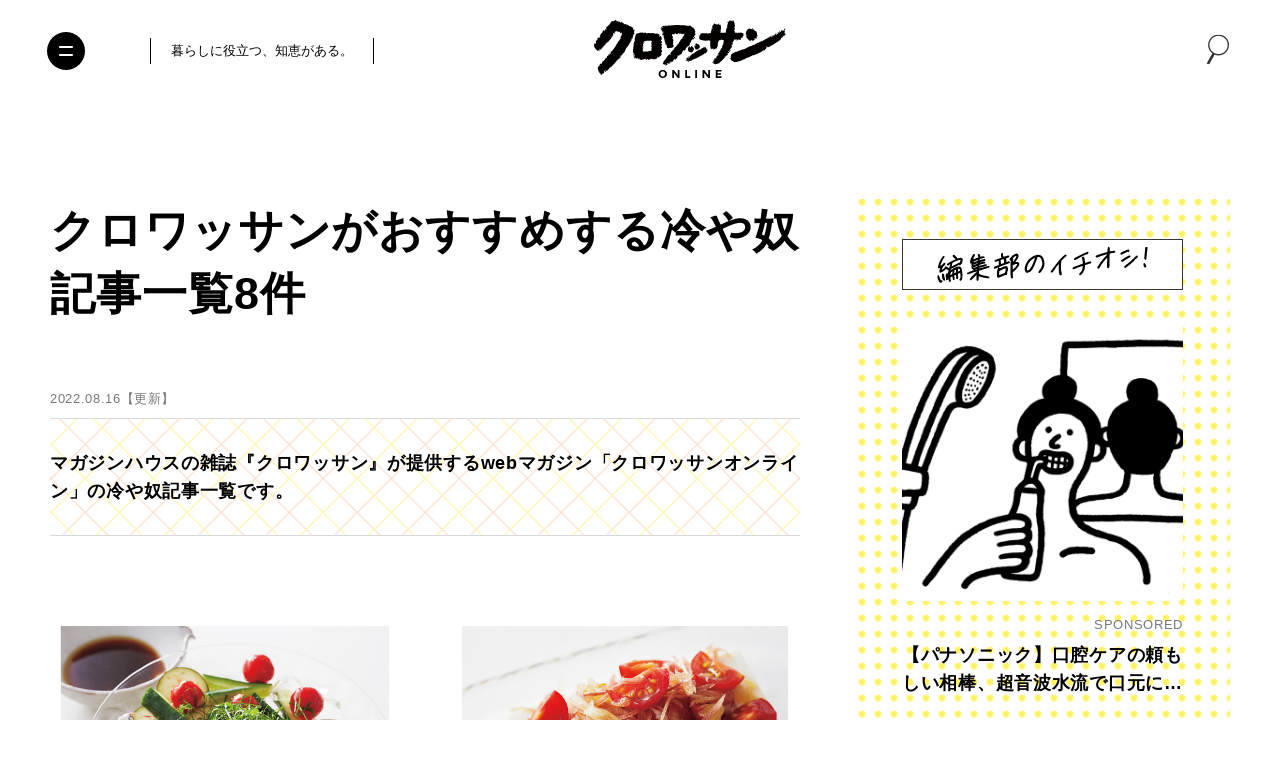

--- FILE ---
content_type: text/html; charset=utf-8
request_url: https://www.google.com/recaptcha/api2/anchor?ar=1&k=6Lf14qsZAAAAAHRb-PfGXMALYUfGV56hWLA1witZ&co=aHR0cHM6Ly9jcm9pc3NhbnQtb25saW5lLmpwOjQ0Mw..&hl=en&v=7gg7H51Q-naNfhmCP3_R47ho&size=invisible&anchor-ms=20000&execute-ms=15000&cb=lltq7oc9nvlu
body_size: 48114
content:
<!DOCTYPE HTML><html dir="ltr" lang="en"><head><meta http-equiv="Content-Type" content="text/html; charset=UTF-8">
<meta http-equiv="X-UA-Compatible" content="IE=edge">
<title>reCAPTCHA</title>
<style type="text/css">
/* cyrillic-ext */
@font-face {
  font-family: 'Roboto';
  font-style: normal;
  font-weight: 400;
  font-stretch: 100%;
  src: url(//fonts.gstatic.com/s/roboto/v48/KFO7CnqEu92Fr1ME7kSn66aGLdTylUAMa3GUBHMdazTgWw.woff2) format('woff2');
  unicode-range: U+0460-052F, U+1C80-1C8A, U+20B4, U+2DE0-2DFF, U+A640-A69F, U+FE2E-FE2F;
}
/* cyrillic */
@font-face {
  font-family: 'Roboto';
  font-style: normal;
  font-weight: 400;
  font-stretch: 100%;
  src: url(//fonts.gstatic.com/s/roboto/v48/KFO7CnqEu92Fr1ME7kSn66aGLdTylUAMa3iUBHMdazTgWw.woff2) format('woff2');
  unicode-range: U+0301, U+0400-045F, U+0490-0491, U+04B0-04B1, U+2116;
}
/* greek-ext */
@font-face {
  font-family: 'Roboto';
  font-style: normal;
  font-weight: 400;
  font-stretch: 100%;
  src: url(//fonts.gstatic.com/s/roboto/v48/KFO7CnqEu92Fr1ME7kSn66aGLdTylUAMa3CUBHMdazTgWw.woff2) format('woff2');
  unicode-range: U+1F00-1FFF;
}
/* greek */
@font-face {
  font-family: 'Roboto';
  font-style: normal;
  font-weight: 400;
  font-stretch: 100%;
  src: url(//fonts.gstatic.com/s/roboto/v48/KFO7CnqEu92Fr1ME7kSn66aGLdTylUAMa3-UBHMdazTgWw.woff2) format('woff2');
  unicode-range: U+0370-0377, U+037A-037F, U+0384-038A, U+038C, U+038E-03A1, U+03A3-03FF;
}
/* math */
@font-face {
  font-family: 'Roboto';
  font-style: normal;
  font-weight: 400;
  font-stretch: 100%;
  src: url(//fonts.gstatic.com/s/roboto/v48/KFO7CnqEu92Fr1ME7kSn66aGLdTylUAMawCUBHMdazTgWw.woff2) format('woff2');
  unicode-range: U+0302-0303, U+0305, U+0307-0308, U+0310, U+0312, U+0315, U+031A, U+0326-0327, U+032C, U+032F-0330, U+0332-0333, U+0338, U+033A, U+0346, U+034D, U+0391-03A1, U+03A3-03A9, U+03B1-03C9, U+03D1, U+03D5-03D6, U+03F0-03F1, U+03F4-03F5, U+2016-2017, U+2034-2038, U+203C, U+2040, U+2043, U+2047, U+2050, U+2057, U+205F, U+2070-2071, U+2074-208E, U+2090-209C, U+20D0-20DC, U+20E1, U+20E5-20EF, U+2100-2112, U+2114-2115, U+2117-2121, U+2123-214F, U+2190, U+2192, U+2194-21AE, U+21B0-21E5, U+21F1-21F2, U+21F4-2211, U+2213-2214, U+2216-22FF, U+2308-230B, U+2310, U+2319, U+231C-2321, U+2336-237A, U+237C, U+2395, U+239B-23B7, U+23D0, U+23DC-23E1, U+2474-2475, U+25AF, U+25B3, U+25B7, U+25BD, U+25C1, U+25CA, U+25CC, U+25FB, U+266D-266F, U+27C0-27FF, U+2900-2AFF, U+2B0E-2B11, U+2B30-2B4C, U+2BFE, U+3030, U+FF5B, U+FF5D, U+1D400-1D7FF, U+1EE00-1EEFF;
}
/* symbols */
@font-face {
  font-family: 'Roboto';
  font-style: normal;
  font-weight: 400;
  font-stretch: 100%;
  src: url(//fonts.gstatic.com/s/roboto/v48/KFO7CnqEu92Fr1ME7kSn66aGLdTylUAMaxKUBHMdazTgWw.woff2) format('woff2');
  unicode-range: U+0001-000C, U+000E-001F, U+007F-009F, U+20DD-20E0, U+20E2-20E4, U+2150-218F, U+2190, U+2192, U+2194-2199, U+21AF, U+21E6-21F0, U+21F3, U+2218-2219, U+2299, U+22C4-22C6, U+2300-243F, U+2440-244A, U+2460-24FF, U+25A0-27BF, U+2800-28FF, U+2921-2922, U+2981, U+29BF, U+29EB, U+2B00-2BFF, U+4DC0-4DFF, U+FFF9-FFFB, U+10140-1018E, U+10190-1019C, U+101A0, U+101D0-101FD, U+102E0-102FB, U+10E60-10E7E, U+1D2C0-1D2D3, U+1D2E0-1D37F, U+1F000-1F0FF, U+1F100-1F1AD, U+1F1E6-1F1FF, U+1F30D-1F30F, U+1F315, U+1F31C, U+1F31E, U+1F320-1F32C, U+1F336, U+1F378, U+1F37D, U+1F382, U+1F393-1F39F, U+1F3A7-1F3A8, U+1F3AC-1F3AF, U+1F3C2, U+1F3C4-1F3C6, U+1F3CA-1F3CE, U+1F3D4-1F3E0, U+1F3ED, U+1F3F1-1F3F3, U+1F3F5-1F3F7, U+1F408, U+1F415, U+1F41F, U+1F426, U+1F43F, U+1F441-1F442, U+1F444, U+1F446-1F449, U+1F44C-1F44E, U+1F453, U+1F46A, U+1F47D, U+1F4A3, U+1F4B0, U+1F4B3, U+1F4B9, U+1F4BB, U+1F4BF, U+1F4C8-1F4CB, U+1F4D6, U+1F4DA, U+1F4DF, U+1F4E3-1F4E6, U+1F4EA-1F4ED, U+1F4F7, U+1F4F9-1F4FB, U+1F4FD-1F4FE, U+1F503, U+1F507-1F50B, U+1F50D, U+1F512-1F513, U+1F53E-1F54A, U+1F54F-1F5FA, U+1F610, U+1F650-1F67F, U+1F687, U+1F68D, U+1F691, U+1F694, U+1F698, U+1F6AD, U+1F6B2, U+1F6B9-1F6BA, U+1F6BC, U+1F6C6-1F6CF, U+1F6D3-1F6D7, U+1F6E0-1F6EA, U+1F6F0-1F6F3, U+1F6F7-1F6FC, U+1F700-1F7FF, U+1F800-1F80B, U+1F810-1F847, U+1F850-1F859, U+1F860-1F887, U+1F890-1F8AD, U+1F8B0-1F8BB, U+1F8C0-1F8C1, U+1F900-1F90B, U+1F93B, U+1F946, U+1F984, U+1F996, U+1F9E9, U+1FA00-1FA6F, U+1FA70-1FA7C, U+1FA80-1FA89, U+1FA8F-1FAC6, U+1FACE-1FADC, U+1FADF-1FAE9, U+1FAF0-1FAF8, U+1FB00-1FBFF;
}
/* vietnamese */
@font-face {
  font-family: 'Roboto';
  font-style: normal;
  font-weight: 400;
  font-stretch: 100%;
  src: url(//fonts.gstatic.com/s/roboto/v48/KFO7CnqEu92Fr1ME7kSn66aGLdTylUAMa3OUBHMdazTgWw.woff2) format('woff2');
  unicode-range: U+0102-0103, U+0110-0111, U+0128-0129, U+0168-0169, U+01A0-01A1, U+01AF-01B0, U+0300-0301, U+0303-0304, U+0308-0309, U+0323, U+0329, U+1EA0-1EF9, U+20AB;
}
/* latin-ext */
@font-face {
  font-family: 'Roboto';
  font-style: normal;
  font-weight: 400;
  font-stretch: 100%;
  src: url(//fonts.gstatic.com/s/roboto/v48/KFO7CnqEu92Fr1ME7kSn66aGLdTylUAMa3KUBHMdazTgWw.woff2) format('woff2');
  unicode-range: U+0100-02BA, U+02BD-02C5, U+02C7-02CC, U+02CE-02D7, U+02DD-02FF, U+0304, U+0308, U+0329, U+1D00-1DBF, U+1E00-1E9F, U+1EF2-1EFF, U+2020, U+20A0-20AB, U+20AD-20C0, U+2113, U+2C60-2C7F, U+A720-A7FF;
}
/* latin */
@font-face {
  font-family: 'Roboto';
  font-style: normal;
  font-weight: 400;
  font-stretch: 100%;
  src: url(//fonts.gstatic.com/s/roboto/v48/KFO7CnqEu92Fr1ME7kSn66aGLdTylUAMa3yUBHMdazQ.woff2) format('woff2');
  unicode-range: U+0000-00FF, U+0131, U+0152-0153, U+02BB-02BC, U+02C6, U+02DA, U+02DC, U+0304, U+0308, U+0329, U+2000-206F, U+20AC, U+2122, U+2191, U+2193, U+2212, U+2215, U+FEFF, U+FFFD;
}
/* cyrillic-ext */
@font-face {
  font-family: 'Roboto';
  font-style: normal;
  font-weight: 500;
  font-stretch: 100%;
  src: url(//fonts.gstatic.com/s/roboto/v48/KFO7CnqEu92Fr1ME7kSn66aGLdTylUAMa3GUBHMdazTgWw.woff2) format('woff2');
  unicode-range: U+0460-052F, U+1C80-1C8A, U+20B4, U+2DE0-2DFF, U+A640-A69F, U+FE2E-FE2F;
}
/* cyrillic */
@font-face {
  font-family: 'Roboto';
  font-style: normal;
  font-weight: 500;
  font-stretch: 100%;
  src: url(//fonts.gstatic.com/s/roboto/v48/KFO7CnqEu92Fr1ME7kSn66aGLdTylUAMa3iUBHMdazTgWw.woff2) format('woff2');
  unicode-range: U+0301, U+0400-045F, U+0490-0491, U+04B0-04B1, U+2116;
}
/* greek-ext */
@font-face {
  font-family: 'Roboto';
  font-style: normal;
  font-weight: 500;
  font-stretch: 100%;
  src: url(//fonts.gstatic.com/s/roboto/v48/KFO7CnqEu92Fr1ME7kSn66aGLdTylUAMa3CUBHMdazTgWw.woff2) format('woff2');
  unicode-range: U+1F00-1FFF;
}
/* greek */
@font-face {
  font-family: 'Roboto';
  font-style: normal;
  font-weight: 500;
  font-stretch: 100%;
  src: url(//fonts.gstatic.com/s/roboto/v48/KFO7CnqEu92Fr1ME7kSn66aGLdTylUAMa3-UBHMdazTgWw.woff2) format('woff2');
  unicode-range: U+0370-0377, U+037A-037F, U+0384-038A, U+038C, U+038E-03A1, U+03A3-03FF;
}
/* math */
@font-face {
  font-family: 'Roboto';
  font-style: normal;
  font-weight: 500;
  font-stretch: 100%;
  src: url(//fonts.gstatic.com/s/roboto/v48/KFO7CnqEu92Fr1ME7kSn66aGLdTylUAMawCUBHMdazTgWw.woff2) format('woff2');
  unicode-range: U+0302-0303, U+0305, U+0307-0308, U+0310, U+0312, U+0315, U+031A, U+0326-0327, U+032C, U+032F-0330, U+0332-0333, U+0338, U+033A, U+0346, U+034D, U+0391-03A1, U+03A3-03A9, U+03B1-03C9, U+03D1, U+03D5-03D6, U+03F0-03F1, U+03F4-03F5, U+2016-2017, U+2034-2038, U+203C, U+2040, U+2043, U+2047, U+2050, U+2057, U+205F, U+2070-2071, U+2074-208E, U+2090-209C, U+20D0-20DC, U+20E1, U+20E5-20EF, U+2100-2112, U+2114-2115, U+2117-2121, U+2123-214F, U+2190, U+2192, U+2194-21AE, U+21B0-21E5, U+21F1-21F2, U+21F4-2211, U+2213-2214, U+2216-22FF, U+2308-230B, U+2310, U+2319, U+231C-2321, U+2336-237A, U+237C, U+2395, U+239B-23B7, U+23D0, U+23DC-23E1, U+2474-2475, U+25AF, U+25B3, U+25B7, U+25BD, U+25C1, U+25CA, U+25CC, U+25FB, U+266D-266F, U+27C0-27FF, U+2900-2AFF, U+2B0E-2B11, U+2B30-2B4C, U+2BFE, U+3030, U+FF5B, U+FF5D, U+1D400-1D7FF, U+1EE00-1EEFF;
}
/* symbols */
@font-face {
  font-family: 'Roboto';
  font-style: normal;
  font-weight: 500;
  font-stretch: 100%;
  src: url(//fonts.gstatic.com/s/roboto/v48/KFO7CnqEu92Fr1ME7kSn66aGLdTylUAMaxKUBHMdazTgWw.woff2) format('woff2');
  unicode-range: U+0001-000C, U+000E-001F, U+007F-009F, U+20DD-20E0, U+20E2-20E4, U+2150-218F, U+2190, U+2192, U+2194-2199, U+21AF, U+21E6-21F0, U+21F3, U+2218-2219, U+2299, U+22C4-22C6, U+2300-243F, U+2440-244A, U+2460-24FF, U+25A0-27BF, U+2800-28FF, U+2921-2922, U+2981, U+29BF, U+29EB, U+2B00-2BFF, U+4DC0-4DFF, U+FFF9-FFFB, U+10140-1018E, U+10190-1019C, U+101A0, U+101D0-101FD, U+102E0-102FB, U+10E60-10E7E, U+1D2C0-1D2D3, U+1D2E0-1D37F, U+1F000-1F0FF, U+1F100-1F1AD, U+1F1E6-1F1FF, U+1F30D-1F30F, U+1F315, U+1F31C, U+1F31E, U+1F320-1F32C, U+1F336, U+1F378, U+1F37D, U+1F382, U+1F393-1F39F, U+1F3A7-1F3A8, U+1F3AC-1F3AF, U+1F3C2, U+1F3C4-1F3C6, U+1F3CA-1F3CE, U+1F3D4-1F3E0, U+1F3ED, U+1F3F1-1F3F3, U+1F3F5-1F3F7, U+1F408, U+1F415, U+1F41F, U+1F426, U+1F43F, U+1F441-1F442, U+1F444, U+1F446-1F449, U+1F44C-1F44E, U+1F453, U+1F46A, U+1F47D, U+1F4A3, U+1F4B0, U+1F4B3, U+1F4B9, U+1F4BB, U+1F4BF, U+1F4C8-1F4CB, U+1F4D6, U+1F4DA, U+1F4DF, U+1F4E3-1F4E6, U+1F4EA-1F4ED, U+1F4F7, U+1F4F9-1F4FB, U+1F4FD-1F4FE, U+1F503, U+1F507-1F50B, U+1F50D, U+1F512-1F513, U+1F53E-1F54A, U+1F54F-1F5FA, U+1F610, U+1F650-1F67F, U+1F687, U+1F68D, U+1F691, U+1F694, U+1F698, U+1F6AD, U+1F6B2, U+1F6B9-1F6BA, U+1F6BC, U+1F6C6-1F6CF, U+1F6D3-1F6D7, U+1F6E0-1F6EA, U+1F6F0-1F6F3, U+1F6F7-1F6FC, U+1F700-1F7FF, U+1F800-1F80B, U+1F810-1F847, U+1F850-1F859, U+1F860-1F887, U+1F890-1F8AD, U+1F8B0-1F8BB, U+1F8C0-1F8C1, U+1F900-1F90B, U+1F93B, U+1F946, U+1F984, U+1F996, U+1F9E9, U+1FA00-1FA6F, U+1FA70-1FA7C, U+1FA80-1FA89, U+1FA8F-1FAC6, U+1FACE-1FADC, U+1FADF-1FAE9, U+1FAF0-1FAF8, U+1FB00-1FBFF;
}
/* vietnamese */
@font-face {
  font-family: 'Roboto';
  font-style: normal;
  font-weight: 500;
  font-stretch: 100%;
  src: url(//fonts.gstatic.com/s/roboto/v48/KFO7CnqEu92Fr1ME7kSn66aGLdTylUAMa3OUBHMdazTgWw.woff2) format('woff2');
  unicode-range: U+0102-0103, U+0110-0111, U+0128-0129, U+0168-0169, U+01A0-01A1, U+01AF-01B0, U+0300-0301, U+0303-0304, U+0308-0309, U+0323, U+0329, U+1EA0-1EF9, U+20AB;
}
/* latin-ext */
@font-face {
  font-family: 'Roboto';
  font-style: normal;
  font-weight: 500;
  font-stretch: 100%;
  src: url(//fonts.gstatic.com/s/roboto/v48/KFO7CnqEu92Fr1ME7kSn66aGLdTylUAMa3KUBHMdazTgWw.woff2) format('woff2');
  unicode-range: U+0100-02BA, U+02BD-02C5, U+02C7-02CC, U+02CE-02D7, U+02DD-02FF, U+0304, U+0308, U+0329, U+1D00-1DBF, U+1E00-1E9F, U+1EF2-1EFF, U+2020, U+20A0-20AB, U+20AD-20C0, U+2113, U+2C60-2C7F, U+A720-A7FF;
}
/* latin */
@font-face {
  font-family: 'Roboto';
  font-style: normal;
  font-weight: 500;
  font-stretch: 100%;
  src: url(//fonts.gstatic.com/s/roboto/v48/KFO7CnqEu92Fr1ME7kSn66aGLdTylUAMa3yUBHMdazQ.woff2) format('woff2');
  unicode-range: U+0000-00FF, U+0131, U+0152-0153, U+02BB-02BC, U+02C6, U+02DA, U+02DC, U+0304, U+0308, U+0329, U+2000-206F, U+20AC, U+2122, U+2191, U+2193, U+2212, U+2215, U+FEFF, U+FFFD;
}
/* cyrillic-ext */
@font-face {
  font-family: 'Roboto';
  font-style: normal;
  font-weight: 900;
  font-stretch: 100%;
  src: url(//fonts.gstatic.com/s/roboto/v48/KFO7CnqEu92Fr1ME7kSn66aGLdTylUAMa3GUBHMdazTgWw.woff2) format('woff2');
  unicode-range: U+0460-052F, U+1C80-1C8A, U+20B4, U+2DE0-2DFF, U+A640-A69F, U+FE2E-FE2F;
}
/* cyrillic */
@font-face {
  font-family: 'Roboto';
  font-style: normal;
  font-weight: 900;
  font-stretch: 100%;
  src: url(//fonts.gstatic.com/s/roboto/v48/KFO7CnqEu92Fr1ME7kSn66aGLdTylUAMa3iUBHMdazTgWw.woff2) format('woff2');
  unicode-range: U+0301, U+0400-045F, U+0490-0491, U+04B0-04B1, U+2116;
}
/* greek-ext */
@font-face {
  font-family: 'Roboto';
  font-style: normal;
  font-weight: 900;
  font-stretch: 100%;
  src: url(//fonts.gstatic.com/s/roboto/v48/KFO7CnqEu92Fr1ME7kSn66aGLdTylUAMa3CUBHMdazTgWw.woff2) format('woff2');
  unicode-range: U+1F00-1FFF;
}
/* greek */
@font-face {
  font-family: 'Roboto';
  font-style: normal;
  font-weight: 900;
  font-stretch: 100%;
  src: url(//fonts.gstatic.com/s/roboto/v48/KFO7CnqEu92Fr1ME7kSn66aGLdTylUAMa3-UBHMdazTgWw.woff2) format('woff2');
  unicode-range: U+0370-0377, U+037A-037F, U+0384-038A, U+038C, U+038E-03A1, U+03A3-03FF;
}
/* math */
@font-face {
  font-family: 'Roboto';
  font-style: normal;
  font-weight: 900;
  font-stretch: 100%;
  src: url(//fonts.gstatic.com/s/roboto/v48/KFO7CnqEu92Fr1ME7kSn66aGLdTylUAMawCUBHMdazTgWw.woff2) format('woff2');
  unicode-range: U+0302-0303, U+0305, U+0307-0308, U+0310, U+0312, U+0315, U+031A, U+0326-0327, U+032C, U+032F-0330, U+0332-0333, U+0338, U+033A, U+0346, U+034D, U+0391-03A1, U+03A3-03A9, U+03B1-03C9, U+03D1, U+03D5-03D6, U+03F0-03F1, U+03F4-03F5, U+2016-2017, U+2034-2038, U+203C, U+2040, U+2043, U+2047, U+2050, U+2057, U+205F, U+2070-2071, U+2074-208E, U+2090-209C, U+20D0-20DC, U+20E1, U+20E5-20EF, U+2100-2112, U+2114-2115, U+2117-2121, U+2123-214F, U+2190, U+2192, U+2194-21AE, U+21B0-21E5, U+21F1-21F2, U+21F4-2211, U+2213-2214, U+2216-22FF, U+2308-230B, U+2310, U+2319, U+231C-2321, U+2336-237A, U+237C, U+2395, U+239B-23B7, U+23D0, U+23DC-23E1, U+2474-2475, U+25AF, U+25B3, U+25B7, U+25BD, U+25C1, U+25CA, U+25CC, U+25FB, U+266D-266F, U+27C0-27FF, U+2900-2AFF, U+2B0E-2B11, U+2B30-2B4C, U+2BFE, U+3030, U+FF5B, U+FF5D, U+1D400-1D7FF, U+1EE00-1EEFF;
}
/* symbols */
@font-face {
  font-family: 'Roboto';
  font-style: normal;
  font-weight: 900;
  font-stretch: 100%;
  src: url(//fonts.gstatic.com/s/roboto/v48/KFO7CnqEu92Fr1ME7kSn66aGLdTylUAMaxKUBHMdazTgWw.woff2) format('woff2');
  unicode-range: U+0001-000C, U+000E-001F, U+007F-009F, U+20DD-20E0, U+20E2-20E4, U+2150-218F, U+2190, U+2192, U+2194-2199, U+21AF, U+21E6-21F0, U+21F3, U+2218-2219, U+2299, U+22C4-22C6, U+2300-243F, U+2440-244A, U+2460-24FF, U+25A0-27BF, U+2800-28FF, U+2921-2922, U+2981, U+29BF, U+29EB, U+2B00-2BFF, U+4DC0-4DFF, U+FFF9-FFFB, U+10140-1018E, U+10190-1019C, U+101A0, U+101D0-101FD, U+102E0-102FB, U+10E60-10E7E, U+1D2C0-1D2D3, U+1D2E0-1D37F, U+1F000-1F0FF, U+1F100-1F1AD, U+1F1E6-1F1FF, U+1F30D-1F30F, U+1F315, U+1F31C, U+1F31E, U+1F320-1F32C, U+1F336, U+1F378, U+1F37D, U+1F382, U+1F393-1F39F, U+1F3A7-1F3A8, U+1F3AC-1F3AF, U+1F3C2, U+1F3C4-1F3C6, U+1F3CA-1F3CE, U+1F3D4-1F3E0, U+1F3ED, U+1F3F1-1F3F3, U+1F3F5-1F3F7, U+1F408, U+1F415, U+1F41F, U+1F426, U+1F43F, U+1F441-1F442, U+1F444, U+1F446-1F449, U+1F44C-1F44E, U+1F453, U+1F46A, U+1F47D, U+1F4A3, U+1F4B0, U+1F4B3, U+1F4B9, U+1F4BB, U+1F4BF, U+1F4C8-1F4CB, U+1F4D6, U+1F4DA, U+1F4DF, U+1F4E3-1F4E6, U+1F4EA-1F4ED, U+1F4F7, U+1F4F9-1F4FB, U+1F4FD-1F4FE, U+1F503, U+1F507-1F50B, U+1F50D, U+1F512-1F513, U+1F53E-1F54A, U+1F54F-1F5FA, U+1F610, U+1F650-1F67F, U+1F687, U+1F68D, U+1F691, U+1F694, U+1F698, U+1F6AD, U+1F6B2, U+1F6B9-1F6BA, U+1F6BC, U+1F6C6-1F6CF, U+1F6D3-1F6D7, U+1F6E0-1F6EA, U+1F6F0-1F6F3, U+1F6F7-1F6FC, U+1F700-1F7FF, U+1F800-1F80B, U+1F810-1F847, U+1F850-1F859, U+1F860-1F887, U+1F890-1F8AD, U+1F8B0-1F8BB, U+1F8C0-1F8C1, U+1F900-1F90B, U+1F93B, U+1F946, U+1F984, U+1F996, U+1F9E9, U+1FA00-1FA6F, U+1FA70-1FA7C, U+1FA80-1FA89, U+1FA8F-1FAC6, U+1FACE-1FADC, U+1FADF-1FAE9, U+1FAF0-1FAF8, U+1FB00-1FBFF;
}
/* vietnamese */
@font-face {
  font-family: 'Roboto';
  font-style: normal;
  font-weight: 900;
  font-stretch: 100%;
  src: url(//fonts.gstatic.com/s/roboto/v48/KFO7CnqEu92Fr1ME7kSn66aGLdTylUAMa3OUBHMdazTgWw.woff2) format('woff2');
  unicode-range: U+0102-0103, U+0110-0111, U+0128-0129, U+0168-0169, U+01A0-01A1, U+01AF-01B0, U+0300-0301, U+0303-0304, U+0308-0309, U+0323, U+0329, U+1EA0-1EF9, U+20AB;
}
/* latin-ext */
@font-face {
  font-family: 'Roboto';
  font-style: normal;
  font-weight: 900;
  font-stretch: 100%;
  src: url(//fonts.gstatic.com/s/roboto/v48/KFO7CnqEu92Fr1ME7kSn66aGLdTylUAMa3KUBHMdazTgWw.woff2) format('woff2');
  unicode-range: U+0100-02BA, U+02BD-02C5, U+02C7-02CC, U+02CE-02D7, U+02DD-02FF, U+0304, U+0308, U+0329, U+1D00-1DBF, U+1E00-1E9F, U+1EF2-1EFF, U+2020, U+20A0-20AB, U+20AD-20C0, U+2113, U+2C60-2C7F, U+A720-A7FF;
}
/* latin */
@font-face {
  font-family: 'Roboto';
  font-style: normal;
  font-weight: 900;
  font-stretch: 100%;
  src: url(//fonts.gstatic.com/s/roboto/v48/KFO7CnqEu92Fr1ME7kSn66aGLdTylUAMa3yUBHMdazQ.woff2) format('woff2');
  unicode-range: U+0000-00FF, U+0131, U+0152-0153, U+02BB-02BC, U+02C6, U+02DA, U+02DC, U+0304, U+0308, U+0329, U+2000-206F, U+20AC, U+2122, U+2191, U+2193, U+2212, U+2215, U+FEFF, U+FFFD;
}

</style>
<link rel="stylesheet" type="text/css" href="https://www.gstatic.com/recaptcha/releases/7gg7H51Q-naNfhmCP3_R47ho/styles__ltr.css">
<script nonce="6WWXy9puGN7zC7zhgxJtOg" type="text/javascript">window['__recaptcha_api'] = 'https://www.google.com/recaptcha/api2/';</script>
<script type="text/javascript" src="https://www.gstatic.com/recaptcha/releases/7gg7H51Q-naNfhmCP3_R47ho/recaptcha__en.js" nonce="6WWXy9puGN7zC7zhgxJtOg">
      
    </script></head>
<body><div id="rc-anchor-alert" class="rc-anchor-alert"></div>
<input type="hidden" id="recaptcha-token" value="[base64]">
<script type="text/javascript" nonce="6WWXy9puGN7zC7zhgxJtOg">
      recaptcha.anchor.Main.init("[\x22ainput\x22,[\x22bgdata\x22,\x22\x22,\[base64]/[base64]/[base64]/[base64]/cjw8ejpyPj4+eil9Y2F0Y2gobCl7dGhyb3cgbDt9fSxIPWZ1bmN0aW9uKHcsdCx6KXtpZih3PT0xOTR8fHc9PTIwOCl0LnZbd10/dC52W3ddLmNvbmNhdCh6KTp0LnZbd109b2Yoeix0KTtlbHNle2lmKHQuYkImJnchPTMxNylyZXR1cm47dz09NjZ8fHc9PTEyMnx8dz09NDcwfHx3PT00NHx8dz09NDE2fHx3PT0zOTd8fHc9PTQyMXx8dz09Njh8fHc9PTcwfHx3PT0xODQ/[base64]/[base64]/[base64]/bmV3IGRbVl0oSlswXSk6cD09Mj9uZXcgZFtWXShKWzBdLEpbMV0pOnA9PTM/bmV3IGRbVl0oSlswXSxKWzFdLEpbMl0pOnA9PTQ/[base64]/[base64]/[base64]/[base64]\x22,\[base64]\x22,\x22w4cew71sw41tw4w4w5nDg8OOTcK6bsKzwozCiMOnwpR/[base64]/DksKSw7bCpg57woDCpgssG8KJEMKvWcKqw7hCwqwvw4pVVFfCqcOWE33ChcK4MF1+w5bDkjw8aDTCiMO0w6QdwromOxR/VsOawqjDmFrDkMOcZsKwSMKGC8OFSG7CrMOew7XDqSIsw4bDv8KJwpLDpyxTwrvCocK/[base64]/DvxhHwpfCmi44wrpLwp9xehjDk8Khwo1uw6VeNTVew6BFw7XCnMKzNgRWBmPDpUDCh8KHwrjDlykGw74Ew5fDnx3DgMKew6zCmWBkw7FUw58PV8KYwrXDvDjDmmM6W31+wrHCngDDgiXCljdpwqHCrxLCrUsLw6c/w6fDrA7CoMKmSMKnwovDncORw6wMGhtnw61nFMKZwqrCrlDCucKUw6MbwoHCnsK6w63CjTlKwqnDmDxJN8OtKQh0wofDl8Otw4vDrylTRcOiO8OZw7xfTsONEGRawoURd8Ofw5Rsw7YBw7vCmUAhw73Dr8K2w47CkcOWAl8gNsO/GxnDlEfDhAlmwrrCo8KnwqTDjiDDhMKFNx3DisKywrXCqsO6SRvClFHCkmxCwo7DocKEDcK2dcKEw4dywrrDoMOzwoogw4fCgcK5w6fCkRjDt2dFTMOCwqg4CnbCosK1w4/[base64]/CgcOtw4IuU8KPUQrDkcKywqxAwqDDmm7DpMOCw704HzFIw4HDtcKuw5tHJABTw6vCpX/CocK3XsKXw6HCoXNIwpZGw5wbwqbClsKaw7EBYWrDtG/[base64]/[base64]/wrTDjmBmKcKnwo5zwq7CisKDdsK/RyDClTDCgS3DkWYHJsKLdRHDhcKEwqdVwrYkRMK2wqjCnRfDvMK/EkLCvV4YDcO9XcKNOW7Cr0fCs3LDpHNxRMK7wpXDgR92NkxQTh5GUEVww5dhKFfDhnTDk8KEw7TChkhFdhjDgSA+PFvCmsOnw6QNfMKWW1AIwqVvXix9w4nDusO5w7rDoSEhwp9ofjgEw4BSw7fCgzB6wrNQN8KBw5/CocOqw4I6w7dVAMKZwrPDtcKLZsOgwpzDlyDDhybCrcOvwr3DrCc6EA5iwovCjRXDhcKsUHzCgCIQwqXDsz/DvzQ0w6IKwpjDjMO2w4V1woDCpFLDpMO/wpMfUytuwqoIAsKOw7DCv0nDq2fCvADCuMOMw5Nbwq/Cg8Kiwq3CsWJ2IMKew57Dh8Kjwr1BKGPDrsOzwpxOdMKKw5zCrMOuw4zDhsKuwqzDoxHDisKKwotHw4tgw5s/[base64]/IGnCpcO3ESprLRgCdxxww7XDvcKnMQnDpMOBCmXCtGpEwp88w4/Cr8Kdw5dACcOHwpMRWxbCtcOPw5JTAUvDg2ZdwqjCiMO/w4/[base64]/wrZHwpzDryQ0w4YHwrXDlDFcVcOtacODwqTCicKYXx0/worDiRlMJyVBJw/Dq8KefsKfSiseWsK4XMKkwqLDpcOzw4vDgMKfPmrCicOkeMOsw6rDvMK8e2HDm1gtw7DDqsKpWAzCvcOXwp/CnlnCg8OuesOQcMO1PsKCw7DDnMO/KMOPwpRkw6ZHJsOow6dOwqsaT3NywqRRw4HDjsOYwptewq7Cj8OJwoFxw5/[base64]/CrQ7DkwMkwq/DrAfDq1XDsMKITEjChsKfw5dPeMKNSR8xIFTDq1ErwoFaChnDmnTDpsOrw7oUwp9Ow7dsEMObw6t4MsK+wqgndCUqwqDDkMO8esOSZSQ/[base64]/DlwrDmVDCs3dAw7XDgBklw6DCtA3Dh8Ouw7sCdyEwAMKNemLDg8Otw5EWSQ3Cv30Xw4zDk8KBZsOzIXTDigELw5wbwok/CcOaJcOOw4DCqsOgwrNHNXpxW1jDsjrDoBjDq8Ohw6skT8KgwrbDnHQ1YHzDsEbDtcK9w5/Do3Yzw7DChMKeHMOFLFsKw4HCok4DwqhDZMOgwr7Ds1HDuMKSw4BZFsOmwpLCvV/[base64]/[base64]/[base64]/CtBk7wro5bnfCuGEcw40iOnnCv8ORWyxiRAjDscO8YgTCnifDgSN6GCJXwqPDoSfDgjVxwq7Dkxsqwr0PwqRyKsOzw5prL2zDpsOHw41YGSYdBMOuwqnDniEPYivDt03CmMKEwoVmw5vDpjvDksORXsOJwq/[base64]/esOofE/Ctjp0woE0aCLCm8ORTcOQw4rCnWxPw7rCpcKIVzrDgkkNw7QfHcODasOZXihxLcKcw6XDlsOaEB40SjAjwpfCkXbCrlLCocO7cj4nAcKKL8Oxw40YDsORwrTCoRPDrw/DjBLCjERTwqFNMXhIw6nDt8Oubi3CvMOlw6zCvjN1wpcrwpTDtAPClcOTEMK5wpLDjMKxw53CkWbDh8OIwr9vKmnDkMKDwoXCiDNJw4tsJwbCmRFKb8OSw6rDpF5Aw4ZsPF3Dm8KzdH5QU2JCw7HCsMOyR2rDpjZhwpULw6bCn8OhGcKOCMK4w4lJw4xwZ8Okwr/Ct8KlEVLCulLDtj07wqjCgDhXGcKgaA9VPBJ4woTCocKIJGRNUQLCq8KtwohUw5TChcO4QsOXQMKZw6fCjQZkCFfDtCAxwqAww6/[base64]/ChSJdcsKZwps1GFzCkBnCn23Du8KXwoUJAmzCt8KwwpHDhhxLI8O9w7nDlsKrf1TDicOpwpI9BkdXw446w4HDp8OYFMOIw7LDhsO0w78iw6sYwqAGw7HCmsKhbcK9MUPCu8KGV3kCPW3CjRdpdC/Cj8KMTcKowp8Nw5Btw7Nzw4zCmMKYwoJqw5fCjMO9w5NAw4XDs8OGw4EFEcOSJ8OJZcOQMlJmCxbCrsOXL8Kcw6fDoMKuw7XCgkoYwqvCjUY/Nw7Ct1bDln7Ch8OdHj7CksKbRws8wqTCssKGwoEyd8OVw4Jzw50SwqNrEX1sMMK3wpQMw5/[base64]/ChsKlw5c/[base64]/ClyASKhnDt8K7w7FfVcO8w4rDuMOJw6HCgyUxwpN9Ryo+SWcmw4NuwqlJwokFJMKVTMO/w77Dvh5lNMOHw57DjcOEOVsJw6LCuFbDtVHDmDfCgsK6JyZAMcOQbcOhw6wQw7LDg1jDm8O+w5LCuMOLw5ACX1BbNcOnWz7CtcOPMTo7w5k4wq3Cr8O7w5/CosOVwr3CtTB3w4HDpcKmwrZmwqTCnx1cwoDCu8Ktw54Ow4gJNcOMQMOtw6fDqB1iX3IkwpjDkMKTw4TCunXDhX/DgQbCjj/CvS7DiXA8wpgeBSbCu8K1wp/CgsKawpA/QjvCrsOHw4rDgUUMPMKcw73DpR57wrNvJQwswoAiLVLDhjkZw6QTPF1dwoTDn3wKwrRjPcKScTzDjVjCncKXw53DjcKbacKdwoowwrPCm8K+wq5iM8ODwpbCvsK7I8K8ehvDmsOoABrDl1VSAMKOwpfCu8OzR8KQWMK9wpDCnnLCuzvDr17CiTHCncO/GC4Nw4dOw6LDo8KaD0fDvUfCvw4Cw57DpcK8HMKcwpsaw4NbwqLCg8OIW8OEWVjCmMOBw6vChArCmWzCqsKqw5M/XcOJbQ0PF8K7NcKYFcKEMk0TF8K4wod2CXnCkcOaQMOqw4knwrora1EiwpkYwqfDr8OjLMKTwoYLwqzDpcK/w5fCjl4CYsOzwqHDr3XCmsOPw6Maw5guwpzCrsKIw7nDiBE5w4w+wr8Ow7TCgBPDgSFPRnhdDMKKwqNVSsOgw7PCj0LDr8OYw6t/[base64]/CvzfCtm/DlcKFw6PDpxNRw73DvEZbEMORwpTDijfCmmdTw6nCjlMPwovChMKeQcOcccK3w6/DlkR1XTXDpEBzwpFFX1rCtD4QwoHCiMKDMj4Uw5lgwplLwqUYw5oRMcKBHsOzw7cnwpoNRmPChHw8AcOewqvCtRJXwoZvwqfDisKkXsKjP8KvXFtVwrESwrXCqcOQVcKiIlZVJ8OvIzrDrW/Cp2PDtMKMXsOAw58BEcOXw53CiW0HwqnCisOHc8K+wrzCkCfDqWJywo4gw5I/[base64]/E0vCmknDjSXChMK9OF3Dll8peA/CkBw9w4fDgMOJfw7DuxANw7HCrMKAw4bCo8K1P3xkPCsSHMKdwpMsIcOQF24iw7Qlw4fCowrDssOsw7MaaWppwoBdw7oYw5/DhSDDrMOywqIbw6onw5zDoTFVfnbChnvCpTUmCgc+DMKuwqA4E8OkwrTCpcKbLsOUwp3CjMOMOx9/[base64]/DlMOlc04rMEFHXBPCpXkXaxNIT8Kkw7rDocOpSMO3bMOoEsKDeywBXyxgw7DCo8KzDR1Awo/Du1/Cr8Oww73DtU7CoXFFw5JEwrwqJ8KwwoHDknY0w5TCgGXCmcKiL8Omw7o9PMOuUTRBWsK8wqBIwqvDmz/Dk8OOw5vCkcKkwqQCw6fCp1bDvsKaKMKqw5bCvsOVwprCrl3Ch11naEDCtzIww5EXw6bCrSjDkcKmw7HDuTsEa8Obw5rDk8O1PcO4wqIBw4rDtcOSw6jDhcObwqvDqMOHNRwAYj0Bw7pZK8OncMKtWgtFAD5TwoHChcOQwrlmwr/DhjUBwr0wwqPCmAPCmxR+wqnDoxfCpsKMWTF5UxjCu8O3WMK9wqs3WMKswrTCox3DjMKqDMOTT2XCkzAEwozCowLCl2U3b8KAw7XCrgTCucOzecKydXU4fsOow6ELPSzCnAHCgnppMsOlIsO4wovDggDDqsKFaDjDsSTCrF4iPcKjw5nCmQzCpTDDl03Ds3/CiD3CjBR2GjDCj8K8GMOowo3CnsOobCAdwpvDosO/wqwXegsMGsKkwrZIC8Kiw5pCw7DCnMKnPF4jwpHCpSsiw4TDhBthwqIHwr1/fGnCp8Ohw4HCssOPcSTCvn3CncKIIcOuwqprXUnDqXLDoAwvOcOhw7VWcMKPEy7CtUHDiDVkw5hpAzjDpMKuwrg0worDh2HDhGk1GSt9cMODRjBAw4I4N8O+w6NgwptLfE0wwoYsw77DnMO+H8Oww4bCnQfDp2siYF/DjcKiBGVEw5nCmTjCjsKTwrQ8US3DpMKvLUXCm8K/HDAPcMKzbcOWwrZIY3DDucO4wrTDnQzCtMO5QsKMasK9XMO9ZQEPI8Klwo/[base64]/w4LCtFppYsK/[base64]/McOyAcObMBE6woptEcOFGnMFwpDDlQHDqnRMwphEbxXDusKYC2tOJD/[base64]/ChMKYWh1Bw680w6/Di1V1Kg3CvgAoeMOYN8Oaw6/DpsODwrnCthbDi1bDi0psw63DszLCicO+wp3DtD3DmcKDw4JWw5V5w44Aw4oQahXCqjjCpmAfw6nDmBBYFsKfwqIcwqBPMMKpw5rDiMOwHMK7wpTDuDPCkmfClBbDv8OgMx0Cw7pqGGBdwpzDmnlCOj/[base64]/Dhn7DucOEw6Zew6VQw7vDkcKMwpYgTxvCqMK4wpQWw4Rowr/Dr8KLw4XDijBLXhZLw59ZPUs5AQ3DpsKNwrR0blRGZlEcwqLCl33Dol3DnRbCiB/DtcOnbjpWw7vDmgMHw6TCv8OWUS3DjcOzK8KBw4g5GcKXw4ByaxXDkEzCjk/ClRQEw657w6V4RsKrw7tMwrVDEkZQwq/DrGrDmh9vw4pfVg/DhcKPQCQrwokMbMKJRMKkwqjCqsKLX1o/wp0fw7J7EcO5wpJuIMKZw6Z5UsKjwqsWT8OkwooLP8KMOMKEJsKNG8KOf8O8EnLCn8KIwr5awozDlzPCkT7Cl8KjwpcnVlc0NnzCnMOEwrDDuinCoMKCT8OFNxAEQMKkwp1jEMO/[base64]/PFcfUcKawpU/wobDp8O6X3PDuSzDskjDosOeMxnCn8Kqw6XDo3TCtsOswprCrzRXw4HCncKmPx08wpEyw6AJOhHDo394B8OZwrRIwqfDpBlFwo1EPcOhQsKrwqTCrcKTwqTCk3ojwrFzwrbCjsOtwpfDrGHDgMOVK8Krwr/CuA1MOG0KHhDCq8KWwqVrw5x0wpMnGsKvCcKEwrHCuyTCuwcRw7J7CU/Dh8KEwo1gWkNrAcKjwpEKV8KBS2lNw78dw5JdI37CjMOXw6nDqsOUcyoHw47Dk8KKwrrDmSDDqlzDryjCt8Oiw6R6w5hnw5/CpAbDnW8TwrN0NT7Dh8OoDjzDp8O2OifCusKXS8K0cjrDiMKCw4fCtUkVJcOaw6LCgQ1qw4J9wq3Ckxc3w4lvFXhcLsO/wo9gwoYfw7A0CAROw6E2wqpdSmZuCMOqw6jDkVFxw51kVw46VFnDmsKbw7NobcOkOcOVf8KCB8KewpXDlD8Tw7jDgsK3DsKfwrJFEsOsDAJSNBBDwqBaw6FCNsOoOV7DrgwWM8O2wrDDjcOSw6UvBzTDoMOwVUdDE8O7w6fCksKkwp7CncO/wqvDv8O5w5nChEwpQcKwwpEpVX8Nw77DrBjDuMOVw7XDgsOjbsOgwqzCqsKzwq3CuCxEwrsLX8Ofw7R4woFlw7rDn8O7MmnCi03DmQgIwoNNM8OowpPDrMKSVsOJw7PCoMKww55OICvDocKawrvCqsOSRXnDhQBqwrbDo3Apw6/CkizDpXddI395DsKNDXt9cnTDj1jCsMO2wqjCg8O5C2/CnxLCnAscDBrDiMOjwq5Tw7xewrdxwr11ahDCmXbDicOFaMOSI8K1YDYnwpXCjmcOwofChHTCpMOdY8ONTyfCgMO1wp7DkcKWw5Qhw4PCqsOjwqDCq1h/w69tMHfDjsOJw6/CscKZRigIIBIXwrY8QMK0wo1FAsO2wrXDtMO3wqLDrcKFw6Bjw5PDkMO/w6JcwpVfwoHCjQ4UYcKhe2xPwqfDuMOqwolaw4pdwqTDrDBKYcO4FMOQEWYkEVtxPG0TdifCjxvDkyTCocKywrkPwoPDvMOnWEo3KCZRwrFXIsO/wofCtMO/[base64]/[base64]/wqd5w65mCsKPCGRLwppvw4snEMK8w7PDuWgZXMOGRSxMw4fDkcODwoQDw6Fkw6QNwovCtsK6T8KvAcOmwp9WwrzDiFbCuMOaHERXSMOHO8KdXkxcVT7CisOqWsO/w6IVKMOGwoBnwppJwql8ScKXwrjCmMO0wrAAIMKhP8OCMAvCnsKlw4nCg8OHwo/CplhTJcKLwrzCsy1tw4zDusOvCsOuw6DCkcOMSXJSwozCgSQvwpfCgMKpWkYXSsO2Wz/DvcO+w4nDkQBSKcKVF2HDvsK8dwwDQMO/YW5Nw6vDuVgBw4MyNXDDlMKtwpHDvMOewrjDnMOjasKKwpXCtcKcbMOgw7/[base64]/DsCTDmSwfwrdqIsOWw75aAcKScsK4GMO2wrV1Oy/Dn8Kyw49aFMOMwoNOwr3Cvgpvw7fCpzECUWdeEyDCoMK8w7dfwr/DtMOPw5J/[base64]/[base64]/CtMORQgpyG8Ouwpxlw4LCrgUfFcONeTzCmcObBcOxZ8OUw48SwpNAAsKCJcKAEsOQw5jDqcKCw4fCjMOAYzLCkMOMwpoiw6LDpQ1ewp1YwrXDoQMmwrbCuEJbwr/DqMOXGQggXMKBw4JxKX3DvFnDkMKpwrUnwovCnnrDq8KNw7BReAsjwq8cw6rCp8K3XsOiwqzDgMKlw60Uw7rCg8KewpkHMsK/wpBWw4/CoS8iPyU0w7fDvHY9w7DCp8K1BMOXwoxiLMO8c8OswrBewr7DkMOOwofDpzzDryvDgyTDmg/CscOhT3nCrMKZw7VrOFfDoDrCq17DoQ/[base64]/w5fDlcOAworDmAfCocOPSsOpwrgZAGjDtSXCjMOyw6LCqMKHw4PCjX3CmMO1w74ET8K+P8KoXWNNw5Jcw4I5R3c2TMO3bDrCvR3ChMOvDC7CojXCkUoGF8OuwoPCrsO1w6tlw4A/w5VYX8ODTMK+a8Klw4sEecKAwrxKClrCncKxZcOIwqDCgcOiGsK0DhvCtlBqw4xDbR/CoT0YP8KDwqDDhD3DkyohMMO0WznClAHCsMORQcOtwoDDmVUVPsOoBcKnwqcGworDtGvDvwg5w6/Dm8K1WMOrAMONw7Nmw5xkdsOcXQImw4snIjXDqsKRw4d0McOwwpbDnWZkDsOvwqrCusOrw7HDnl4+TMKIFcKkwpI9GWREw5NMwqLCksO1w69cbX7Cph/[base64]/UcOQwqLDsMK5IMO+bsKDw5nDmk0uwpQYwobDoXpkUsK0YRNAwq7CnCzCocO0W8OUYsOgw5PChcOaS8Kywq7DkcOIwowJUk0Jwp/[base64]/[base64]/EsOOwqXCv8OBbjfCv091w6jDqsOWwp7CtsO3ZSHDtljDoMOkwp0ubhzCgcOvw7TChMKpP8KMw545OX/[base64]/CiMOrBAhAwo1GdMKUw59hScKUN8K8w7fCpzrDqcOKwrjDtiRQwrjDqynCksK/IMKGw6fCljNFw6B7EMOkw6FRGWnCgRZeV8OVw4jDhcOKw6/DtRpawpsVHQfDnx/CqkrDkMOiWCUCwqPDi8OAw4LCu8Krwq/Ch8K2CTzCqcOUwoHDq3gUwrPCrn/[base64]/[base64]/[base64]/CssK3w6zCjV3Dtk54Z8OONjrDqEbCn8O8w6ApX8KrbB0BZ8KrwrfCmS/[base64]/Cn2vDiRHDpAI9EcOSYMO0wqnCusOiwrDDtjPDtsK/WcKOVELDp8K0wqVQXUzChAHDjsKxcxRQw65fw6Rxw6New6jDv8OSQ8O1w4vDksOUU1YZwro9w6M1YcOXIV9Nwo8Swp/CkMOTYiRZLcKJwp3DsMOcwobCrDsLIcOCIcKvUQc/fEPCrA4fwqLDq8Ouw6TCp8K+w7rDs8KMwpcNw4vDsjQkwpkyNDsUT8K5w5rChyrCghrDsjRhw6PDkcOaMWnDvS9paArClEPDvRMbwqlUwpnCnMKMw4LDsQzDmcKAw6/CrcKqw6dPEcOeXsO/[base64]/w4fDvxTCqi/Cm0tJP1TDoxXCmyvCo8O7J8Ktc1MqHXHCnsKIHnLDtcOCw4nDvcOgUjwVwqrDq1/DhsKKw4tKw50fCcKXBcKab8KNPy/Cg0TCvcOyZltiw6l/wqJHwpvDqUlgPXkxNcKow6dTaAfCu8KyYsOnMcKhw5huw73DkhLDmV/CmxvCg8K4GcKfWm8hA29fP8KvS8KjPcO5ZGw9w5PDtS3DhcOGdMKzwrvCg8KywoxSQsKuwqnCnn3Dt8KqwoXCu1ZXw4pcwqvCpsKZw7vChEbDqB47w6vCsMKAw5kbwqLDsT0Iw6DClWplHcOWK8Olw6d2w65Ow7rDtsORAiV/w7UVw53Cu27DuVXDmBLDvzkywpp3RsK6BkLDoxoHXlEKXMKMwp/CmAxOw5LDoMO/w7fDr1pZPVQ6w7vCsUXDn0N9PQpHWcK8wocbKcK0w6zDhhkqFsORwpPCg8O+bMO3KcKUwpxIR8OzHAoeUsO3wr/CrcOQwqxpw7EUWTTCkXzDocKNw6PDrsO/[base64]/DnsKSVMOlwocWRQM/[base64]/DvRIdwq56wpMyCFTCmxTDpEzDuArDuEDDgxXCtMO+wqQ/[base64]/DhsOwVcKBw6PDgsK/[base64]/Chnw2VyDDr8ODOMKdwrDDrzDCsTs8fcKpw5dJw5BQayEHw67Cm8KgJcO2D8KCwqBVwqnCumrDgsK7BmzDtx/CrMKkw7ppHjXDnUtZwoEPw6kqAkzDt8Ozw61gMW/[base64]/esK4w7XDmFUSEz0ZacOpcUV/E8OsKsO4BFhzw4bCrcO5TMKIXkAmwo/Dn0xQwrUSGcKqw5XCjlsUw4kJJsK+w73CgcOiw5zCn8KRFcKNTBhWFh/[base64]/CsVtADMKMwoVUw4PCjWbCulhMwrLDlsOnwq3CqMKgw6MHHVFkAXDCoDMKTsK7bCbCmcKSbzV+O8OEwr5BVSYlfMOsw6vDmSPDlsOTYMOMcMOfH8K8w7FWY2MSbyMTVixuwrvDi2sjAAVyw6Uqw7wCw4DCkRMBVTZgeWbClcKvw7RHXx41K8OQwpDDgT/DucOSIUDDhgVhPTptwqLChE4cwpAlI2PCp8O3w5nCjiPCmxvDo3UBw6DDusKBw4Ezw5ogfkbCgcKhw7DDt8OYZMOFRMO5w55Ww7AULB3DgMKpwo7ClwkqJCvCg8OqbMO3w6IRwr3DukYcQ8KOHMKSYlDCmG0gF3/[base64]/CmUsqJ2ExKnQEw5fDryBDRQzCvG8AwoHCjcOgw4ZkEMKlwrXDl0RrIsKNHhTCrHzDhnMVworDh8K5Oxcaw7fDjWzDo8OxA8KnwodKwpE1wosIe8OPQMO/w77Dg8OPDSZzwo7DocK4w7kVfsOvw6XCiFzCjcOYw6Eiw4/DpsKRwojCuMKsw5HCgcK+w4hZw4nDtsOgdjojTMK4wpvDvMOtw5YoCTo1w7hZQULDoXTDmMOVw5rCg8KsVcKoF1fCh30Hwph4w6FGwoTDkCPDoMO8cG/DqELDusKnwozDpQLDlUPClMKrwqlAMVPCv2kzw6thw61WwoZJLsONUgV6w53Dn8KGw6/Cs3/Cig7DrzrCg2jCnEd5d8OqWnx1JsKYwoPDjC0hw4/ClQnDqMKBCcKZMnzCiMOywr/CvwvDujAYw77CrRsnHEFuwrF2F8KuRcK9w7TDgVPCrXvDqMKbdMK3SDR6eEETwqXDk8OAw6fCuEJfdhHDlRotOsOndDlXRwHDhWzDtTgAwoo6wogzSMKcwrZDw6cpwp9CeMOqfW8LGC/Co3zCmio/c3s6UTLDisK6w7Ebw7/DjMOCw7NVwrDCqMK9LQN0wojDoQnCoTZQLMOyVsK1w4fCgsOKwpzDrcOfU1bDl8KgMFzDjgR2fEJ/wq9zwqo6w6LChMKmwqDCnsKMwoUKcTLDr2RTw6/CrsOicDlmw6JUw71FwqTCrcKJw6nCrsOjYzppw6gRwqVkRR3CpsKtw4p2wqFqwp99ajrDgMKONhEKIx3ClMKDM8OIwqrCn8Obe8K0w6YmPsK8wow8wrnCo8KUTHlnwoEmw4VewpVQw6TCvMKwDcK8w4pSfhPDvkdfw4kJXU0Hwr4hwqTCt8O/w6PDhcODw6kVwpAAFF/DgMORwoHDumLDh8O7UsKywrjCqMKXCMOKJ8O6QnfDp8K9E2XDgsOxE8ObNEjCqcOmb8OBw5VVV8Odw7fCsFFIwrc7PAMcwobDnj3DksObw6/DlcKBCyJMw7vDicO1w43CoXXDpzBbwq54WMOgasO3w5PCkcKcw6bCm1vCv8OoasK/JMOXwq/DnnxmWUdva8KpcMKCXcKHwozCqsOow6Uaw4h/w6vCtSkPwpbChkvDl1HCjVzCtEo+w6LDqMKgFMK2wqVxTDckwp3CiMOUC3nDgHFXwq8Nw6w7HMOHY2oIZsKpOEPDlRo/wpI+worDusOZL8KANMOYwqBxw7vCgsKQTcKKC8KXY8KnEEQEwpDCg8KGKCPCkRDDusKgWW0TVC8aByPCkcO9JcKbw5ZUCMOlw7lGBCDCryzCozTCrybCqcOgeE/DucOIMcKww6E6acKFDDHDq8KrGDodccKCIAZFwpdzSMOCIi3DlMO5w7fCg1lwBcKJZxpgwrs3w5XDksO4UMKmWMOmw4tbwpTDrcOFw6XDvGZBD8OtwoFhwrzDq1Qtw4DDm2HCt8K9wpocwr/CgRLDvRElw51obMKyw7PDi2PDksKgwpLDlcKAw7s1KcOrwokjP8OrT8KPZsKEwqLDuQZkw6xFbUE3EVc6TGzDhsKfNFbDsMOfOcOiw4LCrkHDjMK5dEwFPcO/HGY5a8KbEAvDolw0K8Ohwo7DqMKXFAvDmmHDlMKEwpjDh8O3IsOxwozDuFzDocK1w6E7wpdxAFPDsDUIw6Bewo1ZfUtWwpjDjMKwH8OXDnfDkUEwwqbDssOrw5/[base64]/[base64]/JMOGbcKYwrxGw59DIcOYbsO/[base64]/DtGLCmsONwogFZcKrHMOewr7DqFfDtcOBwoEDwow8AsOTw4kTScKMw7vCmsKTwrbCnhXDtsKNwoJEwo1Lw59udMOjwo50wrfDiz12GWDCpMOew5wRRjsew6jDqxPChsKDwocpw7/CtgPDmgU9akvDhV/DrWMsKmzDuQTCq8K1w5fCqsKaw6UWZsOkSsOgw4nDmy3CtlLCiDHDmAXDuFPDrMOrw5tNwqtyw7ZWRiTCkcKGwrXCpcKGw6XCrSHDm8OGw7NdGB40woUUwp8QSg/CrsOBw7MMw4tBNjDDicKaZ8O5TnAkwqB5HGHCu8OewqjDjsOPGXXCsiHCiMOqdMKhD8Kyw5PCpsKxXF9qwpnCn8KIJsKxNxnDhULCksO/w6MNJULChCHCj8Oqw4rDsXQ5KsOjw7gYw6sBw4kOQjRSOVQ2w4vDrgMGNMOWwox5wodOwo7ClMK8w4bCtFc5wr4hwrobMldPwqsBwoMiwr/CtQ5Kw5fCucO9w5p+dMO4b8OHwqQvwrbCrzTDucOQwrjDhMKgwqcKZMOiw6EAcsOCwpHDn8KVwpEdVMKlwotTwrrCtSHChsObwqNTOcKWYF5Cwr/Cn8KGLMK9YH9FXsO0w7Rve8K9ZsKpwrESDx4QbcOdPsKQwoxhOMOLWcK5w6xJwobDmATCssKYw5TCrU3Cq8O3Bx3DusKeM8KrGsOcwo3DqixJB8KTwrHDisKHNcOMwq8Aw5zClg98w4caX8OlwqHCusOJb8OmbnXCmVsydhFoSyzDnxrCjcKQcF8Awp/DukB/w7jDjcOVw7LCt8O3IWbCngbDlVbDmT1CFcOjCy0dwqDCvMOCCMOXOTwXRcKBwqUTw6bDo8OudcKiVVDDgjXCi8KJNMOeL8K2w7Q3w47CrR0hRsKTw4NTwqVowpEbw7Jvw6w3wp/Dg8KvflzDtg5mSyXDk0nClDNpUx5bw5AlwqzDvMOywooAbMOpHm12PMOwOsKwV8KuwqViwpRfSMOcAEhWwprCiMOiwq7Dsi1SSGLCkTlqJcKGS3LCkEbDkX3Cp8KyfcOJw5/ChcOlZMOhdV3CvsOIwrxYw7EXYcO9wpbDpTrDqsK0bg9bwp0fwr3CsjHDsybCiQcAwqFSYyLCv8O/wpTDrMKWHsKtw6DDpTzDigEuZSbDsEgZZ10jwofCtcOcd8Onwq0PwqrCsmHCsMKCOWLCisKVwobClHl0wotHwrTDoTDDisO2w7c3wocsDxvDnSjCiMKpw5o/w4PCkcKcwq/CjsOVIiBlwqjDhjQyInnCr8OqNsOVMsK2wptrR8K4P8OJwoMKK3ZbG0Vcw4TDqVjCqyJfFMOjaTLDkMKMPhPDs8KaM8Kzw6hDNBzCpjJ5XgDDrlYxwpV6wpHDjngsw7VHAcK1AGguPcOww44pwpBiVlVgBsOuwpUbH8KuOMKhQsO4QT/CqMOLw5dWw4rCisOnw7XDocO/YADDkcOqM8OcA8OcGnnDhn7DqcOmw4fCoMOGw6Riwr3CpsOOw6fCv8ODanloN8KYwoBLw5LCvHxhJEfDmGUyZ8Otw63Dp8OBw5kXX8KZOMOEMcKDw6fCoCZdCcOBw4fDnEnDmsKJYgw1wr/DgQouO8OOZUTCl8Kbw6Q1w4hpwqfDhhVrw4DDrsOxw6nDvG1kwqjDvcOfCkhNwofCssK+SsKZwoJ1OU5lw7F0wr/[base64]/CucOZw4fCuwjCp8K9GhLDsC3Dh8K5wpRmwoUwQCHDgsKZNwJDY2lMKgbDvG5qw4nDj8O5HsOaZsOnciI/wpgAw4vDosKPwoRQDsKSwrZmecKew7Q4w6NTKG5owo3ChsOKwrvDp8KQYsOhwooLw5LDqsKtwrxHwpszwpDDh2hPVUnDhsK2T8KFw74eTsODWsKlQgXDhcOubW4hwoXCicK2acK7IHrDgQ3DssKxYMKRJ8OmX8OHwoEQwq/[base64]/Cv8OCwpnCpUpLccKVVgjDui5cwqXDnsKLMifDpWxow6HCkQbCkjVzIkPCpjEpXScgMMKGw43DsC/DicK+eGBWwoJFw4LCmREOBMKgBQLDvA4Aw6nCt05AT8OQw7rCriFPLzbCu8KDTQYHYSTCtV1Jwqt3w5Y1cH1lw6NjAMOecMKHEzEfKHFLw4/CuMKNZmjCogg4USbCjVN4XMK+D8OEw4ZAQwdYw6AtwpzCi3jClcOkwrdyNzrDoMKsbljCuy8ewoRONjZHCARjw7PDnsOTw7TDmcKMw7jDmQbCggdvRsOjwpFPW8KzBk/CuUdewoDCtsKhw5TDt8Omw4nDozXCuBDDrsOpwrsrwpvCmMOvS1lKa8Odw5PDhGvDn2LClxDClMOsPhdwFU0YYUZEw7IWw4FVwrzDmsKUwol2woLDu0zClibDvDYuWcKCEhsMFsKOHMK1wrTDmMKFVWNYw6TDqsOKwpcYw7LDr8O+En/DpsKnMw/DijtiwoUPfMOwYhdowqV9wodfw63DqyHCviNIw47DmcOtw54ZUMOqwqnDuMKhw6XDsknDtXoKF0zDuMOWRDhrwqB5wp0Bw4PDqz91AMK7cCUBfVXCisKbwpDDiTZIwqsgcF8yOmd4w4dMVQIWwqpIw7ATeAQfwrPDt8KKw4/Cq8KDwqN6D8OewoXCn8KSMB7DhwfCh8OXRcO8esOIwrbDmMKlWTJObUjCpmUhEMOoSsKca0UkU21PwplxwqvCksKnYyM5CsKbwrLCmsOfB8O/wpXDrMKiHwDDpnp/w5QsKl5ww6wvw6DDh8KJX8K4Xgkua8KFwrIJflV9Q2HDg8OkwpYew6jDoBrDhS06TH5YwqR4wrTDsMOUwoE1wofCnxLCscOlBsOOw63DmsOUewnCvTnCssOvwpoHRyE/w5wBwo5xw4HCkVrDrQETPMOCUQhRwqbCo23DhMK3ccKnF8OHBcKyw5PCusK1w7B/Mzx/w5bCscOxw6jDi8KFw5cuY8KjdsOQw608wqHDu3vCo8K/w7rCnxrDgAJhFSvDncKNw6ghw6PDr2DDkcOyV8KITMK4w4jCq8OBwod4w5jClm/[base64]/CvCZIRsO1DcK5A8O4V8O1VUDCthdww5bCmCLDtCV2Q8OLw5UPworDlcORXcOUKHzDqsOsbcOPSsKCw5nCssKhKDJEcsORw6/[base64]/BcObwpB/[base64]/DrxEiw7R4w4Z7UmnCrsO4w5PCgsKyw6wKw6rDmcO4w7kCwpkNT8OyB8OiDsK/SMKgw7/DtsOQw7/ClMKYLmFgHSdbw6HDtMKMKQnCu0Z9VMOKM8O1wqHCpcKKQcKIUsKNw5DCosOswo3Dt8KWLR5awrtOw60aa8OQP8OuccOAw41GNcKQBkfCpGPDp8KiwqpVDW3CuCLDhcOFY8KAe8OgDcO7w711XcKlVW9nXg/DlHfDlMOZw4l5VHrDujxPeChgXz8hIcOGwo7Dr8OvAcKtVBcDVW/DtsOma8OZX8KxwqkXSMKtwq5iAsKDwpE2KA0uN3Yne006bsORMFTCvW/[base64]/MzjCrsKVP8KFwozCliAXwrzCo8OswpwNIsOCwp1XUMKsP2PChcK2P0DDo13CkGjDuDLDisONw6lJwrXDtXBMESBww4zDmkDCrS97H2E4UcO/CcKDMkTDi8ONYXBRU2TDsXzDl8O0w4QKwpDDi8OnwowFw6dow5nCswfCtMKsYFnCpnHCq2gMw63DrMKdwqFNRcKiw6jCpX0hwr3CmsKvwp0Vw7/CrGF3GMOMQTvCjMKAZ8Omw6wiw6MvPHLDp8KIAWPCtEdmwogrCcOHwpfDvGfCp8Kzwp8Qw5/Cqhg4wrU6w7LDnRHDoAHDlMK/[base64]/CrsKkZifChMKKbMOlwqTDtmJCw44vw6rDlMOuVhAhw5jDkxEwwobDolbCqz8XblLDvcORw5bDtWpIw5bDlcOKd21qwrHDoBIXw6/Cp1E6wqLCqsKKY8OCwpZqwop0bMO1H0rDusKqQsKvOQrDmCBqE0hfAnzDoBhYFX7Di8O5LUliw6gFwrlWCU0sR8K2wpXCpkjCv8O4RgbDpcKCKXMKwrt0wqJMcsKrbcK7wpk/wovCkcONw6UZwoBswpsoFwDDsXXDvMKrH1J7w5zCqzXCnsK3w4kSFsOjw6HCm0Z6W8K0L03CqMO1X8O+w6Elwr1Vw4Jqw48qP8ObaXVD\x22],null,[\x22conf\x22,null,\x226Lf14qsZAAAAAHRb-PfGXMALYUfGV56hWLA1witZ\x22,0,null,null,null,0,[21,125,63,73,95,87,41,43,42,83,102,105,109,121],[-1442069,285],0,null,null,null,null,0,null,0,null,700,1,null,0,\[base64]/tzcYADoGZWF6dTZkEg4Iiv2INxgAOgVNZklJNBoZCAMSFR0U8JfjNw7/vqUGGcSdCRmc4owCGQ\\u003d\\u003d\x22,0,0,null,null,1,null,0,1],\x22https://croissant-online.jp:443\x22,null,[3,1,1],null,null,null,1,3600,[\x22https://www.google.com/intl/en/policies/privacy/\x22,\x22https://www.google.com/intl/en/policies/terms/\x22],\x226iCuGC6xxsib8bINCNRGaFjFlKs9Zdr2AXMAwpiAlwI\\u003d\x22,1,0,null,1,1765623347056,0,0,[127],null,[56,109,40],\x22RC-uAJ_OnL_GZVs1g\x22,null,null,null,null,null,\x220dAFcWeA6zMgGvotf3ms5iS1GTBmS4Ql4Z_afcxAzDRyfgu7lx-_j4L92bKDg30s9kfnMuqHR557XgY69GDRYQCBsLTyC1LFxT9w\x22,1765706147133]");
    </script></body></html>

--- FILE ---
content_type: application/javascript
request_url: https://croissant-online.jp/wp-content/themes/croissant2024/assets/js/archive.js?v=3.0.0-rc.27
body_size: 37791
content:
import{c as rn,g as ti}from"./chunks/Cpj98o6Y.js";function hr(I){return I.length!==void 0}function zn(I){var T=new Promise(function(L,A){I.naturalWidth?L(I):I.complete?A(I):(I.addEventListener("load",j),I.addEventListener("error",j));function j(){I.naturalWidth?L(I):A(I),I.removeEventListener("load",j),I.removeEventListener("error",j)}});return Object.assign(T,{image:I})}function ni(I,T){if(T===void 0&&(T={}),I instanceof HTMLImageElement)return zn(I);if(typeof I=="string"){var L=I,A=new Image;return Object.keys(T).forEach(function(S){return A.setAttribute(S,T[S])}),A.src=L,zn(A)}if(hr(I)){var j=function(S){return ni(S,T).catch(function(P){return P})},m=[].map.call(I,j),D=Promise.all(m).then(function(S){var P=S.filter(function(M){return M.naturalWidth});return P.length===S.length?P:Promise.reject({loaded:P,errored:S.filter(function(M){return!M.naturalWidth})})});return D}var E=Promise.reject(new TypeError("input is not an image, a URL string, or an array of them."));return E}var ii={exports:{}},Vt={exports:{}},Xt={exports:{}},Qn;function dr(){return Qn||(Qn=1,function(I){(function(T,L){I.exports?I.exports=L():T.EvEmitter=L()})(typeof window<"u"?window:rn,function(){function T(){}let L=T.prototype;return L.on=function(A,j){if(!A||!j)return this;let m=this._events=this._events||{},D=m[A]=m[A]||[];return D.includes(j)||D.push(j),this},L.once=function(A,j){if(!A||!j)return this;this.on(A,j);let m=this._onceEvents=this._onceEvents||{},D=m[A]=m[A]||{};return D[j]=!0,this},L.off=function(A,j){let m=this._events&&this._events[A];if(!m||!m.length)return this;let D=m.indexOf(j);return D!=-1&&m.splice(D,1),this},L.emitEvent=function(A,j){let m=this._events&&this._events[A];if(!m||!m.length)return this;m=m.slice(0),j=j||[];let D=this._onceEvents&&this._onceEvents[A];for(let E of m)D&&D[E]&&(this.off(A,E),delete D[E]),E.apply(this,j);return this},L.allOff=function(){return delete this._events,delete this._onceEvents,this},T})}(Xt)),Xt.exports}var Yt={exports:{}},Gn;function lt(){return Gn||(Gn=1,function(I){(function(T,L){I.exports?I.exports=L(T):T.fizzyUIUtils=L(T)})(rn,function(L){let A={};A.extend=function(m,D){return Object.assign(m,D)},A.modulo=function(m,D){return(m%D+D)%D},A.makeArray=function(m){return Array.isArray(m)?m:m==null?[]:typeof m=="object"&&typeof m.length=="number"?[...m]:[m]},A.removeFrom=function(m,D){let E=m.indexOf(D);E!=-1&&m.splice(E,1)},A.getParent=function(m,D){for(;m.parentNode&&m!=document.body;)if(m=m.parentNode,m.matches(D))return m},A.getQueryElement=function(m){return typeof m=="string"?document.querySelector(m):m},A.handleEvent=function(m){let D="on"+m.type;this[D]&&this[D](m)},A.filterFindElements=function(m,D){return m=A.makeArray(m),m.filter(E=>E instanceof HTMLElement).reduce((E,S)=>{if(!D)return E.push(S),E;S.matches(D)&&E.push(S);let P=S.querySelectorAll(D);return E=E.concat(...P),E},[])},A.debounceMethod=function(m,D,E){E=E||100;let S=m.prototype[D],P=D+"Timeout";m.prototype[D]=function(){clearTimeout(this[P]);let M=arguments;this[P]=setTimeout(()=>{S.apply(this,M),delete this[P]},E)}},A.docReady=function(m){let D=document.readyState;D=="complete"||D=="interactive"?setTimeout(m):document.addEventListener("DOMContentLoaded",m)},A.toDashed=function(m){return m.replace(/(.)([A-Z])/g,function(D,E,S){return E+"-"+S}).toLowerCase()};let j=L.console;return A.htmlInit=function(m,D){A.docReady(function(){let S="data-"+A.toDashed(D),P=document.querySelectorAll(`[${S}]`),M=L.jQuery;[...P].forEach(X=>{let J=X.getAttribute(S),K;try{K=J&&JSON.parse(J)}catch(C){j&&j.error(`Error parsing ${S} on ${X.className}: ${C}`);return}let y=new m(X,K);M&&M.data(X,D,y)})})},A})}(Yt)),Yt.exports}var Vn;function Je(){return Vn||(Vn=1,function(I){(function(T,L){I.exports?I.exports=L(T,dr(),lt()):T.InfiniteScroll=L(T,T.EvEmitter,T.fizzyUIUtils)})(window,function(L,A,j){let m=L.jQuery,D={};function E(y,C){let W=j.getQueryElement(y);if(!W){console.error("Bad element for InfiniteScroll: "+(W||y));return}if(y=W,y.infiniteScrollGUID){let q=D[y.infiniteScrollGUID];return q.option(C),q}this.element=y,this.options={...E.defaults},this.option(C),m&&(this.$element=m(this.element)),this.create()}E.defaults={},E.create={},E.destroy={};let S=E.prototype;Object.assign(S,A.prototype);let P=0;S.create=function(){let y=this.guid=++P;if(this.element.infiniteScrollGUID=y,D[y]=this,this.pageIndex=1,this.loadCount=0,this.updateGetPath(),!(this.getPath&&this.getPath())){console.error("Disabling InfiniteScroll");return}this.updateGetAbsolutePath(),this.log("initialized",[this.element.className]),this.callOnInit();for(let W in E.create)E.create[W].call(this)},S.option=function(y){Object.assign(this.options,y)},S.callOnInit=function(){let y=this.options.onInit;y&&y.call(this,this)},S.dispatchEvent=function(y,C,W){this.log(y,W);let q=C?[C].concat(W):W;if(this.emitEvent(y,q),!m||!this.$element)return;y+=".infiniteScroll";let oe=y;if(C){let ae=m.Event(C);ae.type=y,oe=ae}this.$element.trigger(oe,W)};let M={initialized:y=>`on ${y}`,request:y=>`URL: ${y}`,load:(y,C)=>`${y.title||""}. URL: ${C}`,error:(y,C)=>`${y}. URL: ${C}`,append:(y,C,W)=>`${W.length} items. URL: ${C}`,last:(y,C)=>`URL: ${C}`,history:(y,C)=>`URL: ${C}`,pageIndex:function(y,C){return`current page determined to be: ${y} from ${C}`}};S.log=function(y,C){if(!this.options.debug)return;let W=`[InfiniteScroll] ${y}`,q=M[y];q&&(W+=". "+q.apply(this,C)),console.log(W)},S.updateMeasurements=function(){this.windowHeight=L.innerHeight;let y=this.element.getBoundingClientRect();this.top=y.top+L.scrollY},S.updateScroller=function(){let y=this.options.elementScroll;if(!y){this.scroller=L;return}if(this.scroller=y===!0?this.element:j.getQueryElement(y),!this.scroller)throw new Error(`Unable to find elementScroll: ${y}`)},S.updateGetPath=function(){let y=this.options.path;if(!y){console.error(`InfiniteScroll path option required. Set as: ${y}`);return}let C=typeof y;if(C=="function"){this.getPath=y;return}if(C=="string"&&y.match("{{#}}")){this.updateGetPathTemplate(y);return}this.updateGetPathSelector(y)},S.updateGetPathTemplate=function(y){this.getPath=()=>{let oe=this.pageIndex+1;return y.replace("{{#}}",oe)};let C=y.replace(/(\\\?|\?)/,"\\?").replace("{{#}}","(\\d\\d?\\d?)"),W=new RegExp(C),q=location.href.match(W);q&&(this.pageIndex=parseInt(q[1],10),this.log("pageIndex",[this.pageIndex,"template string"]))};let X=[/^(.*?\/?page\/?)(\d\d?\d?)(.*?$)/,/^(.*?\/?\?page=)(\d\d?\d?)(.*?$)/,/(.*?)(\d\d?\d?)(?!.*\d)(.*?$)/],J=E.getPathParts=function(y){if(y)for(let C of X){let W=y.match(C);if(W){let[,q,oe,ae]=W;return{begin:q,index:oe,end:ae}}}};S.updateGetPathSelector=function(y){let C=document.querySelector(y);if(!C){console.error(`Bad InfiniteScroll path option. Next link not found: ${y}`);return}let W=C.getAttribute("href"),q=J(W);if(!q){console.error(`InfiniteScroll unable to parse next link href: ${W}`);return}let{begin:oe,index:ae,end:ce}=q;this.isPathSelector=!0,this.getPath=()=>oe+(this.pageIndex+1)+ce,this.pageIndex=parseInt(ae,10)-1,this.log("pageIndex",[this.pageIndex,"next link"])},S.updateGetAbsolutePath=function(){let y=this.getPath();if(y.match(/^http/)||y.match(/^\//)){this.getAbsolutePath=this.getPath;return}let{pathname:W}=location,q=y.match(/^\?/),oe=W.substring(0,W.lastIndexOf("/")),ae=q?W:oe+"/";this.getAbsolutePath=()=>ae+this.getPath()},E.create.hideNav=function(){let y=j.getQueryElement(this.options.hideNav);y&&(y.style.display="none",this.nav=y)},E.destroy.hideNav=function(){this.nav&&(this.nav.style.display="")},S.destroy=function(){this.allOff();for(let y in E.destroy)E.destroy[y].call(this);delete this.element.infiniteScrollGUID,delete D[this.guid],m&&this.$element&&m.removeData(this.element,"infiniteScroll")},E.throttle=function(y,C){C=C||200;let W,q;return function(){let oe=+new Date,ae=arguments,ce=()=>{W=oe,y.apply(this,ae)};W&&oe<W+C?(clearTimeout(q),q=setTimeout(ce,C)):ce()}},E.data=function(y){y=j.getQueryElement(y);let C=y&&y.infiniteScrollGUID;return C&&D[C]},E.setJQuery=function(y){m=y},j.htmlInit(E,"infinite-scroll"),S._init=function(){};let{jQueryBridget:K}=L;return m&&K&&K("infiniteScroll",E,m),E})}(Vt)),Vt.exports}var Jt={exports:{}},Xn;function pr(){return Xn||(Xn=1,function(I){(function(T,L){I.exports?I.exports=L(T,Je()):L(T,T.InfiniteScroll)})(window,function(L,A){let j=A.prototype;Object.assign(A.defaults,{loadOnScroll:!0,checkLastPage:!0,responseBody:"text",domParseResponse:!0}),A.create.pageLoad=function(){this.canLoad=!0,this.on("scrollThreshold",this.onScrollThresholdLoad),this.on("load",this.checkLastPage),this.options.outlayer&&this.on("append",this.onAppendOutlayer)},j.onScrollThresholdLoad=function(){this.options.loadOnScroll&&this.loadNextPage()};let m=new DOMParser;j.loadNextPage=function(){if(this.isLoading||!this.canLoad)return;let{responseBody:S,domParseResponse:P,fetchOptions:M}=this.options,X=this.getAbsolutePath();this.isLoading=!0,typeof M=="function"&&(M=M());let J=fetch(X,M).then(K=>{if(!K.ok){let y=new Error(K.statusText);return this.onPageError(y,X,K),{response:K}}return K[S]().then(y=>(S=="text"&&P&&(y=m.parseFromString(y,"text/html")),K.status==204?(this.lastPageReached(y,X),{body:y,response:K}):this.onPageLoad(y,X,K)))}).catch(K=>{this.onPageError(K,X)});return this.dispatchEvent("request",null,[X,J]),J},j.onPageLoad=function(S,P,M){return this.options.append||(this.isLoading=!1),this.pageIndex++,this.loadCount++,this.dispatchEvent("load",null,[S,P,M]),this.appendNextPage(S,P,M)},j.appendNextPage=function(S,P,M){let{append:X,responseBody:J,domParseResponse:K}=this.options;if(!(J=="text"&&K)||!X)return{body:S,response:M};let C=S.querySelectorAll(X),W={body:S,response:M,items:C};if(!C||!C.length)return this.lastPageReached(S,P),W;let q=D(C),oe=()=>(this.appendItems(C,q),this.isLoading=!1,this.dispatchEvent("append",null,[S,P,C,M]),W);return this.options.outlayer?this.appendOutlayerItems(q,oe):oe()},j.appendItems=function(S,P){!S||!S.length||(P=P||D(S),E(P),this.element.appendChild(P))};function D(S){let P=document.createDocumentFragment();return S&&P.append(...S),P}function E(S){let P=S.querySelectorAll("script");for(let M of P){let X=document.createElement("script"),J=M.attributes;for(let K of J)X.setAttribute(K.name,K.value);X.innerHTML=M.innerHTML,M.parentNode.replaceChild(X,M)}}return j.appendOutlayerItems=function(S,P){let M=A.imagesLoaded||L.imagesLoaded;if(!M){console.error("[InfiniteScroll] imagesLoaded required for outlayer option"),this.isLoading=!1;return}return new Promise(function(X){M(S,function(){let J=P();X(J)})})},j.onAppendOutlayer=function(S,P,M){this.options.outlayer.appended(M)},j.checkLastPage=function(S,P){let{checkLastPage:M,path:X}=this.options;if(!M)return;if(typeof X=="function"&&!this.getPath()){this.lastPageReached(S,P);return}let J;if(typeof M=="string"?J=M:this.isPathSelector&&(J=X),!J||!S.querySelector)return;S.querySelector(J)||this.lastPageReached(S,P)},j.lastPageReached=function(S,P){this.canLoad=!1,this.dispatchEvent("last",null,[S,P])},j.onPageError=function(S,P,M){return this.isLoading=!1,this.canLoad=!1,this.dispatchEvent("error",null,[S,P,M]),S},A.create.prefill=function(){if(!this.options.prefill)return;let S=this.options.append;if(!S){console.error(`append option required for prefill. Set as :${S}`);return}this.updateMeasurements(),this.updateScroller(),this.isPrefilling=!0,this.on("append",this.prefill),this.once("error",this.stopPrefill),this.once("last",this.stopPrefill),this.prefill()},j.prefill=function(){let S=this.getPrefillDistance();this.isPrefilling=S>=0,this.isPrefilling?(this.log("prefill"),this.loadNextPage()):this.stopPrefill()},j.getPrefillDistance=function(){return this.options.elementScroll?this.scroller.clientHeight-this.scroller.scrollHeight:this.windowHeight-this.element.clientHeight},j.stopPrefill=function(){this.log("stopPrefill"),this.off("append",this.prefill)},A})}(Jt)),Jt.exports}var Kt={exports:{}},Yn;function gr(){return Yn||(Yn=1,function(I){(function(T,L){I.exports?I.exports=L(T,Je(),lt()):L(T,T.InfiniteScroll,T.fizzyUIUtils)})(window,function(L,A,j){let m=A.prototype;return Object.assign(A.defaults,{scrollThreshold:400}),A.create.scrollWatch=function(){this.pageScrollHandler=this.onPageScroll.bind(this),this.resizeHandler=this.onResize.bind(this);let D=this.options.scrollThreshold;(D||D===0)&&this.enableScrollWatch()},A.destroy.scrollWatch=function(){this.disableScrollWatch()},m.enableScrollWatch=function(){this.isScrollWatching||(this.isScrollWatching=!0,this.updateMeasurements(),this.updateScroller(),this.on("last",this.disableScrollWatch),this.bindScrollWatchEvents(!0))},m.disableScrollWatch=function(){this.isScrollWatching&&(this.bindScrollWatchEvents(!1),delete this.isScrollWatching)},m.bindScrollWatchEvents=function(D){let E=D?"addEventListener":"removeEventListener";this.scroller[E]("scroll",this.pageScrollHandler),L[E]("resize",this.resizeHandler)},m.onPageScroll=A.throttle(function(){this.getBottomDistance()<=this.options.scrollThreshold&&this.dispatchEvent("scrollThreshold")}),m.getBottomDistance=function(){let D,E;return this.options.elementScroll?(D=this.scroller.scrollHeight,E=this.scroller.scrollTop+this.scroller.clientHeight):(D=this.top+this.element.clientHeight,E=L.scrollY+this.windowHeight),D-E},m.onResize=function(){this.updateMeasurements()},j.debounceMethod(A,"onResize",150),A})}(Kt)),Kt.exports}var Zt={exports:{}},Jn;function yr(){return Jn||(Jn=1,function(I){(function(T,L){I.exports?I.exports=L(T,Je(),lt()):L(T,T.InfiniteScroll,T.fizzyUIUtils)})(window,function(L,A,j){let m=A.prototype;Object.assign(A.defaults,{history:"replace"});let D=document.createElement("a");return A.create.history=function(){if(!this.options.history)return;if(D.href=this.getAbsolutePath(),!((D.origin||D.protocol+"//"+D.host)==location.origin)){console.error(`[InfiniteScroll] cannot set history with different origin: ${D.origin} on ${location.origin} . History behavior disabled.`);return}this.options.append?this.createHistoryAppend():this.createHistoryPageLoad()},m.createHistoryAppend=function(){this.updateMeasurements(),this.updateScroller(),this.scrollPages=[{top:0,path:location.href,title:document.title}],this.scrollPage=this.scrollPages[0],this.scrollHistoryHandler=this.onScrollHistory.bind(this),this.unloadHandler=this.onUnload.bind(this),this.scroller.addEventListener("scroll",this.scrollHistoryHandler),this.on("append",this.onAppendHistory),this.bindHistoryAppendEvents(!0)},m.bindHistoryAppendEvents=function(E){let S=E?"addEventListener":"removeEventListener";this.scroller[S]("scroll",this.scrollHistoryHandler),L[S]("unload",this.unloadHandler)},m.createHistoryPageLoad=function(){this.on("load",this.onPageLoadHistory)},A.destroy.history=m.destroyHistory=function(){this.options.history&&this.options.append&&this.bindHistoryAppendEvents(!1)},m.onAppendHistory=function(E,S,P){if(!P||!P.length)return;let M=P[0],X=this.getElementScrollY(M);D.href=S,this.scrollPages.push({top:X,path:D.href,title:E.title})},m.getElementScrollY=function(E){return this.options.elementScroll?E.offsetTop-this.top:E.getBoundingClientRect().top+L.scrollY},m.onScrollHistory=function(){let E=this.getClosestScrollPage();E!=this.scrollPage&&(this.scrollPage=E,this.setHistory(E.title,E.path))},j.debounceMethod(A,"onScrollHistory",150),m.getClosestScrollPage=function(){let E;this.options.elementScroll?E=this.scroller.scrollTop+this.scroller.clientHeight/2:E=L.scrollY+this.windowHeight/2;let S;for(let P of this.scrollPages){if(P.top>=E)break;S=P}return S},m.setHistory=function(E,S){let P=this.options.history;P&&history[P+"State"]&&(history[P+"State"](null,E,S),this.options.historyTitle&&(document.title=E),this.dispatchEvent("history",null,[E,S]))},m.onUnload=function(){if(this.scrollPage.top===0)return;let E=L.scrollY-this.scrollPage.top+this.top;this.destroyHistory(),scrollTo(0,E)},m.onPageLoadHistory=function(E,S){this.setHistory(E.title,S)},A})}(Zt)),Zt.exports}var en={exports:{}},Kn;function vr(){return Kn||(Kn=1,function(I){(function(T,L){I.exports?I.exports=L(T,Je(),lt()):L(T,T.InfiniteScroll,T.fizzyUIUtils)})(window,function(L,A,j){class m{constructor(E,S){this.element=E,this.infScroll=S,this.clickHandler=this.onClick.bind(this),this.element.addEventListener("click",this.clickHandler),S.on("request",this.disable.bind(this)),S.on("load",this.enable.bind(this)),S.on("error",this.hide.bind(this)),S.on("last",this.hide.bind(this))}onClick(E){E.preventDefault(),this.infScroll.loadNextPage()}enable(){this.element.removeAttribute("disabled")}disable(){this.element.disabled="disabled"}hide(){this.element.style.display="none"}destroy(){this.element.removeEventListener("click",this.clickHandler)}}return A.create.button=function(){let D=j.getQueryElement(this.options.button);D&&(this.button=new m(D,this))},A.destroy.button=function(){this.button&&this.button.destroy()},A.Button=m,A})}(en)),en.exports}var tn={exports:{}},Zn;function mr(){return Zn||(Zn=1,function(I){(function(T,L){I.exports?I.exports=L(T,Je(),lt()):L(T,T.InfiniteScroll,T.fizzyUIUtils)})(window,function(L,A,j){let m=A.prototype;A.create.status=function(){let P=j.getQueryElement(this.options.status);P&&(this.statusElement=P,this.statusEventElements={request:P.querySelector(".infinite-scroll-request"),error:P.querySelector(".infinite-scroll-error"),last:P.querySelector(".infinite-scroll-last")},this.on("request",this.showRequestStatus),this.on("error",this.showErrorStatus),this.on("last",this.showLastStatus),this.bindHideStatus("on"))},m.bindHideStatus=function(P){let M=this.options.append?"append":"load";this[P](M,this.hideAllStatus)},m.showRequestStatus=function(){this.showStatus("request")},m.showErrorStatus=function(){this.showStatus("error")},m.showLastStatus=function(){this.showStatus("last"),this.bindHideStatus("off")},m.showStatus=function(P){E(this.statusElement),this.hideStatusEventElements();let M=this.statusEventElements[P];E(M)},m.hideAllStatus=function(){D(this.statusElement),this.hideStatusEventElements()},m.hideStatusEventElements=function(){for(let P in this.statusEventElements){let M=this.statusEventElements[P];D(M)}};function D(P){S(P,"none")}function E(P){S(P,"block")}function S(P,M){P&&(P.style.display=M)}return A})}(tn)),tn.exports}/*!
 * Infinite Scroll v4.0.1
 * Automatically add next page
 *
 * Licensed GPLv3 for open source use
 * or Infinite Scroll Commercial License for commercial use
 *
 * https://infinite-scroll.com
 * Copyright 2018-2020 Metafizzy
 */(function(I){(function(T,L){I.exports&&(I.exports=L(Je(),pr(),gr(),yr(),vr(),mr()))})(window,function(L){return L})})(ii);var xr=ii.exports;const br=ti(xr);var ri={exports:{}},nn={exports:{}};/*!
 * jQuery JavaScript Library v3.7.1
 * https://jquery.com/
 *
 * Copyright OpenJS Foundation and other contributors
 * Released under the MIT license
 * https://jquery.org/license
 *
 * Date: 2023-08-28T13:37Z
 */var ei;function Sr(){return ei||(ei=1,function(I){(function(T,L){I.exports=T.document?L(T,!0):function(A){if(!A.document)throw new Error("jQuery requires a window with a document");return L(A)}})(typeof window<"u"?window:rn,function(T,L){var A=[],j=Object.getPrototypeOf,m=A.slice,D=A.flat?function(e){return A.flat.call(e)}:function(e){return A.concat.apply([],e)},E=A.push,S=A.indexOf,P={},M=P.toString,X=P.hasOwnProperty,J=X.toString,K=J.call(Object),y={},C=function(t){return typeof t=="function"&&typeof t.nodeType!="number"&&typeof t.item!="function"},W=function(t){return t!=null&&t===t.window},q=T.document,oe={type:!0,src:!0,nonce:!0,noModule:!0};function ae(e,t,n){n=n||q;var i,o,s=n.createElement("script");if(s.text=e,t)for(i in oe)o=t[i]||t.getAttribute&&t.getAttribute(i),o&&s.setAttribute(i,o);n.head.appendChild(s).parentNode.removeChild(s)}function ce(e){return e==null?e+"":typeof e=="object"||typeof e=="function"?P[M.call(e)]||"object":typeof e}var ct="3.7.1",oi=/HTML$/i,r=function(e,t){return new r.fn.init(e,t)};r.fn=r.prototype={jquery:ct,constructor:r,length:0,toArray:function(){return m.call(this)},get:function(e){return e==null?m.call(this):e<0?this[e+this.length]:this[e]},pushStack:function(e){var t=r.merge(this.constructor(),e);return t.prevObject=this,t},each:function(e){return r.each(this,e)},map:function(e){return this.pushStack(r.map(this,function(t,n){return e.call(t,n,t)}))},slice:function(){return this.pushStack(m.apply(this,arguments))},first:function(){return this.eq(0)},last:function(){return this.eq(-1)},even:function(){return this.pushStack(r.grep(this,function(e,t){return(t+1)%2}))},odd:function(){return this.pushStack(r.grep(this,function(e,t){return t%2}))},eq:function(e){var t=this.length,n=+e+(e<0?t:0);return this.pushStack(n>=0&&n<t?[this[n]]:[])},end:function(){return this.prevObject||this.constructor()},push:E,sort:A.sort,splice:A.splice},r.extend=r.fn.extend=function(){var e,t,n,i,o,s,a=arguments[0]||{},l=1,f=arguments.length,h=!1;for(typeof a=="boolean"&&(h=a,a=arguments[l]||{},l++),typeof a!="object"&&!C(a)&&(a={}),l===f&&(a=this,l--);l<f;l++)if((e=arguments[l])!=null)for(t in e)i=e[t],!(t==="__proto__"||a===i)&&(h&&i&&(r.isPlainObject(i)||(o=Array.isArray(i)))?(n=a[t],o&&!Array.isArray(n)?s=[]:!o&&!r.isPlainObject(n)?s={}:s=n,o=!1,a[t]=r.extend(h,s,i)):i!==void 0&&(a[t]=i));return a},r.extend({expando:"jQuery"+(ct+Math.random()).replace(/\D/g,""),isReady:!0,error:function(e){throw new Error(e)},noop:function(){},isPlainObject:function(e){var t,n;return!e||M.call(e)!=="[object Object]"?!1:(t=j(e),t?(n=X.call(t,"constructor")&&t.constructor,typeof n=="function"&&J.call(n)===K):!0)},isEmptyObject:function(e){var t;for(t in e)return!1;return!0},globalEval:function(e,t,n){ae(e,{nonce:t&&t.nonce},n)},each:function(e,t){var n,i=0;if(Et(e))for(n=e.length;i<n&&t.call(e[i],i,e[i])!==!1;i++);else for(i in e)if(t.call(e[i],i,e[i])===!1)break;return e},text:function(e){var t,n="",i=0,o=e.nodeType;if(!o)for(;t=e[i++];)n+=r.text(t);return o===1||o===11?e.textContent:o===9?e.documentElement.textContent:o===3||o===4?e.nodeValue:n},makeArray:function(e,t){var n=t||[];return e!=null&&(Et(Object(e))?r.merge(n,typeof e=="string"?[e]:e):E.call(n,e)),n},inArray:function(e,t,n){return t==null?-1:S.call(t,e,n)},isXMLDoc:function(e){var t=e&&e.namespaceURI,n=e&&(e.ownerDocument||e).documentElement;return!oi.test(t||n&&n.nodeName||"HTML")},merge:function(e,t){for(var n=+t.length,i=0,o=e.length;i<n;i++)e[o++]=t[i];return e.length=o,e},grep:function(e,t,n){for(var i,o=[],s=0,a=e.length,l=!n;s<a;s++)i=!t(e[s],s),i!==l&&o.push(e[s]);return o},map:function(e,t,n){var i,o,s=0,a=[];if(Et(e))for(i=e.length;s<i;s++)o=t(e[s],s,n),o!=null&&a.push(o);else for(s in e)o=t(e[s],s,n),o!=null&&a.push(o);return D(a)},guid:1,support:y}),typeof Symbol=="function"&&(r.fn[Symbol.iterator]=A[Symbol.iterator]),r.each("Boolean Number String Function Array Date RegExp Object Error Symbol".split(" "),function(e,t){P["[object "+t+"]"]=t.toLowerCase()});function Et(e){var t=!!e&&"length"in e&&e.length,n=ce(e);return C(e)||W(e)?!1:n==="array"||t===0||typeof t=="number"&&t>0&&t-1 in e}function ie(e,t){return e.nodeName&&e.nodeName.toLowerCase()===t.toLowerCase()}var si=A.pop,ai=A.sort,ui=A.splice,te="[\\x20\\t\\r\\n\\f]",Ke=new RegExp("^"+te+"+|((?:^|[^\\\\])(?:\\\\.)*)"+te+"+$","g");r.contains=function(e,t){var n=t&&t.parentNode;return e===n||!!(n&&n.nodeType===1&&(e.contains?e.contains(n):e.compareDocumentPosition&&e.compareDocumentPosition(n)&16))};var fi=/([\0-\x1f\x7f]|^-?\d)|^-$|[^\x80-\uFFFF\w-]/g;function li(e,t){return t?e==="\0"?"�":e.slice(0,-1)+"\\"+e.charCodeAt(e.length-1).toString(16)+" ":"\\"+e}r.escapeSelector=function(e){return(e+"").replace(fi,li)};var De=q,Ct=E;(function(){var e,t,n,i,o,s=Ct,a,l,f,h,v,b=r.expando,p=0,w=0,F=xt(),Y=xt(),z=xt(),ue=xt(),se=function(u,c){return u===c&&(o=!0),0},Ee="checked|selected|async|autofocus|autoplay|controls|defer|disabled|hidden|ismap|loop|multiple|open|readonly|required|scoped",Ce="(?:\\\\[\\da-fA-F]{1,6}"+te+"?|\\\\[^\\r\\n\\f]|[\\w-]|[^\0-\\x7f])+",V="\\["+te+"*("+Ce+")(?:"+te+"*([*^$|!~]?=)"+te+`*(?:'((?:\\\\.|[^\\\\'])*)'|"((?:\\\\.|[^\\\\"])*)"|(`+Ce+"))|)"+te+"*\\]",_e=":("+Ce+`)(?:\\((('((?:\\\\.|[^\\\\'])*)'|"((?:\\\\.|[^\\\\"])*)")|((?:\\\\.|[^\\\\()[\\]]|`+V+")*)|.*)\\)|)",Z=new RegExp(te+"+","g"),re=new RegExp("^"+te+"*,"+te+"*"),at=new RegExp("^"+te+"*([>+~]|"+te+")"+te+"*"),Wt=new RegExp(te+"|>"),we=new RegExp(_e),ut=new RegExp("^"+Ce+"$"),Ae={ID:new RegExp("^#("+Ce+")"),CLASS:new RegExp("^\\.("+Ce+")"),TAG:new RegExp("^("+Ce+"|[*])"),ATTR:new RegExp("^"+V),PSEUDO:new RegExp("^"+_e),CHILD:new RegExp("^:(only|first|last|nth|nth-last)-(child|of-type)(?:\\("+te+"*(even|odd|(([+-]|)(\\d*)n|)"+te+"*(?:([+-]|)"+te+"*(\\d+)|))"+te+"*\\)|)","i"),bool:new RegExp("^(?:"+Ee+")$","i"),needsContext:new RegExp("^"+te+"*[>+~]|:(even|odd|eq|gt|lt|nth|first|last)(?:\\("+te+"*((?:-\\d)?\\d*)"+te+"*\\)|)(?=[^-]|$)","i")},je=/^(?:input|select|textarea|button)$/i,qe=/^h\d$/i,ve=/^(?:#([\w-]+)|(\w+)|\.([\w-]+))$/,Bt=/[+~]/,He=new RegExp("\\\\[\\da-fA-F]{1,6}"+te+"?|\\\\([^\\r\\n\\f])","g"),Ne=function(u,c){var d="0x"+u.slice(1)-65536;return c||(d<0?String.fromCharCode(d+65536):String.fromCharCode(d>>10|55296,d&1023|56320))},or=function(){Oe()},sr=St(function(u){return u.disabled===!0&&ie(u,"fieldset")},{dir:"parentNode",next:"legend"});function ar(){try{return a.activeElement}catch{}}try{s.apply(A=m.call(De.childNodes),De.childNodes),A[De.childNodes.length].nodeType}catch{s={apply:function(c,d){Ct.apply(c,m.call(d))},call:function(c){Ct.apply(c,m.call(arguments,1))}}}function ee(u,c,d,g){var x,k,H,O,N,Q,B,U=c&&c.ownerDocument,G=c?c.nodeType:9;if(d=d||[],typeof u!="string"||!u||G!==1&&G!==9&&G!==11)return d;if(!g&&(Oe(c),c=c||a,f)){if(G!==11&&(N=ve.exec(u)))if(x=N[1]){if(G===9)if(H=c.getElementById(x)){if(H.id===x)return s.call(d,H),d}else return d;else if(U&&(H=U.getElementById(x))&&ee.contains(c,H)&&H.id===x)return s.call(d,H),d}else{if(N[2])return s.apply(d,c.getElementsByTagName(u)),d;if((x=N[3])&&c.getElementsByClassName)return s.apply(d,c.getElementsByClassName(x)),d}if(!ue[u+" "]&&(!h||!h.test(u))){if(B=u,U=c,G===1&&(Wt.test(u)||at.test(u))){for(U=Bt.test(u)&&Ft(c.parentNode)||c,(U!=c||!y.scope)&&((O=c.getAttribute("id"))?O=r.escapeSelector(O):c.setAttribute("id",O=b)),Q=ft(u),k=Q.length;k--;)Q[k]=(O?"#"+O:":scope")+" "+bt(Q[k]);B=Q.join(",")}try{return s.apply(d,U.querySelectorAll(B)),d}catch{ue(u,!0)}finally{O===b&&c.removeAttribute("id")}}}return Un(u.replace(Ke,"$1"),c,d,g)}function xt(){var u=[];function c(d,g){return u.push(d+" ")>t.cacheLength&&delete c[u.shift()],c[d+" "]=g}return c}function be(u){return u[b]=!0,u}function Xe(u){var c=a.createElement("fieldset");try{return!!u(c)}catch{return!1}finally{c.parentNode&&c.parentNode.removeChild(c),c=null}}function ur(u){return function(c){return ie(c,"input")&&c.type===u}}function fr(u){return function(c){return(ie(c,"input")||ie(c,"button"))&&c.type===u}}function Bn(u){return function(c){return"form"in c?c.parentNode&&c.disabled===!1?"label"in c?"label"in c.parentNode?c.parentNode.disabled===u:c.disabled===u:c.isDisabled===u||c.isDisabled!==!u&&sr(c)===u:c.disabled===u:"label"in c?c.disabled===u:!1}}function $e(u){return be(function(c){return c=+c,be(function(d,g){for(var x,k=u([],d.length,c),H=k.length;H--;)d[x=k[H]]&&(d[x]=!(g[x]=d[x]))})})}function Ft(u){return u&&typeof u.getElementsByTagName<"u"&&u}function Oe(u){var c,d=u?u.ownerDocument||u:De;return d==a||d.nodeType!==9||!d.documentElement||(a=d,l=a.documentElement,f=!r.isXMLDoc(a),v=l.matches||l.webkitMatchesSelector||l.msMatchesSelector,l.msMatchesSelector&&De!=a&&(c=a.defaultView)&&c.top!==c&&c.addEventListener("unload",or),y.getById=Xe(function(g){return l.appendChild(g).id=r.expando,!a.getElementsByName||!a.getElementsByName(r.expando).length}),y.disconnectedMatch=Xe(function(g){return v.call(g,"*")}),y.scope=Xe(function(){return a.querySelectorAll(":scope")}),y.cssHas=Xe(function(){try{return a.querySelector(":has(*,:jqfake)"),!1}catch{return!0}}),y.getById?(t.filter.ID=function(g){var x=g.replace(He,Ne);return function(k){return k.getAttribute("id")===x}},t.find.ID=function(g,x){if(typeof x.getElementById<"u"&&f){var k=x.getElementById(g);return k?[k]:[]}}):(t.filter.ID=function(g){var x=g.replace(He,Ne);return function(k){var H=typeof k.getAttributeNode<"u"&&k.getAttributeNode("id");return H&&H.value===x}},t.find.ID=function(g,x){if(typeof x.getElementById<"u"&&f){var k,H,O,N=x.getElementById(g);if(N){if(k=N.getAttributeNode("id"),k&&k.value===g)return[N];for(O=x.getElementsByName(g),H=0;N=O[H++];)if(k=N.getAttributeNode("id"),k&&k.value===g)return[N]}return[]}}),t.find.TAG=function(g,x){return typeof x.getElementsByTagName<"u"?x.getElementsByTagName(g):x.querySelectorAll(g)},t.find.CLASS=function(g,x){if(typeof x.getElementsByClassName<"u"&&f)return x.getElementsByClassName(g)},h=[],Xe(function(g){var x;l.appendChild(g).innerHTML="<a id='"+b+"' href='' disabled='disabled'></a><select id='"+b+"-\r\\' disabled='disabled'><option selected=''></option></select>",g.querySelectorAll("[selected]").length||h.push("\\["+te+"*(?:value|"+Ee+")"),g.querySelectorAll("[id~="+b+"-]").length||h.push("~="),g.querySelectorAll("a#"+b+"+*").length||h.push(".#.+[+~]"),g.querySelectorAll(":checked").length||h.push(":checked"),x=a.createElement("input"),x.setAttribute("type","hidden"),g.appendChild(x).setAttribute("name","D"),l.appendChild(g).disabled=!0,g.querySelectorAll(":disabled").length!==2&&h.push(":enabled",":disabled"),x=a.createElement("input"),x.setAttribute("name",""),g.appendChild(x),g.querySelectorAll("[name='']").length||h.push("\\["+te+"*name"+te+"*="+te+`*(?:''|"")`)}),y.cssHas||h.push(":has"),h=h.length&&new RegExp(h.join("|")),se=function(g,x){if(g===x)return o=!0,0;var k=!g.compareDocumentPosition-!x.compareDocumentPosition;return k||(k=(g.ownerDocument||g)==(x.ownerDocument||x)?g.compareDocumentPosition(x):1,k&1||!y.sortDetached&&x.compareDocumentPosition(g)===k?g===a||g.ownerDocument==De&&ee.contains(De,g)?-1:x===a||x.ownerDocument==De&&ee.contains(De,x)?1:i?S.call(i,g)-S.call(i,x):0:k&4?-1:1)}),a}ee.matches=function(u,c){return ee(u,null,null,c)},ee.matchesSelector=function(u,c){if(Oe(u),f&&!ue[c+" "]&&(!h||!h.test(c)))try{var d=v.call(u,c);if(d||y.disconnectedMatch||u.document&&u.document.nodeType!==11)return d}catch{ue(c,!0)}return ee(c,a,null,[u]).length>0},ee.contains=function(u,c){return(u.ownerDocument||u)!=a&&Oe(u),r.contains(u,c)},ee.attr=function(u,c){(u.ownerDocument||u)!=a&&Oe(u);var d=t.attrHandle[c.toLowerCase()],g=d&&X.call(t.attrHandle,c.toLowerCase())?d(u,c,!f):void 0;return g!==void 0?g:u.getAttribute(c)},ee.error=function(u){throw new Error("Syntax error, unrecognized expression: "+u)},r.uniqueSort=function(u){var c,d=[],g=0,x=0;if(o=!y.sortStable,i=!y.sortStable&&m.call(u,0),ai.call(u,se),o){for(;c=u[x++];)c===u[x]&&(g=d.push(x));for(;g--;)ui.call(u,d[g],1)}return i=null,u},r.fn.uniqueSort=function(){return this.pushStack(r.uniqueSort(m.apply(this)))},t=r.expr={cacheLength:50,createPseudo:be,match:Ae,attrHandle:{},find:{},relative:{">":{dir:"parentNode",first:!0}," ":{dir:"parentNode"},"+":{dir:"previousSibling",first:!0},"~":{dir:"previousSibling"}},preFilter:{ATTR:function(u){return u[1]=u[1].replace(He,Ne),u[3]=(u[3]||u[4]||u[5]||"").replace(He,Ne),u[2]==="~="&&(u[3]=" "+u[3]+" "),u.slice(0,4)},CHILD:function(u){return u[1]=u[1].toLowerCase(),u[1].slice(0,3)==="nth"?(u[3]||ee.error(u[0]),u[4]=+(u[4]?u[5]+(u[6]||1):2*(u[3]==="even"||u[3]==="odd")),u[5]=+(u[7]+u[8]||u[3]==="odd")):u[3]&&ee.error(u[0]),u},PSEUDO:function(u){var c,d=!u[6]&&u[2];return Ae.CHILD.test(u[0])?null:(u[3]?u[2]=u[4]||u[5]||"":d&&we.test(d)&&(c=ft(d,!0))&&(c=d.indexOf(")",d.length-c)-d.length)&&(u[0]=u[0].slice(0,c),u[2]=d.slice(0,c)),u.slice(0,3))}},filter:{TAG:function(u){var c=u.replace(He,Ne).toLowerCase();return u==="*"?function(){return!0}:function(d){return ie(d,c)}},CLASS:function(u){var c=F[u+" "];return c||(c=new RegExp("(^|"+te+")"+u+"("+te+"|$)"))&&F(u,function(d){return c.test(typeof d.className=="string"&&d.className||typeof d.getAttribute<"u"&&d.getAttribute("class")||"")})},ATTR:function(u,c,d){return function(g){var x=ee.attr(g,u);return x==null?c==="!=":c?(x+="",c==="="?x===d:c==="!="?x!==d:c==="^="?d&&x.indexOf(d)===0:c==="*="?d&&x.indexOf(d)>-1:c==="$="?d&&x.slice(-d.length)===d:c==="~="?(" "+x.replace(Z," ")+" ").indexOf(d)>-1:c==="|="?x===d||x.slice(0,d.length+1)===d+"-":!1):!0}},CHILD:function(u,c,d,g,x){var k=u.slice(0,3)!=="nth",H=u.slice(-4)!=="last",O=c==="of-type";return g===1&&x===0?function(N){return!!N.parentNode}:function(N,Q,B){var U,G,_,ne,ge,fe=k!==H?"nextSibling":"previousSibling",me=N.parentNode,Pe=O&&N.nodeName.toLowerCase(),Ye=!B&&!O,le=!1;if(me){if(k){for(;fe;){for(_=N;_=_[fe];)if(O?ie(_,Pe):_.nodeType===1)return!1;ge=fe=u==="only"&&!ge&&"nextSibling"}return!0}if(ge=[H?me.firstChild:me.lastChild],H&&Ye){for(G=me[b]||(me[b]={}),U=G[u]||[],ne=U[0]===p&&U[1],le=ne&&U[2],_=ne&&me.childNodes[ne];_=++ne&&_&&_[fe]||(le=ne=0)||ge.pop();)if(_.nodeType===1&&++le&&_===N){G[u]=[p,ne,le];break}}else if(Ye&&(G=N[b]||(N[b]={}),U=G[u]||[],ne=U[0]===p&&U[1],le=ne),le===!1)for(;(_=++ne&&_&&_[fe]||(le=ne=0)||ge.pop())&&!((O?ie(_,Pe):_.nodeType===1)&&++le&&(Ye&&(G=_[b]||(_[b]={}),G[u]=[p,le]),_===N)););return le-=x,le===g||le%g===0&&le/g>=0}}},PSEUDO:function(u,c){var d,g=t.pseudos[u]||t.setFilters[u.toLowerCase()]||ee.error("unsupported pseudo: "+u);return g[b]?g(c):g.length>1?(d=[u,u,"",c],t.setFilters.hasOwnProperty(u.toLowerCase())?be(function(x,k){for(var H,O=g(x,c),N=O.length;N--;)H=S.call(x,O[N]),x[H]=!(k[H]=O[N])}):function(x){return g(x,0,d)}):g}},pseudos:{not:be(function(u){var c=[],d=[],g=Gt(u.replace(Ke,"$1"));return g[b]?be(function(x,k,H,O){for(var N,Q=g(x,null,O,[]),B=x.length;B--;)(N=Q[B])&&(x[B]=!(k[B]=N))}):function(x,k,H){return c[0]=x,g(c,null,H,d),c[0]=null,!d.pop()}}),has:be(function(u){return function(c){return ee(u,c).length>0}}),contains:be(function(u){return u=u.replace(He,Ne),function(c){return(c.textContent||r.text(c)).indexOf(u)>-1}}),lang:be(function(u){return ut.test(u||"")||ee.error("unsupported lang: "+u),u=u.replace(He,Ne).toLowerCase(),function(c){var d;do if(d=f?c.lang:c.getAttribute("xml:lang")||c.getAttribute("lang"))return d=d.toLowerCase(),d===u||d.indexOf(u+"-")===0;while((c=c.parentNode)&&c.nodeType===1);return!1}}),target:function(u){var c=T.location&&T.location.hash;return c&&c.slice(1)===u.id},root:function(u){return u===l},focus:function(u){return u===ar()&&a.hasFocus()&&!!(u.type||u.href||~u.tabIndex)},enabled:Bn(!1),disabled:Bn(!0),checked:function(u){return ie(u,"input")&&!!u.checked||ie(u,"option")&&!!u.selected},selected:function(u){return u.parentNode&&u.parentNode.selectedIndex,u.selected===!0},empty:function(u){for(u=u.firstChild;u;u=u.nextSibling)if(u.nodeType<6)return!1;return!0},parent:function(u){return!t.pseudos.empty(u)},header:function(u){return qe.test(u.nodeName)},input:function(u){return je.test(u.nodeName)},button:function(u){return ie(u,"input")&&u.type==="button"||ie(u,"button")},text:function(u){var c;return ie(u,"input")&&u.type==="text"&&((c=u.getAttribute("type"))==null||c.toLowerCase()==="text")},first:$e(function(){return[0]}),last:$e(function(u,c){return[c-1]}),eq:$e(function(u,c,d){return[d<0?d+c:d]}),even:$e(function(u,c){for(var d=0;d<c;d+=2)u.push(d);return u}),odd:$e(function(u,c){for(var d=1;d<c;d+=2)u.push(d);return u}),lt:$e(function(u,c,d){var g;for(d<0?g=d+c:d>c?g=c:g=d;--g>=0;)u.push(g);return u}),gt:$e(function(u,c,d){for(var g=d<0?d+c:d;++g<c;)u.push(g);return u})}},t.pseudos.nth=t.pseudos.eq;for(e in{radio:!0,checkbox:!0,file:!0,password:!0,image:!0})t.pseudos[e]=ur(e);for(e in{submit:!0,reset:!0})t.pseudos[e]=fr(e);function Fn(){}Fn.prototype=t.filters=t.pseudos,t.setFilters=new Fn;function ft(u,c){var d,g,x,k,H,O,N,Q=Y[u+" "];if(Q)return c?0:Q.slice(0);for(H=u,O=[],N=t.preFilter;H;){(!d||(g=re.exec(H)))&&(g&&(H=H.slice(g[0].length)||H),O.push(x=[])),d=!1,(g=at.exec(H))&&(d=g.shift(),x.push({value:d,type:g[0].replace(Ke," ")}),H=H.slice(d.length));for(k in t.filter)(g=Ae[k].exec(H))&&(!N[k]||(g=N[k](g)))&&(d=g.shift(),x.push({value:d,type:k,matches:g}),H=H.slice(d.length));if(!d)break}return c?H.length:H?ee.error(u):Y(u,O).slice(0)}function bt(u){for(var c=0,d=u.length,g="";c<d;c++)g+=u[c].value;return g}function St(u,c,d){var g=c.dir,x=c.next,k=x||g,H=d&&k==="parentNode",O=w++;return c.first?function(N,Q,B){for(;N=N[g];)if(N.nodeType===1||H)return u(N,Q,B);return!1}:function(N,Q,B){var U,G,_=[p,O];if(B){for(;N=N[g];)if((N.nodeType===1||H)&&u(N,Q,B))return!0}else for(;N=N[g];)if(N.nodeType===1||H)if(G=N[b]||(N[b]={}),x&&ie(N,x))N=N[g]||N;else{if((U=G[k])&&U[0]===p&&U[1]===O)return _[2]=U[2];if(G[k]=_,_[2]=u(N,Q,B))return!0}return!1}}function Ut(u){return u.length>1?function(c,d,g){for(var x=u.length;x--;)if(!u[x](c,d,g))return!1;return!0}:u[0]}function lr(u,c,d){for(var g=0,x=c.length;g<x;g++)ee(u,c[g],d);return d}function Tt(u,c,d,g,x){for(var k,H=[],O=0,N=u.length,Q=c!=null;O<N;O++)(k=u[O])&&(!d||d(k,g,x))&&(H.push(k),Q&&c.push(O));return H}function zt(u,c,d,g,x,k){return g&&!g[b]&&(g=zt(g)),x&&!x[b]&&(x=zt(x,k)),be(function(H,O,N,Q){var B,U,G,_,ne=[],ge=[],fe=O.length,me=H||lr(c||"*",N.nodeType?[N]:N,[]),Pe=u&&(H||!c)?Tt(me,ne,u,N,Q):me;if(d?(_=x||(H?u:fe||g)?[]:O,d(Pe,_,N,Q)):_=Pe,g)for(B=Tt(_,ge),g(B,[],N,Q),U=B.length;U--;)(G=B[U])&&(_[ge[U]]=!(Pe[ge[U]]=G));if(H){if(x||u){if(x){for(B=[],U=_.length;U--;)(G=_[U])&&B.push(Pe[U]=G);x(null,_=[],B,Q)}for(U=_.length;U--;)(G=_[U])&&(B=x?S.call(H,G):ne[U])>-1&&(H[B]=!(O[B]=G))}}else _=Tt(_===O?_.splice(fe,_.length):_),x?x(null,O,_,Q):s.apply(O,_)})}function Qt(u){for(var c,d,g,x=u.length,k=t.relative[u[0].type],H=k||t.relative[" "],O=k?1:0,N=St(function(U){return U===c},H,!0),Q=St(function(U){return S.call(c,U)>-1},H,!0),B=[function(U,G,_){var ne=!k&&(_||G!=n)||((c=G).nodeType?N(U,G,_):Q(U,G,_));return c=null,ne}];O<x;O++)if(d=t.relative[u[O].type])B=[St(Ut(B),d)];else{if(d=t.filter[u[O].type].apply(null,u[O].matches),d[b]){for(g=++O;g<x&&!t.relative[u[g].type];g++);return zt(O>1&&Ut(B),O>1&&bt(u.slice(0,O-1).concat({value:u[O-2].type===" "?"*":""})).replace(Ke,"$1"),d,O<g&&Qt(u.slice(O,g)),g<x&&Qt(u=u.slice(g)),g<x&&bt(u))}B.push(d)}return Ut(B)}function cr(u,c){var d=c.length>0,g=u.length>0,x=function(k,H,O,N,Q){var B,U,G,_=0,ne="0",ge=k&&[],fe=[],me=n,Pe=k||g&&t.find.TAG("*",Q),Ye=p+=me==null?1:Math.random()||.1,le=Pe.length;for(Q&&(n=H==a||H||Q);ne!==le&&(B=Pe[ne])!=null;ne++){if(g&&B){for(U=0,!H&&B.ownerDocument!=a&&(Oe(B),O=!f);G=u[U++];)if(G(B,H||a,O)){s.call(N,B);break}Q&&(p=Ye)}d&&((B=!G&&B)&&_--,k&&ge.push(B))}if(_+=ne,d&&ne!==_){for(U=0;G=c[U++];)G(ge,fe,H,O);if(k){if(_>0)for(;ne--;)ge[ne]||fe[ne]||(fe[ne]=si.call(N));fe=Tt(fe)}s.apply(N,fe),Q&&!k&&fe.length>0&&_+c.length>1&&r.uniqueSort(N)}return Q&&(p=Ye,n=me),ge};return d?be(x):x}function Gt(u,c){var d,g=[],x=[],k=z[u+" "];if(!k){for(c||(c=ft(u)),d=c.length;d--;)k=Qt(c[d]),k[b]?g.push(k):x.push(k);k=z(u,cr(x,g)),k.selector=u}return k}function Un(u,c,d,g){var x,k,H,O,N,Q=typeof u=="function"&&u,B=!g&&ft(u=Q.selector||u);if(d=d||[],B.length===1){if(k=B[0]=B[0].slice(0),k.length>2&&(H=k[0]).type==="ID"&&c.nodeType===9&&f&&t.relative[k[1].type]){if(c=(t.find.ID(H.matches[0].replace(He,Ne),c)||[])[0],c)Q&&(c=c.parentNode);else return d;u=u.slice(k.shift().value.length)}for(x=Ae.needsContext.test(u)?0:k.length;x--&&(H=k[x],!t.relative[O=H.type]);)if((N=t.find[O])&&(g=N(H.matches[0].replace(He,Ne),Bt.test(k[0].type)&&Ft(c.parentNode)||c))){if(k.splice(x,1),u=g.length&&bt(k),!u)return s.apply(d,g),d;break}}return(Q||Gt(u,B))(g,c,!f,d,!c||Bt.test(u)&&Ft(c.parentNode)||c),d}y.sortStable=b.split("").sort(se).join("")===b,Oe(),y.sortDetached=Xe(function(u){return u.compareDocumentPosition(a.createElement("fieldset"))&1}),r.find=ee,r.expr[":"]=r.expr.pseudos,r.unique=r.uniqueSort,ee.compile=Gt,ee.select=Un,ee.setDocument=Oe,ee.tokenize=ft,ee.escape=r.escapeSelector,ee.getText=r.text,ee.isXML=r.isXMLDoc,ee.selectors=r.expr,ee.support=r.support,ee.uniqueSort=r.uniqueSort})();var We=function(e,t,n){for(var i=[],o=n!==void 0;(e=e[t])&&e.nodeType!==9;)if(e.nodeType===1){if(o&&r(e).is(n))break;i.push(e)}return i},on=function(e,t){for(var n=[];e;e=e.nextSibling)e.nodeType===1&&e!==t&&n.push(e);return n},sn=r.expr.match.needsContext,an=/^<([a-z][^\/\0>:\x20\t\r\n\f]*)[\x20\t\r\n\f]*\/?>(?:<\/\1>|)$/i;function wt(e,t,n){return C(t)?r.grep(e,function(i,o){return!!t.call(i,o,i)!==n}):t.nodeType?r.grep(e,function(i){return i===t!==n}):typeof t!="string"?r.grep(e,function(i){return S.call(t,i)>-1!==n}):r.filter(t,e,n)}r.filter=function(e,t,n){var i=t[0];return n&&(e=":not("+e+")"),t.length===1&&i.nodeType===1?r.find.matchesSelector(i,e)?[i]:[]:r.find.matches(e,r.grep(t,function(o){return o.nodeType===1}))},r.fn.extend({find:function(e){var t,n,i=this.length,o=this;if(typeof e!="string")return this.pushStack(r(e).filter(function(){for(t=0;t<i;t++)if(r.contains(o[t],this))return!0}));for(n=this.pushStack([]),t=0;t<i;t++)r.find(e,o[t],n);return i>1?r.uniqueSort(n):n},filter:function(e){return this.pushStack(wt(this,e||[],!1))},not:function(e){return this.pushStack(wt(this,e||[],!0))},is:function(e){return!!wt(this,typeof e=="string"&&sn.test(e)?r(e):e||[],!1).length}});var un,ci=/^(?:\s*(<[\w\W]+>)[^>]*|#([\w-]+))$/,hi=r.fn.init=function(e,t,n){var i,o;if(!e)return this;if(n=n||un,typeof e=="string")if(e[0]==="<"&&e[e.length-1]===">"&&e.length>=3?i=[null,e,null]:i=ci.exec(e),i&&(i[1]||!t))if(i[1]){if(t=t instanceof r?t[0]:t,r.merge(this,r.parseHTML(i[1],t&&t.nodeType?t.ownerDocument||t:q,!0)),an.test(i[1])&&r.isPlainObject(t))for(i in t)C(this[i])?this[i](t[i]):this.attr(i,t[i]);return this}else return o=q.getElementById(i[2]),o&&(this[0]=o,this.length=1),this;else return!t||t.jquery?(t||n).find(e):this.constructor(t).find(e);else{if(e.nodeType)return this[0]=e,this.length=1,this;if(C(e))return n.ready!==void 0?n.ready(e):e(r)}return r.makeArray(e,this)};hi.prototype=r.fn,un=r(q);var di=/^(?:parents|prev(?:Until|All))/,pi={children:!0,contents:!0,next:!0,prev:!0};r.fn.extend({has:function(e){var t=r(e,this),n=t.length;return this.filter(function(){for(var i=0;i<n;i++)if(r.contains(this,t[i]))return!0})},closest:function(e,t){var n,i=0,o=this.length,s=[],a=typeof e!="string"&&r(e);if(!sn.test(e)){for(;i<o;i++)for(n=this[i];n&&n!==t;n=n.parentNode)if(n.nodeType<11&&(a?a.index(n)>-1:n.nodeType===1&&r.find.matchesSelector(n,e))){s.push(n);break}}return this.pushStack(s.length>1?r.uniqueSort(s):s)},index:function(e){return e?typeof e=="string"?S.call(r(e),this[0]):S.call(this,e.jquery?e[0]:e):this[0]&&this[0].parentNode?this.first().prevAll().length:-1},add:function(e,t){return this.pushStack(r.uniqueSort(r.merge(this.get(),r(e,t))))},addBack:function(e){return this.add(e==null?this.prevObject:this.prevObject.filter(e))}});function fn(e,t){for(;(e=e[t])&&e.nodeType!==1;);return e}r.each({parent:function(e){var t=e.parentNode;return t&&t.nodeType!==11?t:null},parents:function(e){return We(e,"parentNode")},parentsUntil:function(e,t,n){return We(e,"parentNode",n)},next:function(e){return fn(e,"nextSibling")},prev:function(e){return fn(e,"previousSibling")},nextAll:function(e){return We(e,"nextSibling")},prevAll:function(e){return We(e,"previousSibling")},nextUntil:function(e,t,n){return We(e,"nextSibling",n)},prevUntil:function(e,t,n){return We(e,"previousSibling",n)},siblings:function(e){return on((e.parentNode||{}).firstChild,e)},children:function(e){return on(e.firstChild)},contents:function(e){return e.contentDocument!=null&&j(e.contentDocument)?e.contentDocument:(ie(e,"template")&&(e=e.content||e),r.merge([],e.childNodes))}},function(e,t){r.fn[e]=function(n,i){var o=r.map(this,t,n);return e.slice(-5)!=="Until"&&(i=n),i&&typeof i=="string"&&(o=r.filter(i,o)),this.length>1&&(pi[e]||r.uniqueSort(o),di.test(e)&&o.reverse()),this.pushStack(o)}});var Se=/[^\x20\t\r\n\f]+/g;function gi(e){var t={};return r.each(e.match(Se)||[],function(n,i){t[i]=!0}),t}r.Callbacks=function(e){e=typeof e=="string"?gi(e):r.extend({},e);var t,n,i,o,s=[],a=[],l=-1,f=function(){for(o=o||e.once,i=t=!0;a.length;l=-1)for(n=a.shift();++l<s.length;)s[l].apply(n[0],n[1])===!1&&e.stopOnFalse&&(l=s.length,n=!1);e.memory||(n=!1),t=!1,o&&(n?s=[]:s="")},h={add:function(){return s&&(n&&!t&&(l=s.length-1,a.push(n)),function v(b){r.each(b,function(p,w){C(w)?(!e.unique||!h.has(w))&&s.push(w):w&&w.length&&ce(w)!=="string"&&v(w)})}(arguments),n&&!t&&f()),this},remove:function(){return r.each(arguments,function(v,b){for(var p;(p=r.inArray(b,s,p))>-1;)s.splice(p,1),p<=l&&l--}),this},has:function(v){return v?r.inArray(v,s)>-1:s.length>0},empty:function(){return s&&(s=[]),this},disable:function(){return o=a=[],s=n="",this},disabled:function(){return!s},lock:function(){return o=a=[],!n&&!t&&(s=n=""),this},locked:function(){return!!o},fireWith:function(v,b){return o||(b=b||[],b=[v,b.slice?b.slice():b],a.push(b),t||f()),this},fire:function(){return h.fireWith(this,arguments),this},fired:function(){return!!i}};return h};function Be(e){return e}function ht(e){throw e}function ln(e,t,n,i){var o;try{e&&C(o=e.promise)?o.call(e).done(t).fail(n):e&&C(o=e.then)?o.call(e,t,n):t.apply(void 0,[e].slice(i))}catch(s){n.apply(void 0,[s])}}r.extend({Deferred:function(e){var t=[["notify","progress",r.Callbacks("memory"),r.Callbacks("memory"),2],["resolve","done",r.Callbacks("once memory"),r.Callbacks("once memory"),0,"resolved"],["reject","fail",r.Callbacks("once memory"),r.Callbacks("once memory"),1,"rejected"]],n="pending",i={state:function(){return n},always:function(){return o.done(arguments).fail(arguments),this},catch:function(s){return i.then(null,s)},pipe:function(){var s=arguments;return r.Deferred(function(a){r.each(t,function(l,f){var h=C(s[f[4]])&&s[f[4]];o[f[1]](function(){var v=h&&h.apply(this,arguments);v&&C(v.promise)?v.promise().progress(a.notify).done(a.resolve).fail(a.reject):a[f[0]+"With"](this,h?[v]:arguments)})}),s=null}).promise()},then:function(s,a,l){var f=0;function h(v,b,p,w){return function(){var F=this,Y=arguments,z=function(){var se,Ee;if(!(v<f)){if(se=p.apply(F,Y),se===b.promise())throw new TypeError("Thenable self-resolution");Ee=se&&(typeof se=="object"||typeof se=="function")&&se.then,C(Ee)?w?Ee.call(se,h(f,b,Be,w),h(f,b,ht,w)):(f++,Ee.call(se,h(f,b,Be,w),h(f,b,ht,w),h(f,b,Be,b.notifyWith))):(p!==Be&&(F=void 0,Y=[se]),(w||b.resolveWith)(F,Y))}},ue=w?z:function(){try{z()}catch(se){r.Deferred.exceptionHook&&r.Deferred.exceptionHook(se,ue.error),v+1>=f&&(p!==ht&&(F=void 0,Y=[se]),b.rejectWith(F,Y))}};v?ue():(r.Deferred.getErrorHook?ue.error=r.Deferred.getErrorHook():r.Deferred.getStackHook&&(ue.error=r.Deferred.getStackHook()),T.setTimeout(ue))}}return r.Deferred(function(v){t[0][3].add(h(0,v,C(l)?l:Be,v.notifyWith)),t[1][3].add(h(0,v,C(s)?s:Be)),t[2][3].add(h(0,v,C(a)?a:ht))}).promise()},promise:function(s){return s!=null?r.extend(s,i):i}},o={};return r.each(t,function(s,a){var l=a[2],f=a[5];i[a[1]]=l.add,f&&l.add(function(){n=f},t[3-s][2].disable,t[3-s][3].disable,t[0][2].lock,t[0][3].lock),l.add(a[3].fire),o[a[0]]=function(){return o[a[0]+"With"](this===o?void 0:this,arguments),this},o[a[0]+"With"]=l.fireWith}),i.promise(o),e&&e.call(o,o),o},when:function(e){var t=arguments.length,n=t,i=Array(n),o=m.call(arguments),s=r.Deferred(),a=function(l){return function(f){i[l]=this,o[l]=arguments.length>1?m.call(arguments):f,--t||s.resolveWith(i,o)}};if(t<=1&&(ln(e,s.done(a(n)).resolve,s.reject,!t),s.state()==="pending"||C(o[n]&&o[n].then)))return s.then();for(;n--;)ln(o[n],a(n),s.reject);return s.promise()}});var yi=/^(Eval|Internal|Range|Reference|Syntax|Type|URI)Error$/;r.Deferred.exceptionHook=function(e,t){T.console&&T.console.warn&&e&&yi.test(e.name)&&T.console.warn("jQuery.Deferred exception: "+e.message,e.stack,t)},r.readyException=function(e){T.setTimeout(function(){throw e})};var At=r.Deferred();r.fn.ready=function(e){return At.then(e).catch(function(t){r.readyException(t)}),this},r.extend({isReady:!1,readyWait:1,ready:function(e){(e===!0?--r.readyWait:r.isReady)||(r.isReady=!0,!(e!==!0&&--r.readyWait>0)&&At.resolveWith(q,[r]))}}),r.ready.then=At.then;function dt(){q.removeEventListener("DOMContentLoaded",dt),T.removeEventListener("load",dt),r.ready()}q.readyState==="complete"||q.readyState!=="loading"&&!q.documentElement.doScroll?T.setTimeout(r.ready):(q.addEventListener("DOMContentLoaded",dt),T.addEventListener("load",dt));var ke=function(e,t,n,i,o,s,a){var l=0,f=e.length,h=n==null;if(ce(n)==="object"){o=!0;for(l in n)ke(e,t,l,n[l],!0,s,a)}else if(i!==void 0&&(o=!0,C(i)||(a=!0),h&&(a?(t.call(e,i),t=null):(h=t,t=function(v,b,p){return h.call(r(v),p)})),t))for(;l<f;l++)t(e[l],n,a?i:i.call(e[l],l,t(e[l],n)));return o?e:h?t.call(e):f?t(e[0],n):s},vi=/^-ms-/,mi=/-([a-z])/g;function xi(e,t){return t.toUpperCase()}function Te(e){return e.replace(vi,"ms-").replace(mi,xi)}var Ze=function(e){return e.nodeType===1||e.nodeType===9||!+e.nodeType};function et(){this.expando=r.expando+et.uid++}et.uid=1,et.prototype={cache:function(e){var t=e[this.expando];return t||(t={},Ze(e)&&(e.nodeType?e[this.expando]=t:Object.defineProperty(e,this.expando,{value:t,configurable:!0}))),t},set:function(e,t,n){var i,o=this.cache(e);if(typeof t=="string")o[Te(t)]=n;else for(i in t)o[Te(i)]=t[i];return o},get:function(e,t){return t===void 0?this.cache(e):e[this.expando]&&e[this.expando][Te(t)]},access:function(e,t,n){return t===void 0||t&&typeof t=="string"&&n===void 0?this.get(e,t):(this.set(e,t,n),n!==void 0?n:t)},remove:function(e,t){var n,i=e[this.expando];if(i!==void 0){if(t!==void 0)for(Array.isArray(t)?t=t.map(Te):(t=Te(t),t=t in i?[t]:t.match(Se)||[]),n=t.length;n--;)delete i[t[n]];(t===void 0||r.isEmptyObject(i))&&(e.nodeType?e[this.expando]=void 0:delete e[this.expando])}},hasData:function(e){var t=e[this.expando];return t!==void 0&&!r.isEmptyObject(t)}};var R=new et,he=new et,bi=/^(?:\{[\w\W]*\}|\[[\w\W]*\])$/,Si=/[A-Z]/g;function Ti(e){return e==="true"?!0:e==="false"?!1:e==="null"?null:e===+e+""?+e:bi.test(e)?JSON.parse(e):e}function cn(e,t,n){var i;if(n===void 0&&e.nodeType===1)if(i="data-"+t.replace(Si,"-$&").toLowerCase(),n=e.getAttribute(i),typeof n=="string"){try{n=Ti(n)}catch{}he.set(e,t,n)}else n=void 0;return n}r.extend({hasData:function(e){return he.hasData(e)||R.hasData(e)},data:function(e,t,n){return he.access(e,t,n)},removeData:function(e,t){he.remove(e,t)},_data:function(e,t,n){return R.access(e,t,n)},_removeData:function(e,t){R.remove(e,t)}}),r.fn.extend({data:function(e,t){var n,i,o,s=this[0],a=s&&s.attributes;if(e===void 0){if(this.length&&(o=he.get(s),s.nodeType===1&&!R.get(s,"hasDataAttrs"))){for(n=a.length;n--;)a[n]&&(i=a[n].name,i.indexOf("data-")===0&&(i=Te(i.slice(5)),cn(s,i,o[i])));R.set(s,"hasDataAttrs",!0)}return o}return typeof e=="object"?this.each(function(){he.set(this,e)}):ke(this,function(l){var f;if(s&&l===void 0)return f=he.get(s,e),f!==void 0||(f=cn(s,e),f!==void 0)?f:void 0;this.each(function(){he.set(this,e,l)})},null,t,arguments.length>1,null,!0)},removeData:function(e){return this.each(function(){he.remove(this,e)})}}),r.extend({queue:function(e,t,n){var i;if(e)return t=(t||"fx")+"queue",i=R.get(e,t),n&&(!i||Array.isArray(n)?i=R.access(e,t,r.makeArray(n)):i.push(n)),i||[]},dequeue:function(e,t){t=t||"fx";var n=r.queue(e,t),i=n.length,o=n.shift(),s=r._queueHooks(e,t),a=function(){r.dequeue(e,t)};o==="inprogress"&&(o=n.shift(),i--),o&&(t==="fx"&&n.unshift("inprogress"),delete s.stop,o.call(e,a,s)),!i&&s&&s.empty.fire()},_queueHooks:function(e,t){var n=t+"queueHooks";return R.get(e,n)||R.access(e,n,{empty:r.Callbacks("once memory").add(function(){R.remove(e,[t+"queue",n])})})}}),r.fn.extend({queue:function(e,t){var n=2;return typeof e!="string"&&(t=e,e="fx",n--),arguments.length<n?r.queue(this[0],e):t===void 0?this:this.each(function(){var i=r.queue(this,e,t);r._queueHooks(this,e),e==="fx"&&i[0]!=="inprogress"&&r.dequeue(this,e)})},dequeue:function(e){return this.each(function(){r.dequeue(this,e)})},clearQueue:function(e){return this.queue(e||"fx",[])},promise:function(e,t){var n,i=1,o=r.Deferred(),s=this,a=this.length,l=function(){--i||o.resolveWith(s,[s])};for(typeof e!="string"&&(t=e,e=void 0),e=e||"fx";a--;)n=R.get(s[a],e+"queueHooks"),n&&n.empty&&(i++,n.empty.add(l));return l(),o.promise(t)}});var hn=/[+-]?(?:\d*\.|)\d+(?:[eE][+-]?\d+|)/.source,tt=new RegExp("^(?:([+-])=|)("+hn+")([a-z%]*)$","i"),Le=["Top","Right","Bottom","Left"],Re=q.documentElement,Fe=function(e){return r.contains(e.ownerDocument,e)},Ei={composed:!0};Re.getRootNode&&(Fe=function(e){return r.contains(e.ownerDocument,e)||e.getRootNode(Ei)===e.ownerDocument});var pt=function(e,t){return e=t||e,e.style.display==="none"||e.style.display===""&&Fe(e)&&r.css(e,"display")==="none"};function dn(e,t,n,i){var o,s,a=20,l=i?function(){return i.cur()}:function(){return r.css(e,t,"")},f=l(),h=n&&n[3]||(r.cssNumber[t]?"":"px"),v=e.nodeType&&(r.cssNumber[t]||h!=="px"&&+f)&&tt.exec(r.css(e,t));if(v&&v[3]!==h){for(f=f/2,h=h||v[3],v=+f||1;a--;)r.style(e,t,v+h),(1-s)*(1-(s=l()/f||.5))<=0&&(a=0),v=v/s;v=v*2,r.style(e,t,v+h),n=n||[]}return n&&(v=+v||+f||0,o=n[1]?v+(n[1]+1)*n[2]:+n[2],i&&(i.unit=h,i.start=v,i.end=o)),o}var pn={};function Ci(e){var t,n=e.ownerDocument,i=e.nodeName,o=pn[i];return o||(t=n.body.appendChild(n.createElement(i)),o=r.css(t,"display"),t.parentNode.removeChild(t),o==="none"&&(o="block"),pn[i]=o,o)}function Ue(e,t){for(var n,i,o=[],s=0,a=e.length;s<a;s++)i=e[s],i.style&&(n=i.style.display,t?(n==="none"&&(o[s]=R.get(i,"display")||null,o[s]||(i.style.display="")),i.style.display===""&&pt(i)&&(o[s]=Ci(i))):n!=="none"&&(o[s]="none",R.set(i,"display",n)));for(s=0;s<a;s++)o[s]!=null&&(e[s].style.display=o[s]);return e}r.fn.extend({show:function(){return Ue(this,!0)},hide:function(){return Ue(this)},toggle:function(e){return typeof e=="boolean"?e?this.show():this.hide():this.each(function(){pt(this)?r(this).show():r(this).hide()})}});var nt=/^(?:checkbox|radio)$/i,gn=/<([a-z][^\/\0>\x20\t\r\n\f]*)/i,yn=/^$|^module$|\/(?:java|ecma)script/i;(function(){var e=q.createDocumentFragment(),t=e.appendChild(q.createElement("div")),n=q.createElement("input");n.setAttribute("type","radio"),n.setAttribute("checked","checked"),n.setAttribute("name","t"),t.appendChild(n),y.checkClone=t.cloneNode(!0).cloneNode(!0).lastChild.checked,t.innerHTML="<textarea>x</textarea>",y.noCloneChecked=!!t.cloneNode(!0).lastChild.defaultValue,t.innerHTML="<option></option>",y.option=!!t.lastChild})();var ye={thead:[1,"<table>","</table>"],col:[2,"<table><colgroup>","</colgroup></table>"],tr:[2,"<table><tbody>","</tbody></table>"],td:[3,"<table><tbody><tr>","</tr></tbody></table>"],_default:[0,"",""]};ye.tbody=ye.tfoot=ye.colgroup=ye.caption=ye.thead,ye.th=ye.td,y.option||(ye.optgroup=ye.option=[1,"<select multiple='multiple'>","</select>"]);function de(e,t){var n;return typeof e.getElementsByTagName<"u"?n=e.getElementsByTagName(t||"*"):typeof e.querySelectorAll<"u"?n=e.querySelectorAll(t||"*"):n=[],t===void 0||t&&ie(e,t)?r.merge([e],n):n}function Pt(e,t){for(var n=0,i=e.length;n<i;n++)R.set(e[n],"globalEval",!t||R.get(t[n],"globalEval"))}var wi=/<|&#?\w+;/;function vn(e,t,n,i,o){for(var s,a,l,f,h,v,b=t.createDocumentFragment(),p=[],w=0,F=e.length;w<F;w++)if(s=e[w],s||s===0)if(ce(s)==="object")r.merge(p,s.nodeType?[s]:s);else if(!wi.test(s))p.push(t.createTextNode(s));else{for(a=a||b.appendChild(t.createElement("div")),l=(gn.exec(s)||["",""])[1].toLowerCase(),f=ye[l]||ye._default,a.innerHTML=f[1]+r.htmlPrefilter(s)+f[2],v=f[0];v--;)a=a.lastChild;r.merge(p,a.childNodes),a=b.firstChild,a.textContent=""}for(b.textContent="",w=0;s=p[w++];){if(i&&r.inArray(s,i)>-1){o&&o.push(s);continue}if(h=Fe(s),a=de(b.appendChild(s),"script"),h&&Pt(a),n)for(v=0;s=a[v++];)yn.test(s.type||"")&&n.push(s)}return b}var mn=/^([^.]*)(?:\.(.+)|)/;function ze(){return!0}function Qe(){return!1}function Dt(e,t,n,i,o,s){var a,l;if(typeof t=="object"){typeof n!="string"&&(i=i||n,n=void 0);for(l in t)Dt(e,l,n,i,t[l],s);return e}if(i==null&&o==null?(o=n,i=n=void 0):o==null&&(typeof n=="string"?(o=i,i=void 0):(o=i,i=n,n=void 0)),o===!1)o=Qe;else if(!o)return e;return s===1&&(a=o,o=function(f){return r().off(f),a.apply(this,arguments)},o.guid=a.guid||(a.guid=r.guid++)),e.each(function(){r.event.add(this,t,o,i,n)})}r.event={global:{},add:function(e,t,n,i,o){var s,a,l,f,h,v,b,p,w,F,Y,z=R.get(e);if(Ze(e))for(n.handler&&(s=n,n=s.handler,o=s.selector),o&&r.find.matchesSelector(Re,o),n.guid||(n.guid=r.guid++),(f=z.events)||(f=z.events=Object.create(null)),(a=z.handle)||(a=z.handle=function(ue){return typeof r<"u"&&r.event.triggered!==ue.type?r.event.dispatch.apply(e,arguments):void 0}),t=(t||"").match(Se)||[""],h=t.length;h--;)l=mn.exec(t[h])||[],w=Y=l[1],F=(l[2]||"").split(".").sort(),w&&(b=r.event.special[w]||{},w=(o?b.delegateType:b.bindType)||w,b=r.event.special[w]||{},v=r.extend({type:w,origType:Y,data:i,handler:n,guid:n.guid,selector:o,needsContext:o&&r.expr.match.needsContext.test(o),namespace:F.join(".")},s),(p=f[w])||(p=f[w]=[],p.delegateCount=0,(!b.setup||b.setup.call(e,i,F,a)===!1)&&e.addEventListener&&e.addEventListener(w,a)),b.add&&(b.add.call(e,v),v.handler.guid||(v.handler.guid=n.guid)),o?p.splice(p.delegateCount++,0,v):p.push(v),r.event.global[w]=!0)},remove:function(e,t,n,i,o){var s,a,l,f,h,v,b,p,w,F,Y,z=R.hasData(e)&&R.get(e);if(!(!z||!(f=z.events))){for(t=(t||"").match(Se)||[""],h=t.length;h--;){if(l=mn.exec(t[h])||[],w=Y=l[1],F=(l[2]||"").split(".").sort(),!w){for(w in f)r.event.remove(e,w+t[h],n,i,!0);continue}for(b=r.event.special[w]||{},w=(i?b.delegateType:b.bindType)||w,p=f[w]||[],l=l[2]&&new RegExp("(^|\\.)"+F.join("\\.(?:.*\\.|)")+"(\\.|$)"),a=s=p.length;s--;)v=p[s],(o||Y===v.origType)&&(!n||n.guid===v.guid)&&(!l||l.test(v.namespace))&&(!i||i===v.selector||i==="**"&&v.selector)&&(p.splice(s,1),v.selector&&p.delegateCount--,b.remove&&b.remove.call(e,v));a&&!p.length&&((!b.teardown||b.teardown.call(e,F,z.handle)===!1)&&r.removeEvent(e,w,z.handle),delete f[w])}r.isEmptyObject(f)&&R.remove(e,"handle events")}},dispatch:function(e){var t,n,i,o,s,a,l=new Array(arguments.length),f=r.event.fix(e),h=(R.get(this,"events")||Object.create(null))[f.type]||[],v=r.event.special[f.type]||{};for(l[0]=f,t=1;t<arguments.length;t++)l[t]=arguments[t];if(f.delegateTarget=this,!(v.preDispatch&&v.preDispatch.call(this,f)===!1)){for(a=r.event.handlers.call(this,f,h),t=0;(o=a[t++])&&!f.isPropagationStopped();)for(f.currentTarget=o.elem,n=0;(s=o.handlers[n++])&&!f.isImmediatePropagationStopped();)(!f.rnamespace||s.namespace===!1||f.rnamespace.test(s.namespace))&&(f.handleObj=s,f.data=s.data,i=((r.event.special[s.origType]||{}).handle||s.handler).apply(o.elem,l),i!==void 0&&(f.result=i)===!1&&(f.preventDefault(),f.stopPropagation()));return v.postDispatch&&v.postDispatch.call(this,f),f.result}},handlers:function(e,t){var n,i,o,s,a,l=[],f=t.delegateCount,h=e.target;if(f&&h.nodeType&&!(e.type==="click"&&e.button>=1)){for(;h!==this;h=h.parentNode||this)if(h.nodeType===1&&!(e.type==="click"&&h.disabled===!0)){for(s=[],a={},n=0;n<f;n++)i=t[n],o=i.selector+" ",a[o]===void 0&&(a[o]=i.needsContext?r(o,this).index(h)>-1:r.find(o,this,null,[h]).length),a[o]&&s.push(i);s.length&&l.push({elem:h,handlers:s})}}return h=this,f<t.length&&l.push({elem:h,handlers:t.slice(f)}),l},addProp:function(e,t){Object.defineProperty(r.Event.prototype,e,{enumerable:!0,configurable:!0,get:C(t)?function(){if(this.originalEvent)return t(this.originalEvent)}:function(){if(this.originalEvent)return this.originalEvent[e]},set:function(n){Object.defineProperty(this,e,{enumerable:!0,configurable:!0,writable:!0,value:n})}})},fix:function(e){return e[r.expando]?e:new r.Event(e)},special:{load:{noBubble:!0},click:{setup:function(e){var t=this||e;return nt.test(t.type)&&t.click&&ie(t,"input")&&gt(t,"click",!0),!1},trigger:function(e){var t=this||e;return nt.test(t.type)&&t.click&&ie(t,"input")&&gt(t,"click"),!0},_default:function(e){var t=e.target;return nt.test(t.type)&&t.click&&ie(t,"input")&&R.get(t,"click")||ie(t,"a")}},beforeunload:{postDispatch:function(e){e.result!==void 0&&e.originalEvent&&(e.originalEvent.returnValue=e.result)}}}};function gt(e,t,n){if(!n){R.get(e,t)===void 0&&r.event.add(e,t,ze);return}R.set(e,t,!1),r.event.add(e,t,{namespace:!1,handler:function(i){var o,s=R.get(this,t);if(i.isTrigger&1&&this[t]){if(s)(r.event.special[t]||{}).delegateType&&i.stopPropagation();else if(s=m.call(arguments),R.set(this,t,s),this[t](),o=R.get(this,t),R.set(this,t,!1),s!==o)return i.stopImmediatePropagation(),i.preventDefault(),o}else s&&(R.set(this,t,r.event.trigger(s[0],s.slice(1),this)),i.stopPropagation(),i.isImmediatePropagationStopped=ze)}})}r.removeEvent=function(e,t,n){e.removeEventListener&&e.removeEventListener(t,n)},r.Event=function(e,t){if(!(this instanceof r.Event))return new r.Event(e,t);e&&e.type?(this.originalEvent=e,this.type=e.type,this.isDefaultPrevented=e.defaultPrevented||e.defaultPrevented===void 0&&e.returnValue===!1?ze:Qe,this.target=e.target&&e.target.nodeType===3?e.target.parentNode:e.target,this.currentTarget=e.currentTarget,this.relatedTarget=e.relatedTarget):this.type=e,t&&r.extend(this,t),this.timeStamp=e&&e.timeStamp||Date.now(),this[r.expando]=!0},r.Event.prototype={constructor:r.Event,isDefaultPrevented:Qe,isPropagationStopped:Qe,isImmediatePropagationStopped:Qe,isSimulated:!1,preventDefault:function(){var e=this.originalEvent;this.isDefaultPrevented=ze,e&&!this.isSimulated&&e.preventDefault()},stopPropagation:function(){var e=this.originalEvent;this.isPropagationStopped=ze,e&&!this.isSimulated&&e.stopPropagation()},stopImmediatePropagation:function(){var e=this.originalEvent;this.isImmediatePropagationStopped=ze,e&&!this.isSimulated&&e.stopImmediatePropagation(),this.stopPropagation()}},r.each({altKey:!0,bubbles:!0,cancelable:!0,changedTouches:!0,ctrlKey:!0,detail:!0,eventPhase:!0,metaKey:!0,pageX:!0,pageY:!0,shiftKey:!0,view:!0,char:!0,code:!0,charCode:!0,key:!0,keyCode:!0,button:!0,buttons:!0,clientX:!0,clientY:!0,offsetX:!0,offsetY:!0,pointerId:!0,pointerType:!0,screenX:!0,screenY:!0,targetTouches:!0,toElement:!0,touches:!0,which:!0},r.event.addProp),r.each({focus:"focusin",blur:"focusout"},function(e,t){function n(i){if(q.documentMode){var o=R.get(this,"handle"),s=r.event.fix(i);s.type=i.type==="focusin"?"focus":"blur",s.isSimulated=!0,o(i),s.target===s.currentTarget&&o(s)}else r.event.simulate(t,i.target,r.event.fix(i))}r.event.special[e]={setup:function(){var i;if(gt(this,e,!0),q.documentMode)i=R.get(this,t),i||this.addEventListener(t,n),R.set(this,t,(i||0)+1);else return!1},trigger:function(){return gt(this,e),!0},teardown:function(){var i;if(q.documentMode)i=R.get(this,t)-1,i?R.set(this,t,i):(this.removeEventListener(t,n),R.remove(this,t));else return!1},_default:function(i){return R.get(i.target,e)},delegateType:t},r.event.special[t]={setup:function(){var i=this.ownerDocument||this.document||this,o=q.documentMode?this:i,s=R.get(o,t);s||(q.documentMode?this.addEventListener(t,n):i.addEventListener(e,n,!0)),R.set(o,t,(s||0)+1)},teardown:function(){var i=this.ownerDocument||this.document||this,o=q.documentMode?this:i,s=R.get(o,t)-1;s?R.set(o,t,s):(q.documentMode?this.removeEventListener(t,n):i.removeEventListener(e,n,!0),R.remove(o,t))}}}),r.each({mouseenter:"mouseover",mouseleave:"mouseout",pointerenter:"pointerover",pointerleave:"pointerout"},function(e,t){r.event.special[e]={delegateType:t,bindType:t,handle:function(n){var i,o=this,s=n.relatedTarget,a=n.handleObj;return(!s||s!==o&&!r.contains(o,s))&&(n.type=a.origType,i=a.handler.apply(this,arguments),n.type=t),i}}}),r.fn.extend({on:function(e,t,n,i){return Dt(this,e,t,n,i)},one:function(e,t,n,i){return Dt(this,e,t,n,i,1)},off:function(e,t,n){var i,o;if(e&&e.preventDefault&&e.handleObj)return i=e.handleObj,r(e.delegateTarget).off(i.namespace?i.origType+"."+i.namespace:i.origType,i.selector,i.handler),this;if(typeof e=="object"){for(o in e)this.off(o,t,e[o]);return this}return(t===!1||typeof t=="function")&&(n=t,t=void 0),n===!1&&(n=Qe),this.each(function(){r.event.remove(this,e,n,t)})}});var Ai=/<script|<style|<link/i,Pi=/checked\s*(?:[^=]|=\s*.checked.)/i,Di=/^\s*<!\[CDATA\[|\]\]>\s*$/g;function xn(e,t){return ie(e,"table")&&ie(t.nodeType!==11?t:t.firstChild,"tr")&&r(e).children("tbody")[0]||e}function ki(e){return e.type=(e.getAttribute("type")!==null)+"/"+e.type,e}function Li(e){return(e.type||"").slice(0,5)==="true/"?e.type=e.type.slice(5):e.removeAttribute("type"),e}function bn(e,t){var n,i,o,s,a,l,f;if(t.nodeType===1){if(R.hasData(e)&&(s=R.get(e),f=s.events,f)){R.remove(t,"handle events");for(o in f)for(n=0,i=f[o].length;n<i;n++)r.event.add(t,o,f[o][n])}he.hasData(e)&&(a=he.access(e),l=r.extend({},a),he.set(t,l))}}function Hi(e,t){var n=t.nodeName.toLowerCase();n==="input"&&nt.test(e.type)?t.checked=e.checked:(n==="input"||n==="textarea")&&(t.defaultValue=e.defaultValue)}function Ge(e,t,n,i){t=D(t);var o,s,a,l,f,h,v=0,b=e.length,p=b-1,w=t[0],F=C(w);if(F||b>1&&typeof w=="string"&&!y.checkClone&&Pi.test(w))return e.each(function(Y){var z=e.eq(Y);F&&(t[0]=w.call(this,Y,z.html())),Ge(z,t,n,i)});if(b&&(o=vn(t,e[0].ownerDocument,!1,e,i),s=o.firstChild,o.childNodes.length===1&&(o=s),s||i)){for(a=r.map(de(o,"script"),ki),l=a.length;v<b;v++)f=o,v!==p&&(f=r.clone(f,!0,!0),l&&r.merge(a,de(f,"script"))),n.call(e[v],f,v);if(l)for(h=a[a.length-1].ownerDocument,r.map(a,Li),v=0;v<l;v++)f=a[v],yn.test(f.type||"")&&!R.access(f,"globalEval")&&r.contains(h,f)&&(f.src&&(f.type||"").toLowerCase()!=="module"?r._evalUrl&&!f.noModule&&r._evalUrl(f.src,{nonce:f.nonce||f.getAttribute("nonce")},h):ae(f.textContent.replace(Di,""),f,h))}return e}function Sn(e,t,n){for(var i,o=t?r.filter(t,e):e,s=0;(i=o[s])!=null;s++)!n&&i.nodeType===1&&r.cleanData(de(i)),i.parentNode&&(n&&Fe(i)&&Pt(de(i,"script")),i.parentNode.removeChild(i));return e}r.extend({htmlPrefilter:function(e){return e},clone:function(e,t,n){var i,o,s,a,l=e.cloneNode(!0),f=Fe(e);if(!y.noCloneChecked&&(e.nodeType===1||e.nodeType===11)&&!r.isXMLDoc(e))for(a=de(l),s=de(e),i=0,o=s.length;i<o;i++)Hi(s[i],a[i]);if(t)if(n)for(s=s||de(e),a=a||de(l),i=0,o=s.length;i<o;i++)bn(s[i],a[i]);else bn(e,l);return a=de(l,"script"),a.length>0&&Pt(a,!f&&de(e,"script")),l},cleanData:function(e){for(var t,n,i,o=r.event.special,s=0;(n=e[s])!==void 0;s++)if(Ze(n)){if(t=n[R.expando]){if(t.events)for(i in t.events)o[i]?r.event.remove(n,i):r.removeEvent(n,i,t.handle);n[R.expando]=void 0}n[he.expando]&&(n[he.expando]=void 0)}}}),r.fn.extend({detach:function(e){return Sn(this,e,!0)},remove:function(e){return Sn(this,e)},text:function(e){return ke(this,function(t){return t===void 0?r.text(this):this.empty().each(function(){(this.nodeType===1||this.nodeType===11||this.nodeType===9)&&(this.textContent=t)})},null,e,arguments.length)},append:function(){return Ge(this,arguments,function(e){if(this.nodeType===1||this.nodeType===11||this.nodeType===9){var t=xn(this,e);t.appendChild(e)}})},prepend:function(){return Ge(this,arguments,function(e){if(this.nodeType===1||this.nodeType===11||this.nodeType===9){var t=xn(this,e);t.insertBefore(e,t.firstChild)}})},before:function(){return Ge(this,arguments,function(e){this.parentNode&&this.parentNode.insertBefore(e,this)})},after:function(){return Ge(this,arguments,function(e){this.parentNode&&this.parentNode.insertBefore(e,this.nextSibling)})},empty:function(){for(var e,t=0;(e=this[t])!=null;t++)e.nodeType===1&&(r.cleanData(de(e,!1)),e.textContent="");return this},clone:function(e,t){return e=e??!1,t=t??e,this.map(function(){return r.clone(this,e,t)})},html:function(e){return ke(this,function(t){var n=this[0]||{},i=0,o=this.length;if(t===void 0&&n.nodeType===1)return n.innerHTML;if(typeof t=="string"&&!Ai.test(t)&&!ye[(gn.exec(t)||["",""])[1].toLowerCase()]){t=r.htmlPrefilter(t);try{for(;i<o;i++)n=this[i]||{},n.nodeType===1&&(r.cleanData(de(n,!1)),n.innerHTML=t);n=0}catch{}}n&&this.empty().append(t)},null,e,arguments.length)},replaceWith:function(){var e=[];return Ge(this,arguments,function(t){var n=this.parentNode;r.inArray(this,e)<0&&(r.cleanData(de(this)),n&&n.replaceChild(t,this))},e)}}),r.each({appendTo:"append",prependTo:"prepend",insertBefore:"before",insertAfter:"after",replaceAll:"replaceWith"},function(e,t){r.fn[e]=function(n){for(var i,o=[],s=r(n),a=s.length-1,l=0;l<=a;l++)i=l===a?this:this.clone(!0),r(s[l])[t](i),E.apply(o,i.get());return this.pushStack(o)}});var kt=new RegExp("^("+hn+")(?!px)[a-z%]+$","i"),Lt=/^--/,yt=function(e){var t=e.ownerDocument.defaultView;return(!t||!t.opener)&&(t=T),t.getComputedStyle(e)},Tn=function(e,t,n){var i,o,s={};for(o in t)s[o]=e.style[o],e.style[o]=t[o];i=n.call(e);for(o in t)e.style[o]=s[o];return i},Ni=new RegExp(Le.join("|"),"i");(function(){function e(){if(h){f.style.cssText="position:absolute;left:-11111px;width:60px;margin-top:1px;padding:0;border:0",h.style.cssText="position:relative;display:block;box-sizing:border-box;overflow:scroll;margin:auto;border:1px;padding:1px;width:60%;top:1%",Re.appendChild(f).appendChild(h);var v=T.getComputedStyle(h);n=v.top!=="1%",l=t(v.marginLeft)===12,h.style.right="60%",s=t(v.right)===36,i=t(v.width)===36,h.style.position="absolute",o=t(h.offsetWidth/3)===12,Re.removeChild(f),h=null}}function t(v){return Math.round(parseFloat(v))}var n,i,o,s,a,l,f=q.createElement("div"),h=q.createElement("div");h.style&&(h.style.backgroundClip="content-box",h.cloneNode(!0).style.backgroundClip="",y.clearCloneStyle=h.style.backgroundClip==="content-box",r.extend(y,{boxSizingReliable:function(){return e(),i},pixelBoxStyles:function(){return e(),s},pixelPosition:function(){return e(),n},reliableMarginLeft:function(){return e(),l},scrollboxSize:function(){return e(),o},reliableTrDimensions:function(){var v,b,p,w;return a==null&&(v=q.createElement("table"),b=q.createElement("tr"),p=q.createElement("div"),v.style.cssText="position:absolute;left:-11111px;border-collapse:separate",b.style.cssText="box-sizing:content-box;border:1px solid",b.style.height="1px",p.style.height="9px",p.style.display="block",Re.appendChild(v).appendChild(b).appendChild(p),w=T.getComputedStyle(b),a=parseInt(w.height,10)+parseInt(w.borderTopWidth,10)+parseInt(w.borderBottomWidth,10)===b.offsetHeight,Re.removeChild(v)),a}}))})();function it(e,t,n){var i,o,s,a,l=Lt.test(t),f=e.style;return n=n||yt(e),n&&(a=n.getPropertyValue(t)||n[t],l&&a&&(a=a.replace(Ke,"$1")||void 0),a===""&&!Fe(e)&&(a=r.style(e,t)),!y.pixelBoxStyles()&&kt.test(a)&&Ni.test(t)&&(i=f.width,o=f.minWidth,s=f.maxWidth,f.minWidth=f.maxWidth=f.width=a,a=n.width,f.width=i,f.minWidth=o,f.maxWidth=s)),a!==void 0?a+"":a}function En(e,t){return{get:function(){if(e()){delete this.get;return}return(this.get=t).apply(this,arguments)}}}var Cn=["Webkit","Moz","ms"],wn=q.createElement("div").style,An={};function ji(e){for(var t=e[0].toUpperCase()+e.slice(1),n=Cn.length;n--;)if(e=Cn[n]+t,e in wn)return e}function Ht(e){var t=r.cssProps[e]||An[e];return t||(e in wn?e:An[e]=ji(e)||e)}var qi=/^(none|table(?!-c[ea]).+)/,Oi={position:"absolute",visibility:"hidden",display:"block"},Pn={letterSpacing:"0",fontWeight:"400"};function Dn(e,t,n){var i=tt.exec(t);return i?Math.max(0,i[2]-(n||0))+(i[3]||"px"):t}function Nt(e,t,n,i,o,s){var a=t==="width"?1:0,l=0,f=0,h=0;if(n===(i?"border":"content"))return 0;for(;a<4;a+=2)n==="margin"&&(h+=r.css(e,n+Le[a],!0,o)),i?(n==="content"&&(f-=r.css(e,"padding"+Le[a],!0,o)),n!=="margin"&&(f-=r.css(e,"border"+Le[a]+"Width",!0,o))):(f+=r.css(e,"padding"+Le[a],!0,o),n!=="padding"?f+=r.css(e,"border"+Le[a]+"Width",!0,o):l+=r.css(e,"border"+Le[a]+"Width",!0,o));return!i&&s>=0&&(f+=Math.max(0,Math.ceil(e["offset"+t[0].toUpperCase()+t.slice(1)]-s-f-l-.5))||0),f+h}function kn(e,t,n){var i=yt(e),o=!y.boxSizingReliable()||n,s=o&&r.css(e,"boxSizing",!1,i)==="border-box",a=s,l=it(e,t,i),f="offset"+t[0].toUpperCase()+t.slice(1);if(kt.test(l)){if(!n)return l;l="auto"}return(!y.boxSizingReliable()&&s||!y.reliableTrDimensions()&&ie(e,"tr")||l==="auto"||!parseFloat(l)&&r.css(e,"display",!1,i)==="inline")&&e.getClientRects().length&&(s=r.css(e,"boxSizing",!1,i)==="border-box",a=f in e,a&&(l=e[f])),l=parseFloat(l)||0,l+Nt(e,t,n||(s?"border":"content"),a,i,l)+"px"}r.extend({cssHooks:{opacity:{get:function(e,t){if(t){var n=it(e,"opacity");return n===""?"1":n}}}},cssNumber:{animationIterationCount:!0,aspectRatio:!0,borderImageSlice:!0,columnCount:!0,flexGrow:!0,flexShrink:!0,fontWeight:!0,gridArea:!0,gridColumn:!0,gridColumnEnd:!0,gridColumnStart:!0,gridRow:!0,gridRowEnd:!0,gridRowStart:!0,lineHeight:!0,opacity:!0,order:!0,orphans:!0,scale:!0,widows:!0,zIndex:!0,zoom:!0,fillOpacity:!0,floodOpacity:!0,stopOpacity:!0,strokeMiterlimit:!0,strokeOpacity:!0},cssProps:{},style:function(e,t,n,i){if(!(!e||e.nodeType===3||e.nodeType===8||!e.style)){var o,s,a,l=Te(t),f=Lt.test(t),h=e.style;if(f||(t=Ht(l)),a=r.cssHooks[t]||r.cssHooks[l],n!==void 0){if(s=typeof n,s==="string"&&(o=tt.exec(n))&&o[1]&&(n=dn(e,t,o),s="number"),n==null||n!==n)return;s==="number"&&!f&&(n+=o&&o[3]||(r.cssNumber[l]?"":"px")),!y.clearCloneStyle&&n===""&&t.indexOf("background")===0&&(h[t]="inherit"),(!a||!("set"in a)||(n=a.set(e,n,i))!==void 0)&&(f?h.setProperty(t,n):h[t]=n)}else return a&&"get"in a&&(o=a.get(e,!1,i))!==void 0?o:h[t]}},css:function(e,t,n,i){var o,s,a,l=Te(t),f=Lt.test(t);return f||(t=Ht(l)),a=r.cssHooks[t]||r.cssHooks[l],a&&"get"in a&&(o=a.get(e,!0,n)),o===void 0&&(o=it(e,t,i)),o==="normal"&&t in Pn&&(o=Pn[t]),n===""||n?(s=parseFloat(o),n===!0||isFinite(s)?s||0:o):o}}),r.each(["height","width"],function(e,t){r.cssHooks[t]={get:function(n,i,o){if(i)return qi.test(r.css(n,"display"))&&(!n.getClientRects().length||!n.getBoundingClientRect().width)?Tn(n,Oi,function(){return kn(n,t,o)}):kn(n,t,o)},set:function(n,i,o){var s,a=yt(n),l=!y.scrollboxSize()&&a.position==="absolute",f=l||o,h=f&&r.css(n,"boxSizing",!1,a)==="border-box",v=o?Nt(n,t,o,h,a):0;return h&&l&&(v-=Math.ceil(n["offset"+t[0].toUpperCase()+t.slice(1)]-parseFloat(a[t])-Nt(n,t,"border",!1,a)-.5)),v&&(s=tt.exec(i))&&(s[3]||"px")!=="px"&&(n.style[t]=i,i=r.css(n,t)),Dn(n,i,v)}}}),r.cssHooks.marginLeft=En(y.reliableMarginLeft,function(e,t){if(t)return(parseFloat(it(e,"marginLeft"))||e.getBoundingClientRect().left-Tn(e,{marginLeft:0},function(){return e.getBoundingClientRect().left}))+"px"}),r.each({margin:"",padding:"",border:"Width"},function(e,t){r.cssHooks[e+t]={expand:function(n){for(var i=0,o={},s=typeof n=="string"?n.split(" "):[n];i<4;i++)o[e+Le[i]+t]=s[i]||s[i-2]||s[0];return o}},e!=="margin"&&(r.cssHooks[e+t].set=Dn)}),r.fn.extend({css:function(e,t){return ke(this,function(n,i,o){var s,a,l={},f=0;if(Array.isArray(i)){for(s=yt(n),a=i.length;f<a;f++)l[i[f]]=r.css(n,i[f],!1,s);return l}return o!==void 0?r.style(n,i,o):r.css(n,i)},e,t,arguments.length>1)}});function pe(e,t,n,i,o){return new pe.prototype.init(e,t,n,i,o)}r.Tween=pe,pe.prototype={constructor:pe,init:function(e,t,n,i,o,s){this.elem=e,this.prop=n,this.easing=o||r.easing._default,this.options=t,this.start=this.now=this.cur(),this.end=i,this.unit=s||(r.cssNumber[n]?"":"px")},cur:function(){var e=pe.propHooks[this.prop];return e&&e.get?e.get(this):pe.propHooks._default.get(this)},run:function(e){var t,n=pe.propHooks[this.prop];return this.options.duration?this.pos=t=r.easing[this.easing](e,this.options.duration*e,0,1,this.options.duration):this.pos=t=e,this.now=(this.end-this.start)*t+this.start,this.options.step&&this.options.step.call(this.elem,this.now,this),n&&n.set?n.set(this):pe.propHooks._default.set(this),this}},pe.prototype.init.prototype=pe.prototype,pe.propHooks={_default:{get:function(e){var t;return e.elem.nodeType!==1||e.elem[e.prop]!=null&&e.elem.style[e.prop]==null?e.elem[e.prop]:(t=r.css(e.elem,e.prop,""),!t||t==="auto"?0:t)},set:function(e){r.fx.step[e.prop]?r.fx.step[e.prop](e):e.elem.nodeType===1&&(r.cssHooks[e.prop]||e.elem.style[Ht(e.prop)]!=null)?r.style(e.elem,e.prop,e.now+e.unit):e.elem[e.prop]=e.now}}},pe.propHooks.scrollTop=pe.propHooks.scrollLeft={set:function(e){e.elem.nodeType&&e.elem.parentNode&&(e.elem[e.prop]=e.now)}},r.easing={linear:function(e){return e},swing:function(e){return .5-Math.cos(e*Math.PI)/2},_default:"swing"},r.fx=pe.prototype.init,r.fx.step={};var Ve,vt,Ri=/^(?:toggle|show|hide)$/,Ii=/queueHooks$/;function jt(){vt&&(q.hidden===!1&&T.requestAnimationFrame?T.requestAnimationFrame(jt):T.setTimeout(jt,r.fx.interval),r.fx.tick())}function Ln(){return T.setTimeout(function(){Ve=void 0}),Ve=Date.now()}function mt(e,t){var n,i=0,o={height:e};for(t=t?1:0;i<4;i+=2-t)n=Le[i],o["margin"+n]=o["padding"+n]=e;return t&&(o.opacity=o.width=e),o}function Hn(e,t,n){for(var i,o=(xe.tweeners[t]||[]).concat(xe.tweeners["*"]),s=0,a=o.length;s<a;s++)if(i=o[s].call(n,t,e))return i}function Mi(e,t,n){var i,o,s,a,l,f,h,v,b="width"in t||"height"in t,p=this,w={},F=e.style,Y=e.nodeType&&pt(e),z=R.get(e,"fxshow");n.queue||(a=r._queueHooks(e,"fx"),a.unqueued==null&&(a.unqueued=0,l=a.empty.fire,a.empty.fire=function(){a.unqueued||l()}),a.unqueued++,p.always(function(){p.always(function(){a.unqueued--,r.queue(e,"fx").length||a.empty.fire()})}));for(i in t)if(o=t[i],Ri.test(o)){if(delete t[i],s=s||o==="toggle",o===(Y?"hide":"show"))if(o==="show"&&z&&z[i]!==void 0)Y=!0;else continue;w[i]=z&&z[i]||r.style(e,i)}if(f=!r.isEmptyObject(t),!(!f&&r.isEmptyObject(w))){b&&e.nodeType===1&&(n.overflow=[F.overflow,F.overflowX,F.overflowY],h=z&&z.display,h==null&&(h=R.get(e,"display")),v=r.css(e,"display"),v==="none"&&(h?v=h:(Ue([e],!0),h=e.style.display||h,v=r.css(e,"display"),Ue([e]))),(v==="inline"||v==="inline-block"&&h!=null)&&r.css(e,"float")==="none"&&(f||(p.done(function(){F.display=h}),h==null&&(v=F.display,h=v==="none"?"":v)),F.display="inline-block")),n.overflow&&(F.overflow="hidden",p.always(function(){F.overflow=n.overflow[0],F.overflowX=n.overflow[1],F.overflowY=n.overflow[2]})),f=!1;for(i in w)f||(z?"hidden"in z&&(Y=z.hidden):z=R.access(e,"fxshow",{display:h}),s&&(z.hidden=!Y),Y&&Ue([e],!0),p.done(function(){Y||Ue([e]),R.remove(e,"fxshow");for(i in w)r.style(e,i,w[i])})),f=Hn(Y?z[i]:0,i,p),i in z||(z[i]=f.start,Y&&(f.end=f.start,f.start=0))}}function _i(e,t){var n,i,o,s,a;for(n in e)if(i=Te(n),o=t[i],s=e[n],Array.isArray(s)&&(o=s[1],s=e[n]=s[0]),n!==i&&(e[i]=s,delete e[n]),a=r.cssHooks[i],a&&"expand"in a){s=a.expand(s),delete e[i];for(n in s)n in e||(e[n]=s[n],t[n]=o)}else t[i]=o}function xe(e,t,n){var i,o,s=0,a=xe.prefilters.length,l=r.Deferred().always(function(){delete f.elem}),f=function(){if(o)return!1;for(var b=Ve||Ln(),p=Math.max(0,h.startTime+h.duration-b),w=p/h.duration||0,F=1-w,Y=0,z=h.tweens.length;Y<z;Y++)h.tweens[Y].run(F);return l.notifyWith(e,[h,F,p]),F<1&&z?p:(z||l.notifyWith(e,[h,1,0]),l.resolveWith(e,[h]),!1)},h=l.promise({elem:e,props:r.extend({},t),opts:r.extend(!0,{specialEasing:{},easing:r.easing._default},n),originalProperties:t,originalOptions:n,startTime:Ve||Ln(),duration:n.duration,tweens:[],createTween:function(b,p){var w=r.Tween(e,h.opts,b,p,h.opts.specialEasing[b]||h.opts.easing);return h.tweens.push(w),w},stop:function(b){var p=0,w=b?h.tweens.length:0;if(o)return this;for(o=!0;p<w;p++)h.tweens[p].run(1);return b?(l.notifyWith(e,[h,1,0]),l.resolveWith(e,[h,b])):l.rejectWith(e,[h,b]),this}}),v=h.props;for(_i(v,h.opts.specialEasing);s<a;s++)if(i=xe.prefilters[s].call(h,e,v,h.opts),i)return C(i.stop)&&(r._queueHooks(h.elem,h.opts.queue).stop=i.stop.bind(i)),i;return r.map(v,Hn,h),C(h.opts.start)&&h.opts.start.call(e,h),h.progress(h.opts.progress).done(h.opts.done,h.opts.complete).fail(h.opts.fail).always(h.opts.always),r.fx.timer(r.extend(f,{elem:e,anim:h,queue:h.opts.queue})),h}r.Animation=r.extend(xe,{tweeners:{"*":[function(e,t){var n=this.createTween(e,t);return dn(n.elem,e,tt.exec(t),n),n}]},tweener:function(e,t){C(e)?(t=e,e=["*"]):e=e.match(Se);for(var n,i=0,o=e.length;i<o;i++)n=e[i],xe.tweeners[n]=xe.tweeners[n]||[],xe.tweeners[n].unshift(t)},prefilters:[Mi],prefilter:function(e,t){t?xe.prefilters.unshift(e):xe.prefilters.push(e)}}),r.speed=function(e,t,n){var i=e&&typeof e=="object"?r.extend({},e):{complete:n||!n&&t||C(e)&&e,duration:e,easing:n&&t||t&&!C(t)&&t};return r.fx.off?i.duration=0:typeof i.duration!="number"&&(i.duration in r.fx.speeds?i.duration=r.fx.speeds[i.duration]:i.duration=r.fx.speeds._default),(i.queue==null||i.queue===!0)&&(i.queue="fx"),i.old=i.complete,i.complete=function(){C(i.old)&&i.old.call(this),i.queue&&r.dequeue(this,i.queue)},i},r.fn.extend({fadeTo:function(e,t,n,i){return this.filter(pt).css("opacity",0).show().end().animate({opacity:t},e,n,i)},animate:function(e,t,n,i){var o=r.isEmptyObject(e),s=r.speed(t,n,i),a=function(){var l=xe(this,r.extend({},e),s);(o||R.get(this,"finish"))&&l.stop(!0)};return a.finish=a,o||s.queue===!1?this.each(a):this.queue(s.queue,a)},stop:function(e,t,n){var i=function(o){var s=o.stop;delete o.stop,s(n)};return typeof e!="string"&&(n=t,t=e,e=void 0),t&&this.queue(e||"fx",[]),this.each(function(){var o=!0,s=e!=null&&e+"queueHooks",a=r.timers,l=R.get(this);if(s)l[s]&&l[s].stop&&i(l[s]);else for(s in l)l[s]&&l[s].stop&&Ii.test(s)&&i(l[s]);for(s=a.length;s--;)a[s].elem===this&&(e==null||a[s].queue===e)&&(a[s].anim.stop(n),o=!1,a.splice(s,1));(o||!n)&&r.dequeue(this,e)})},finish:function(e){return e!==!1&&(e=e||"fx"),this.each(function(){var t,n=R.get(this),i=n[e+"queue"],o=n[e+"queueHooks"],s=r.timers,a=i?i.length:0;for(n.finish=!0,r.queue(this,e,[]),o&&o.stop&&o.stop.call(this,!0),t=s.length;t--;)s[t].elem===this&&s[t].queue===e&&(s[t].anim.stop(!0),s.splice(t,1));for(t=0;t<a;t++)i[t]&&i[t].finish&&i[t].finish.call(this);delete n.finish})}}),r.each(["toggle","show","hide"],function(e,t){var n=r.fn[t];r.fn[t]=function(i,o,s){return i==null||typeof i=="boolean"?n.apply(this,arguments):this.animate(mt(t,!0),i,o,s)}}),r.each({slideDown:mt("show"),slideUp:mt("hide"),slideToggle:mt("toggle"),fadeIn:{opacity:"show"},fadeOut:{opacity:"hide"},fadeToggle:{opacity:"toggle"}},function(e,t){r.fn[e]=function(n,i,o){return this.animate(t,n,i,o)}}),r.timers=[],r.fx.tick=function(){var e,t=0,n=r.timers;for(Ve=Date.now();t<n.length;t++)e=n[t],!e()&&n[t]===e&&n.splice(t--,1);n.length||r.fx.stop(),Ve=void 0},r.fx.timer=function(e){r.timers.push(e),r.fx.start()},r.fx.interval=13,r.fx.start=function(){vt||(vt=!0,jt())},r.fx.stop=function(){vt=null},r.fx.speeds={slow:600,fast:200,_default:400},r.fn.delay=function(e,t){return e=r.fx&&r.fx.speeds[e]||e,t=t||"fx",this.queue(t,function(n,i){var o=T.setTimeout(n,e);i.stop=function(){T.clearTimeout(o)}})},function(){var e=q.createElement("input"),t=q.createElement("select"),n=t.appendChild(q.createElement("option"));e.type="checkbox",y.checkOn=e.value!=="",y.optSelected=n.selected,e=q.createElement("input"),e.value="t",e.type="radio",y.radioValue=e.value==="t"}();var Nn,rt=r.expr.attrHandle;r.fn.extend({attr:function(e,t){return ke(this,r.attr,e,t,arguments.length>1)},removeAttr:function(e){return this.each(function(){r.removeAttr(this,e)})}}),r.extend({attr:function(e,t,n){var i,o,s=e.nodeType;if(!(s===3||s===8||s===2)){if(typeof e.getAttribute>"u")return r.prop(e,t,n);if((s!==1||!r.isXMLDoc(e))&&(o=r.attrHooks[t.toLowerCase()]||(r.expr.match.bool.test(t)?Nn:void 0)),n!==void 0){if(n===null){r.removeAttr(e,t);return}return o&&"set"in o&&(i=o.set(e,n,t))!==void 0?i:(e.setAttribute(t,n+""),n)}return o&&"get"in o&&(i=o.get(e,t))!==null?i:(i=r.find.attr(e,t),i??void 0)}},attrHooks:{type:{set:function(e,t){if(!y.radioValue&&t==="radio"&&ie(e,"input")){var n=e.value;return e.setAttribute("type",t),n&&(e.value=n),t}}}},removeAttr:function(e,t){var n,i=0,o=t&&t.match(Se);if(o&&e.nodeType===1)for(;n=o[i++];)e.removeAttribute(n)}}),Nn={set:function(e,t,n){return t===!1?r.removeAttr(e,n):e.setAttribute(n,n),n}},r.each(r.expr.match.bool.source.match(/\w+/g),function(e,t){var n=rt[t]||r.find.attr;rt[t]=function(i,o,s){var a,l,f=o.toLowerCase();return s||(l=rt[f],rt[f]=a,a=n(i,o,s)!=null?f:null,rt[f]=l),a}});var $i=/^(?:input|select|textarea|button)$/i,Wi=/^(?:a|area)$/i;r.fn.extend({prop:function(e,t){return ke(this,r.prop,e,t,arguments.length>1)},removeProp:function(e){return this.each(function(){delete this[r.propFix[e]||e]})}}),r.extend({prop:function(e,t,n){var i,o,s=e.nodeType;if(!(s===3||s===8||s===2))return(s!==1||!r.isXMLDoc(e))&&(t=r.propFix[t]||t,o=r.propHooks[t]),n!==void 0?o&&"set"in o&&(i=o.set(e,n,t))!==void 0?i:e[t]=n:o&&"get"in o&&(i=o.get(e,t))!==null?i:e[t]},propHooks:{tabIndex:{get:function(e){var t=r.find.attr(e,"tabindex");return t?parseInt(t,10):$i.test(e.nodeName)||Wi.test(e.nodeName)&&e.href?0:-1}}},propFix:{for:"htmlFor",class:"className"}}),y.optSelected||(r.propHooks.selected={get:function(e){var t=e.parentNode;return t&&t.parentNode&&t.parentNode.selectedIndex,null},set:function(e){var t=e.parentNode;t&&(t.selectedIndex,t.parentNode&&t.parentNode.selectedIndex)}}),r.each(["tabIndex","readOnly","maxLength","cellSpacing","cellPadding","rowSpan","colSpan","useMap","frameBorder","contentEditable"],function(){r.propFix[this.toLowerCase()]=this});function Ie(e){var t=e.match(Se)||[];return t.join(" ")}function Me(e){return e.getAttribute&&e.getAttribute("class")||""}function qt(e){return Array.isArray(e)?e:typeof e=="string"?e.match(Se)||[]:[]}r.fn.extend({addClass:function(e){var t,n,i,o,s,a;return C(e)?this.each(function(l){r(this).addClass(e.call(this,l,Me(this)))}):(t=qt(e),t.length?this.each(function(){if(i=Me(this),n=this.nodeType===1&&" "+Ie(i)+" ",n){for(s=0;s<t.length;s++)o=t[s],n.indexOf(" "+o+" ")<0&&(n+=o+" ");a=Ie(n),i!==a&&this.setAttribute("class",a)}}):this)},removeClass:function(e){var t,n,i,o,s,a;return C(e)?this.each(function(l){r(this).removeClass(e.call(this,l,Me(this)))}):arguments.length?(t=qt(e),t.length?this.each(function(){if(i=Me(this),n=this.nodeType===1&&" "+Ie(i)+" ",n){for(s=0;s<t.length;s++)for(o=t[s];n.indexOf(" "+o+" ")>-1;)n=n.replace(" "+o+" "," ");a=Ie(n),i!==a&&this.setAttribute("class",a)}}):this):this.attr("class","")},toggleClass:function(e,t){var n,i,o,s,a=typeof e,l=a==="string"||Array.isArray(e);return C(e)?this.each(function(f){r(this).toggleClass(e.call(this,f,Me(this),t),t)}):typeof t=="boolean"&&l?t?this.addClass(e):this.removeClass(e):(n=qt(e),this.each(function(){if(l)for(s=r(this),o=0;o<n.length;o++)i=n[o],s.hasClass(i)?s.removeClass(i):s.addClass(i);else(e===void 0||a==="boolean")&&(i=Me(this),i&&R.set(this,"__className__",i),this.setAttribute&&this.setAttribute("class",i||e===!1?"":R.get(this,"__className__")||""))}))},hasClass:function(e){var t,n,i=0;for(t=" "+e+" ";n=this[i++];)if(n.nodeType===1&&(" "+Ie(Me(n))+" ").indexOf(t)>-1)return!0;return!1}});var Bi=/\r/g;r.fn.extend({val:function(e){var t,n,i,o=this[0];return arguments.length?(i=C(e),this.each(function(s){var a;this.nodeType===1&&(i?a=e.call(this,s,r(this).val()):a=e,a==null?a="":typeof a=="number"?a+="":Array.isArray(a)&&(a=r.map(a,function(l){return l==null?"":l+""})),t=r.valHooks[this.type]||r.valHooks[this.nodeName.toLowerCase()],(!t||!("set"in t)||t.set(this,a,"value")===void 0)&&(this.value=a))})):o?(t=r.valHooks[o.type]||r.valHooks[o.nodeName.toLowerCase()],t&&"get"in t&&(n=t.get(o,"value"))!==void 0?n:(n=o.value,typeof n=="string"?n.replace(Bi,""):n??"")):void 0}}),r.extend({valHooks:{option:{get:function(e){var t=r.find.attr(e,"value");return t??Ie(r.text(e))}},select:{get:function(e){var t,n,i,o=e.options,s=e.selectedIndex,a=e.type==="select-one",l=a?null:[],f=a?s+1:o.length;for(s<0?i=f:i=a?s:0;i<f;i++)if(n=o[i],(n.selected||i===s)&&!n.disabled&&(!n.parentNode.disabled||!ie(n.parentNode,"optgroup"))){if(t=r(n).val(),a)return t;l.push(t)}return l},set:function(e,t){for(var n,i,o=e.options,s=r.makeArray(t),a=o.length;a--;)i=o[a],(i.selected=r.inArray(r.valHooks.option.get(i),s)>-1)&&(n=!0);return n||(e.selectedIndex=-1),s}}}}),r.each(["radio","checkbox"],function(){r.valHooks[this]={set:function(e,t){if(Array.isArray(t))return e.checked=r.inArray(r(e).val(),t)>-1}},y.checkOn||(r.valHooks[this].get=function(e){return e.getAttribute("value")===null?"on":e.value})});var ot=T.location,jn={guid:Date.now()},Ot=/\?/;r.parseXML=function(e){var t,n;if(!e||typeof e!="string")return null;try{t=new T.DOMParser().parseFromString(e,"text/xml")}catch{}return n=t&&t.getElementsByTagName("parsererror")[0],(!t||n)&&r.error("Invalid XML: "+(n?r.map(n.childNodes,function(i){return i.textContent}).join(`
`):e)),t};var qn=/^(?:focusinfocus|focusoutblur)$/,On=function(e){e.stopPropagation()};r.extend(r.event,{trigger:function(e,t,n,i){var o,s,a,l,f,h,v,b,p=[n||q],w=X.call(e,"type")?e.type:e,F=X.call(e,"namespace")?e.namespace.split("."):[];if(s=b=a=n=n||q,!(n.nodeType===3||n.nodeType===8)&&!qn.test(w+r.event.triggered)&&(w.indexOf(".")>-1&&(F=w.split("."),w=F.shift(),F.sort()),f=w.indexOf(":")<0&&"on"+w,e=e[r.expando]?e:new r.Event(w,typeof e=="object"&&e),e.isTrigger=i?2:3,e.namespace=F.join("."),e.rnamespace=e.namespace?new RegExp("(^|\\.)"+F.join("\\.(?:.*\\.|)")+"(\\.|$)"):null,e.result=void 0,e.target||(e.target=n),t=t==null?[e]:r.makeArray(t,[e]),v=r.event.special[w]||{},!(!i&&v.trigger&&v.trigger.apply(n,t)===!1))){if(!i&&!v.noBubble&&!W(n)){for(l=v.delegateType||w,qn.test(l+w)||(s=s.parentNode);s;s=s.parentNode)p.push(s),a=s;a===(n.ownerDocument||q)&&p.push(a.defaultView||a.parentWindow||T)}for(o=0;(s=p[o++])&&!e.isPropagationStopped();)b=s,e.type=o>1?l:v.bindType||w,h=(R.get(s,"events")||Object.create(null))[e.type]&&R.get(s,"handle"),h&&h.apply(s,t),h=f&&s[f],h&&h.apply&&Ze(s)&&(e.result=h.apply(s,t),e.result===!1&&e.preventDefault());return e.type=w,!i&&!e.isDefaultPrevented()&&(!v._default||v._default.apply(p.pop(),t)===!1)&&Ze(n)&&f&&C(n[w])&&!W(n)&&(a=n[f],a&&(n[f]=null),r.event.triggered=w,e.isPropagationStopped()&&b.addEventListener(w,On),n[w](),e.isPropagationStopped()&&b.removeEventListener(w,On),r.event.triggered=void 0,a&&(n[f]=a)),e.result}},simulate:function(e,t,n){var i=r.extend(new r.Event,n,{type:e,isSimulated:!0});r.event.trigger(i,null,t)}}),r.fn.extend({trigger:function(e,t){return this.each(function(){r.event.trigger(e,t,this)})},triggerHandler:function(e,t){var n=this[0];if(n)return r.event.trigger(e,t,n,!0)}});var Fi=/\[\]$/,Rn=/\r?\n/g,Ui=/^(?:submit|button|image|reset|file)$/i,zi=/^(?:input|select|textarea|keygen)/i;function Rt(e,t,n,i){var o;if(Array.isArray(t))r.each(t,function(s,a){n||Fi.test(e)?i(e,a):Rt(e+"["+(typeof a=="object"&&a!=null?s:"")+"]",a,n,i)});else if(!n&&ce(t)==="object")for(o in t)Rt(e+"["+o+"]",t[o],n,i);else i(e,t)}r.param=function(e,t){var n,i=[],o=function(s,a){var l=C(a)?a():a;i[i.length]=encodeURIComponent(s)+"="+encodeURIComponent(l??"")};if(e==null)return"";if(Array.isArray(e)||e.jquery&&!r.isPlainObject(e))r.each(e,function(){o(this.name,this.value)});else for(n in e)Rt(n,e[n],t,o);return i.join("&")},r.fn.extend({serialize:function(){return r.param(this.serializeArray())},serializeArray:function(){return this.map(function(){var e=r.prop(this,"elements");return e?r.makeArray(e):this}).filter(function(){var e=this.type;return this.name&&!r(this).is(":disabled")&&zi.test(this.nodeName)&&!Ui.test(e)&&(this.checked||!nt.test(e))}).map(function(e,t){var n=r(this).val();return n==null?null:Array.isArray(n)?r.map(n,function(i){return{name:t.name,value:i.replace(Rn,`\r
`)}}):{name:t.name,value:n.replace(Rn,`\r
`)}}).get()}});var Qi=/%20/g,Gi=/#.*$/,Vi=/([?&])_=[^&]*/,Xi=/^(.*?):[ \t]*([^\r\n]*)$/mg,Yi=/^(?:about|app|app-storage|.+-extension|file|res|widget):$/,Ji=/^(?:GET|HEAD)$/,Ki=/^\/\//,In={},It={},Mn="*/".concat("*"),Mt=q.createElement("a");Mt.href=ot.href;function _n(e){return function(t,n){typeof t!="string"&&(n=t,t="*");var i,o=0,s=t.toLowerCase().match(Se)||[];if(C(n))for(;i=s[o++];)i[0]==="+"?(i=i.slice(1)||"*",(e[i]=e[i]||[]).unshift(n)):(e[i]=e[i]||[]).push(n)}}function $n(e,t,n,i){var o={},s=e===It;function a(l){var f;return o[l]=!0,r.each(e[l]||[],function(h,v){var b=v(t,n,i);if(typeof b=="string"&&!s&&!o[b])return t.dataTypes.unshift(b),a(b),!1;if(s)return!(f=b)}),f}return a(t.dataTypes[0])||!o["*"]&&a("*")}function _t(e,t){var n,i,o=r.ajaxSettings.flatOptions||{};for(n in t)t[n]!==void 0&&((o[n]?e:i||(i={}))[n]=t[n]);return i&&r.extend(!0,e,i),e}function Zi(e,t,n){for(var i,o,s,a,l=e.contents,f=e.dataTypes;f[0]==="*";)f.shift(),i===void 0&&(i=e.mimeType||t.getResponseHeader("Content-Type"));if(i){for(o in l)if(l[o]&&l[o].test(i)){f.unshift(o);break}}if(f[0]in n)s=f[0];else{for(o in n){if(!f[0]||e.converters[o+" "+f[0]]){s=o;break}a||(a=o)}s=s||a}if(s)return s!==f[0]&&f.unshift(s),n[s]}function er(e,t,n,i){var o,s,a,l,f,h={},v=e.dataTypes.slice();if(v[1])for(a in e.converters)h[a.toLowerCase()]=e.converters[a];for(s=v.shift();s;)if(e.responseFields[s]&&(n[e.responseFields[s]]=t),!f&&i&&e.dataFilter&&(t=e.dataFilter(t,e.dataType)),f=s,s=v.shift(),s){if(s==="*")s=f;else if(f!=="*"&&f!==s){if(a=h[f+" "+s]||h["* "+s],!a){for(o in h)if(l=o.split(" "),l[1]===s&&(a=h[f+" "+l[0]]||h["* "+l[0]],a)){a===!0?a=h[o]:h[o]!==!0&&(s=l[0],v.unshift(l[1]));break}}if(a!==!0)if(a&&e.throws)t=a(t);else try{t=a(t)}catch(b){return{state:"parsererror",error:a?b:"No conversion from "+f+" to "+s}}}}return{state:"success",data:t}}r.extend({active:0,lastModified:{},etag:{},ajaxSettings:{url:ot.href,type:"GET",isLocal:Yi.test(ot.protocol),global:!0,processData:!0,async:!0,contentType:"application/x-www-form-urlencoded; charset=UTF-8",accepts:{"*":Mn,text:"text/plain",html:"text/html",xml:"application/xml, text/xml",json:"application/json, text/javascript"},contents:{xml:/\bxml\b/,html:/\bhtml/,json:/\bjson\b/},responseFields:{xml:"responseXML",text:"responseText",json:"responseJSON"},converters:{"* text":String,"text html":!0,"text json":JSON.parse,"text xml":r.parseXML},flatOptions:{url:!0,context:!0}},ajaxSetup:function(e,t){return t?_t(_t(e,r.ajaxSettings),t):_t(r.ajaxSettings,e)},ajaxPrefilter:_n(In),ajaxTransport:_n(It),ajax:function(e,t){typeof e=="object"&&(t=e,e=void 0),t=t||{};var n,i,o,s,a,l,f,h,v,b,p=r.ajaxSetup({},t),w=p.context||p,F=p.context&&(w.nodeType||w.jquery)?r(w):r.event,Y=r.Deferred(),z=r.Callbacks("once memory"),ue=p.statusCode||{},se={},Ee={},Ce="canceled",V={readyState:0,getResponseHeader:function(Z){var re;if(f){if(!s)for(s={};re=Xi.exec(o);)s[re[1].toLowerCase()+" "]=(s[re[1].toLowerCase()+" "]||[]).concat(re[2]);re=s[Z.toLowerCase()+" "]}return re==null?null:re.join(", ")},getAllResponseHeaders:function(){return f?o:null},setRequestHeader:function(Z,re){return f==null&&(Z=Ee[Z.toLowerCase()]=Ee[Z.toLowerCase()]||Z,se[Z]=re),this},overrideMimeType:function(Z){return f==null&&(p.mimeType=Z),this},statusCode:function(Z){var re;if(Z)if(f)V.always(Z[V.status]);else for(re in Z)ue[re]=[ue[re],Z[re]];return this},abort:function(Z){var re=Z||Ce;return n&&n.abort(re),_e(0,re),this}};if(Y.promise(V),p.url=((e||p.url||ot.href)+"").replace(Ki,ot.protocol+"//"),p.type=t.method||t.type||p.method||p.type,p.dataTypes=(p.dataType||"*").toLowerCase().match(Se)||[""],p.crossDomain==null){l=q.createElement("a");try{l.href=p.url,l.href=l.href,p.crossDomain=Mt.protocol+"//"+Mt.host!=l.protocol+"//"+l.host}catch{p.crossDomain=!0}}if(p.data&&p.processData&&typeof p.data!="string"&&(p.data=r.param(p.data,p.traditional)),$n(In,p,t,V),f)return V;h=r.event&&p.global,h&&r.active++===0&&r.event.trigger("ajaxStart"),p.type=p.type.toUpperCase(),p.hasContent=!Ji.test(p.type),i=p.url.replace(Gi,""),p.hasContent?p.data&&p.processData&&(p.contentType||"").indexOf("application/x-www-form-urlencoded")===0&&(p.data=p.data.replace(Qi,"+")):(b=p.url.slice(i.length),p.data&&(p.processData||typeof p.data=="string")&&(i+=(Ot.test(i)?"&":"?")+p.data,delete p.data),p.cache===!1&&(i=i.replace(Vi,"$1"),b=(Ot.test(i)?"&":"?")+"_="+jn.guid+++b),p.url=i+b),p.ifModified&&(r.lastModified[i]&&V.setRequestHeader("If-Modified-Since",r.lastModified[i]),r.etag[i]&&V.setRequestHeader("If-None-Match",r.etag[i])),(p.data&&p.hasContent&&p.contentType!==!1||t.contentType)&&V.setRequestHeader("Content-Type",p.contentType),V.setRequestHeader("Accept",p.dataTypes[0]&&p.accepts[p.dataTypes[0]]?p.accepts[p.dataTypes[0]]+(p.dataTypes[0]!=="*"?", "+Mn+"; q=0.01":""):p.accepts["*"]);for(v in p.headers)V.setRequestHeader(v,p.headers[v]);if(p.beforeSend&&(p.beforeSend.call(w,V,p)===!1||f))return V.abort();if(Ce="abort",z.add(p.complete),V.done(p.success),V.fail(p.error),n=$n(It,p,t,V),!n)_e(-1,"No Transport");else{if(V.readyState=1,h&&F.trigger("ajaxSend",[V,p]),f)return V;p.async&&p.timeout>0&&(a=T.setTimeout(function(){V.abort("timeout")},p.timeout));try{f=!1,n.send(se,_e)}catch(Z){if(f)throw Z;_e(-1,Z)}}function _e(Z,re,at,Wt){var we,ut,Ae,je,qe,ve=re;f||(f=!0,a&&T.clearTimeout(a),n=void 0,o=Wt||"",V.readyState=Z>0?4:0,we=Z>=200&&Z<300||Z===304,at&&(je=Zi(p,V,at)),!we&&r.inArray("script",p.dataTypes)>-1&&r.inArray("json",p.dataTypes)<0&&(p.converters["text script"]=function(){}),je=er(p,je,V,we),we?(p.ifModified&&(qe=V.getResponseHeader("Last-Modified"),qe&&(r.lastModified[i]=qe),qe=V.getResponseHeader("etag"),qe&&(r.etag[i]=qe)),Z===204||p.type==="HEAD"?ve="nocontent":Z===304?ve="notmodified":(ve=je.state,ut=je.data,Ae=je.error,we=!Ae)):(Ae=ve,(Z||!ve)&&(ve="error",Z<0&&(Z=0))),V.status=Z,V.statusText=(re||ve)+"",we?Y.resolveWith(w,[ut,ve,V]):Y.rejectWith(w,[V,ve,Ae]),V.statusCode(ue),ue=void 0,h&&F.trigger(we?"ajaxSuccess":"ajaxError",[V,p,we?ut:Ae]),z.fireWith(w,[V,ve]),h&&(F.trigger("ajaxComplete",[V,p]),--r.active||r.event.trigger("ajaxStop")))}return V},getJSON:function(e,t,n){return r.get(e,t,n,"json")},getScript:function(e,t){return r.get(e,void 0,t,"script")}}),r.each(["get","post"],function(e,t){r[t]=function(n,i,o,s){return C(i)&&(s=s||o,o=i,i=void 0),r.ajax(r.extend({url:n,type:t,dataType:s,data:i,success:o},r.isPlainObject(n)&&n))}}),r.ajaxPrefilter(function(e){var t;for(t in e.headers)t.toLowerCase()==="content-type"&&(e.contentType=e.headers[t]||"")}),r._evalUrl=function(e,t,n){return r.ajax({url:e,type:"GET",dataType:"script",cache:!0,async:!1,global:!1,converters:{"text script":function(){}},dataFilter:function(i){r.globalEval(i,t,n)}})},r.fn.extend({wrapAll:function(e){var t;return this[0]&&(C(e)&&(e=e.call(this[0])),t=r(e,this[0].ownerDocument).eq(0).clone(!0),this[0].parentNode&&t.insertBefore(this[0]),t.map(function(){for(var n=this;n.firstElementChild;)n=n.firstElementChild;return n}).append(this)),this},wrapInner:function(e){return C(e)?this.each(function(t){r(this).wrapInner(e.call(this,t))}):this.each(function(){var t=r(this),n=t.contents();n.length?n.wrapAll(e):t.append(e)})},wrap:function(e){var t=C(e);return this.each(function(n){r(this).wrapAll(t?e.call(this,n):e)})},unwrap:function(e){return this.parent(e).not("body").each(function(){r(this).replaceWith(this.childNodes)}),this}}),r.expr.pseudos.hidden=function(e){return!r.expr.pseudos.visible(e)},r.expr.pseudos.visible=function(e){return!!(e.offsetWidth||e.offsetHeight||e.getClientRects().length)},r.ajaxSettings.xhr=function(){try{return new T.XMLHttpRequest}catch{}};var tr={0:200,1223:204},st=r.ajaxSettings.xhr();y.cors=!!st&&"withCredentials"in st,y.ajax=st=!!st,r.ajaxTransport(function(e){var t,n;if(y.cors||st&&!e.crossDomain)return{send:function(i,o){var s,a=e.xhr();if(a.open(e.type,e.url,e.async,e.username,e.password),e.xhrFields)for(s in e.xhrFields)a[s]=e.xhrFields[s];e.mimeType&&a.overrideMimeType&&a.overrideMimeType(e.mimeType),!e.crossDomain&&!i["X-Requested-With"]&&(i["X-Requested-With"]="XMLHttpRequest");for(s in i)a.setRequestHeader(s,i[s]);t=function(l){return function(){t&&(t=n=a.onload=a.onerror=a.onabort=a.ontimeout=a.onreadystatechange=null,l==="abort"?a.abort():l==="error"?typeof a.status!="number"?o(0,"error"):o(a.status,a.statusText):o(tr[a.status]||a.status,a.statusText,(a.responseType||"text")!=="text"||typeof a.responseText!="string"?{binary:a.response}:{text:a.responseText},a.getAllResponseHeaders()))}},a.onload=t(),n=a.onerror=a.ontimeout=t("error"),a.onabort!==void 0?a.onabort=n:a.onreadystatechange=function(){a.readyState===4&&T.setTimeout(function(){t&&n()})},t=t("abort");try{a.send(e.hasContent&&e.data||null)}catch(l){if(t)throw l}},abort:function(){t&&t()}}}),r.ajaxPrefilter(function(e){e.crossDomain&&(e.contents.script=!1)}),r.ajaxSetup({accepts:{script:"text/javascript, application/javascript, application/ecmascript, application/x-ecmascript"},contents:{script:/\b(?:java|ecma)script\b/},converters:{"text script":function(e){return r.globalEval(e),e}}}),r.ajaxPrefilter("script",function(e){e.cache===void 0&&(e.cache=!1),e.crossDomain&&(e.type="GET")}),r.ajaxTransport("script",function(e){if(e.crossDomain||e.scriptAttrs){var t,n;return{send:function(i,o){t=r("<script>").attr(e.scriptAttrs||{}).prop({charset:e.scriptCharset,src:e.url}).on("load error",n=function(s){t.remove(),n=null,s&&o(s.type==="error"?404:200,s.type)}),q.head.appendChild(t[0])},abort:function(){n&&n()}}}});var Wn=[],$t=/(=)\?(?=&|$)|\?\?/;r.ajaxSetup({jsonp:"callback",jsonpCallback:function(){var e=Wn.pop()||r.expando+"_"+jn.guid++;return this[e]=!0,e}}),r.ajaxPrefilter("json jsonp",function(e,t,n){var i,o,s,a=e.jsonp!==!1&&($t.test(e.url)?"url":typeof e.data=="string"&&(e.contentType||"").indexOf("application/x-www-form-urlencoded")===0&&$t.test(e.data)&&"data");if(a||e.dataTypes[0]==="jsonp")return i=e.jsonpCallback=C(e.jsonpCallback)?e.jsonpCallback():e.jsonpCallback,a?e[a]=e[a].replace($t,"$1"+i):e.jsonp!==!1&&(e.url+=(Ot.test(e.url)?"&":"?")+e.jsonp+"="+i),e.converters["script json"]=function(){return s||r.error(i+" was not called"),s[0]},e.dataTypes[0]="json",o=T[i],T[i]=function(){s=arguments},n.always(function(){o===void 0?r(T).removeProp(i):T[i]=o,e[i]&&(e.jsonpCallback=t.jsonpCallback,Wn.push(i)),s&&C(o)&&o(s[0]),s=o=void 0}),"script"}),y.createHTMLDocument=function(){var e=q.implementation.createHTMLDocument("").body;return e.innerHTML="<form></form><form></form>",e.childNodes.length===2}(),r.parseHTML=function(e,t,n){if(typeof e!="string")return[];typeof t=="boolean"&&(n=t,t=!1);var i,o,s;return t||(y.createHTMLDocument?(t=q.implementation.createHTMLDocument(""),i=t.createElement("base"),i.href=q.location.href,t.head.appendChild(i)):t=q),o=an.exec(e),s=!n&&[],o?[t.createElement(o[1])]:(o=vn([e],t,s),s&&s.length&&r(s).remove(),r.merge([],o.childNodes))},r.fn.load=function(e,t,n){var i,o,s,a=this,l=e.indexOf(" ");return l>-1&&(i=Ie(e.slice(l)),e=e.slice(0,l)),C(t)?(n=t,t=void 0):t&&typeof t=="object"&&(o="POST"),a.length>0&&r.ajax({url:e,type:o||"GET",dataType:"html",data:t}).done(function(f){s=arguments,a.html(i?r("<div>").append(r.parseHTML(f)).find(i):f)}).always(n&&function(f,h){a.each(function(){n.apply(this,s||[f.responseText,h,f])})}),this},r.expr.pseudos.animated=function(e){return r.grep(r.timers,function(t){return e===t.elem}).length},r.offset={setOffset:function(e,t,n){var i,o,s,a,l,f,h,v=r.css(e,"position"),b=r(e),p={};v==="static"&&(e.style.position="relative"),l=b.offset(),s=r.css(e,"top"),f=r.css(e,"left"),h=(v==="absolute"||v==="fixed")&&(s+f).indexOf("auto")>-1,h?(i=b.position(),a=i.top,o=i.left):(a=parseFloat(s)||0,o=parseFloat(f)||0),C(t)&&(t=t.call(e,n,r.extend({},l))),t.top!=null&&(p.top=t.top-l.top+a),t.left!=null&&(p.left=t.left-l.left+o),"using"in t?t.using.call(e,p):b.css(p)}},r.fn.extend({offset:function(e){if(arguments.length)return e===void 0?this:this.each(function(o){r.offset.setOffset(this,e,o)});var t,n,i=this[0];if(i)return i.getClientRects().length?(t=i.getBoundingClientRect(),n=i.ownerDocument.defaultView,{top:t.top+n.pageYOffset,left:t.left+n.pageXOffset}):{top:0,left:0}},position:function(){if(this[0]){var e,t,n,i=this[0],o={top:0,left:0};if(r.css(i,"position")==="fixed")t=i.getBoundingClientRect();else{for(t=this.offset(),n=i.ownerDocument,e=i.offsetParent||n.documentElement;e&&(e===n.body||e===n.documentElement)&&r.css(e,"position")==="static";)e=e.parentNode;e&&e!==i&&e.nodeType===1&&(o=r(e).offset(),o.top+=r.css(e,"borderTopWidth",!0),o.left+=r.css(e,"borderLeftWidth",!0))}return{top:t.top-o.top-r.css(i,"marginTop",!0),left:t.left-o.left-r.css(i,"marginLeft",!0)}}},offsetParent:function(){return this.map(function(){for(var e=this.offsetParent;e&&r.css(e,"position")==="static";)e=e.offsetParent;return e||Re})}}),r.each({scrollLeft:"pageXOffset",scrollTop:"pageYOffset"},function(e,t){var n=t==="pageYOffset";r.fn[e]=function(i){return ke(this,function(o,s,a){var l;if(W(o)?l=o:o.nodeType===9&&(l=o.defaultView),a===void 0)return l?l[t]:o[s];l?l.scrollTo(n?l.pageXOffset:a,n?a:l.pageYOffset):o[s]=a},e,i,arguments.length)}}),r.each(["top","left"],function(e,t){r.cssHooks[t]=En(y.pixelPosition,function(n,i){if(i)return i=it(n,t),kt.test(i)?r(n).position()[t]+"px":i})}),r.each({Height:"height",Width:"width"},function(e,t){r.each({padding:"inner"+e,content:t,"":"outer"+e},function(n,i){r.fn[i]=function(o,s){var a=arguments.length&&(n||typeof o!="boolean"),l=n||(o===!0||s===!0?"margin":"border");return ke(this,function(f,h,v){var b;return W(f)?i.indexOf("outer")===0?f["inner"+e]:f.document.documentElement["client"+e]:f.nodeType===9?(b=f.documentElement,Math.max(f.body["scroll"+e],b["scroll"+e],f.body["offset"+e],b["offset"+e],b["client"+e])):v===void 0?r.css(f,h,l):r.style(f,h,v,l)},t,a?o:void 0,a)}})}),r.each(["ajaxStart","ajaxStop","ajaxComplete","ajaxError","ajaxSuccess","ajaxSend"],function(e,t){r.fn[t]=function(n){return this.on(t,n)}}),r.fn.extend({bind:function(e,t,n){return this.on(e,null,t,n)},unbind:function(e,t){return this.off(e,null,t)},delegate:function(e,t,n,i){return this.on(t,e,n,i)},undelegate:function(e,t,n){return arguments.length===1?this.off(e,"**"):this.off(t,e||"**",n)},hover:function(e,t){return this.on("mouseenter",e).on("mouseleave",t||e)}}),r.each("blur focus focusin focusout resize scroll click dblclick mousedown mouseup mousemove mouseover mouseout mouseenter mouseleave change select submit keydown keypress keyup contextmenu".split(" "),function(e,t){r.fn[t]=function(n,i){return arguments.length>0?this.on(t,null,n,i):this.trigger(t)}});var nr=/^[\s\uFEFF\xA0]+|([^\s\uFEFF\xA0])[\s\uFEFF\xA0]+$/g;r.proxy=function(e,t){var n,i,o;if(typeof t=="string"&&(n=e[t],t=e,e=n),!!C(e))return i=m.call(arguments,2),o=function(){return e.apply(t||this,i.concat(m.call(arguments)))},o.guid=e.guid=e.guid||r.guid++,o},r.holdReady=function(e){e?r.readyWait++:r.ready(!0)},r.isArray=Array.isArray,r.parseJSON=JSON.parse,r.nodeName=ie,r.isFunction=C,r.isWindow=W,r.camelCase=Te,r.type=ce,r.now=Date.now,r.isNumeric=function(e){var t=r.type(e);return(t==="number"||t==="string")&&!isNaN(e-parseFloat(e))},r.trim=function(e){return e==null?"":(e+"").replace(nr,"$1")};var ir=T.jQuery,rr=T.$;return r.noConflict=function(e){return T.$===r&&(T.$=rr),e&&T.jQuery===r&&(T.jQuery=ir),r},typeof L>"u"&&(T.jQuery=T.$=r),r})}(nn)),nn.exports}(function(I){(function(T,L){I.exports?I.exports=L(T,Sr()):T.jQueryBridget=L(T,T.jQuery)})(window,function(L,A){let j=L.console,m=typeof j>"u"?function(){}:function(E){j.error(E)};function D(E,S,P){if(P=P||A||L.jQuery,!P)return;S.prototype.option||(S.prototype.option=function(J){J&&(this.options=Object.assign(this.options||{},J))}),P.fn[E]=function(J,...K){return typeof J=="string"?M(this,J,K):(X(this,J),this)};function M(J,K,y){let C,W=`$().${E}("${K}")`;return J.each(function(q,oe){let ae=P.data(oe,E);if(!ae){m(`${E} not initialized. Cannot call method ${W}`);return}let ce=ae[K];if(!ce||K.charAt(0)=="_"){m(`${W} is not a valid method`);return}let ct=ce.apply(ae,y);C=C===void 0?ct:C}),C!==void 0?C:J}function X(J,K){J.each(function(y,C){let W=P.data(C,E);W?(W.option(K),W._init()):(W=new S(C,K),P.data(C,E,W))})}}return D})})(ri);var Tr=ri.exports;const Er=ti(Tr),Cr=()=>{Er("infiniteScroll",br,$);const I=(j,m)=>{const D=`/${j}`;ga("send","pageview",{page:D,title:m})},T=(j,m)=>{const D=$(".infinity__button a");j.loadCount===1&&(m.infiniteScroll("option",{loadOnScroll:!1}),D.show(),m.off("load.infiniteScroll",T))},L=(j,m,D,E)=>{const S=$(E).find("img");ni(S).then(()=>{const P=D.replace(window.wp_data.homeurl,"");I(P,P)}).catch(P=>{console.error("One or more images have failed to load :("),console.error(P.errored)})},A=()=>{$(".infinity__spinner").hide(),$(".infinity__button").hide()};if($(".infinity__button a").length>0){const j=$(".infinity__container ul").infiniteScroll({path:".infinity__button a",append:".infinity__container ul li",history:"push",historyTitle:!1,loadOnScroll:!1,button:".infinity__button a",status:".infinity__spinner"}),m=j.data("infiniteScroll");j.on("load.infiniteScroll",T(m,j)),j.on("append.infiniteScroll",L),j.on("last.infiniteScroll",A)}};Cr();


--- FILE ---
content_type: application/javascript
request_url: https://croissant-online.jp/wp-content/themes/croissant2024/assets/js/chunks/CchLbqBw.js
body_size: 23042
content:
function oe(i){return i!==null&&typeof i=="object"&&"constructor"in i&&i.constructor===Object}function re(i,e){i===void 0&&(i={}),e===void 0&&(e={}),Object.keys(e).forEach(t=>{typeof i[t]>"u"?i[t]=e[t]:oe(e[t])&&oe(i[t])&&Object.keys(e[t]).length>0&&re(i[t],e[t])})}const me={body:{},addEventListener(){},removeEventListener(){},activeElement:{blur(){},nodeName:""},querySelector(){return null},querySelectorAll(){return[]},getElementById(){return null},createEvent(){return{initEvent(){}}},createElement(){return{children:[],childNodes:[],style:{},setAttribute(){},getElementsByTagName(){return[]}}},createElementNS(){return{}},importNode(){return null},location:{hash:"",host:"",hostname:"",href:"",origin:"",pathname:"",protocol:"",search:""}};function F(){const i=typeof document<"u"?document:{};return re(i,me),i}const Ee={document:me,navigator:{userAgent:""},location:{hash:"",host:"",hostname:"",href:"",origin:"",pathname:"",protocol:"",search:""},history:{replaceState(){},pushState(){},go(){},back(){}},CustomEvent:function(){return this},addEventListener(){},removeEventListener(){},getComputedStyle(){return{getPropertyValue(){return""}}},Image(){},Date(){},screen:{},setTimeout(){},clearTimeout(){},matchMedia(){return{}},requestAnimationFrame(i){return typeof setTimeout>"u"?(i(),null):setTimeout(i,0)},cancelAnimationFrame(i){typeof setTimeout>"u"||clearTimeout(i)}};function O(){const i=typeof window<"u"?window:{};return re(i,Ee),i}function Ce(i){return i===void 0&&(i=""),i.trim().split(" ").filter(e=>!!e.trim())}function Me(i){const e=i;Object.keys(e).forEach(t=>{try{e[t]=null}catch{}try{delete e[t]}catch{}})}function te(i,e){return e===void 0&&(e=0),setTimeout(i,e)}function W(){return Date.now()}function Pe(i){const e=O();let t;return e.getComputedStyle&&(t=e.getComputedStyle(i,null)),!t&&i.currentStyle&&(t=i.currentStyle),t||(t=i.style),t}function Ie(i,e){e===void 0&&(e="x");const t=O();let s,n,r;const o=Pe(i);return t.WebKitCSSMatrix?(n=o.transform||o.webkitTransform,n.split(",").length>6&&(n=n.split(", ").map(l=>l.replace(",",".")).join(", ")),r=new t.WebKitCSSMatrix(n==="none"?"":n)):(r=o.MozTransform||o.OTransform||o.MsTransform||o.msTransform||o.transform||o.getPropertyValue("transform").replace("translate(","matrix(1, 0, 0, 1,"),s=r.toString().split(",")),e==="x"&&(t.WebKitCSSMatrix?n=r.m41:s.length===16?n=parseFloat(s[12]):n=parseFloat(s[4])),e==="y"&&(t.WebKitCSSMatrix?n=r.m42:s.length===16?n=parseFloat(s[13]):n=parseFloat(s[5])),n||0}function H(i){return typeof i=="object"&&i!==null&&i.constructor&&Object.prototype.toString.call(i).slice(8,-1)==="Object"}function Le(i){return typeof window<"u"&&typeof window.HTMLElement<"u"?i instanceof HTMLElement:i&&(i.nodeType===1||i.nodeType===11)}function z(){const i=Object(arguments.length<=0?void 0:arguments[0]),e=["__proto__","constructor","prototype"];for(let t=1;t<arguments.length;t+=1){const s=t<0||arguments.length<=t?void 0:arguments[t];if(s!=null&&!Le(s)){const n=Object.keys(Object(s)).filter(r=>e.indexOf(r)<0);for(let r=0,o=n.length;r<o;r+=1){const l=n[r],a=Object.getOwnPropertyDescriptor(s,l);a!==void 0&&a.enumerable&&(H(i[l])&&H(s[l])?s[l].__swiper__?i[l]=s[l]:z(i[l],s[l]):!H(i[l])&&H(s[l])?(i[l]={},s[l].__swiper__?i[l]=s[l]:z(i[l],s[l])):i[l]=s[l])}}}return i}function N(i,e,t){i.style.setProperty(e,t)}function he(i){let{swiper:e,targetPosition:t,side:s}=i;const n=O(),r=-e.translate;let o=null,l;const a=e.params.speed;e.wrapperEl.style.scrollSnapType="none",n.cancelAnimationFrame(e.cssModeFrameID);const c=t>r?"next":"prev",f=(g,m)=>c==="next"&&g>=m||c==="prev"&&g<=m,u=()=>{l=new Date().getTime(),o===null&&(o=l);const g=Math.max(Math.min((l-o)/a,1),0),m=.5-Math.cos(g*Math.PI)/2;let v=r+m*(t-r);if(f(v,t)&&(v=t),e.wrapperEl.scrollTo({[s]:v}),f(v,t)){e.wrapperEl.style.overflow="hidden",e.wrapperEl.style.scrollSnapType="",setTimeout(()=>{e.wrapperEl.style.overflow="",e.wrapperEl.scrollTo({[s]:v})}),n.cancelAnimationFrame(e.cssModeFrameID);return}e.cssModeFrameID=n.requestAnimationFrame(u)};u()}function Rt(i){return i.querySelector(".swiper-slide-transform")||i.shadowRoot&&i.shadowRoot.querySelector(".swiper-slide-transform")||i}function D(i,e){return e===void 0&&(e=""),[...i.children].filter(t=>t.matches(e))}function j(i){try{console.warn(i);return}catch{}}function q(i,e){e===void 0&&(e=[]);const t=document.createElement(i);return t.classList.add(...Array.isArray(e)?e:Ce(e)),t}function Ae(i,e){const t=[];for(;i.previousElementSibling;){const s=i.previousElementSibling;e?s.matches(e)&&t.push(s):t.push(s),i=s}return t}function ze(i,e){const t=[];for(;i.nextElementSibling;){const s=i.nextElementSibling;e?s.matches(e)&&t.push(s):t.push(s),i=s}return t}function V(i,e){return O().getComputedStyle(i,null).getPropertyValue(e)}function Y(i){let e=i,t;if(e){for(t=0;(e=e.previousSibling)!==null;)e.nodeType===1&&(t+=1);return t}}function ge(i,e){const t=[];let s=i.parentElement;for(;s;)e?s.matches(e)&&t.push(s):t.push(s),s=s.parentElement;return t}function Wt(i,e){function t(s){s.target===i&&(e.call(i,s),i.removeEventListener("transitionend",t))}e&&i.addEventListener("transitionend",t)}function ie(i,e,t){const s=O();return i[e==="width"?"offsetWidth":"offsetHeight"]+parseFloat(s.getComputedStyle(i,null).getPropertyValue(e==="width"?"margin-right":"margin-top"))+parseFloat(s.getComputedStyle(i,null).getPropertyValue(e==="width"?"margin-left":"margin-bottom"))}function $(i){return(Array.isArray(i)?i:[i]).filter(e=>!!e)}let X;function Oe(){const i=O(),e=F();return{smoothScroll:e.documentElement&&e.documentElement.style&&"scrollBehavior"in e.documentElement.style,touch:!!("ontouchstart"in i||i.DocumentTouch&&e instanceof i.DocumentTouch)}}function ve(){return X||(X=Oe()),X}let U;function Ge(i){let{userAgent:e}=i===void 0?{}:i;const t=ve(),s=O(),n=s.navigator.platform,r=e||s.navigator.userAgent,o={ios:!1,android:!1},l=s.screen.width,a=s.screen.height,c=r.match(/(Android);?[\s\/]+([\d.]+)?/);let f=r.match(/(iPad).*OS\s([\d_]+)/);const u=r.match(/(iPod)(.*OS\s([\d_]+))?/),g=!f&&r.match(/(iPhone\sOS|iOS)\s([\d_]+)/),m=n==="Win32";let v=n==="MacIntel";const T=["1024x1366","1366x1024","834x1194","1194x834","834x1112","1112x834","768x1024","1024x768","820x1180","1180x820","810x1080","1080x810"];return!f&&v&&t.touch&&T.indexOf(`${l}x${a}`)>=0&&(f=r.match(/(Version)\/([\d.]+)/),f||(f=[0,1,"13_0_0"]),v=!1),c&&!m&&(o.os="android",o.android=!0),(f||g||u)&&(o.os="ios",o.ios=!0),o}function we(i){return i===void 0&&(i={}),U||(U=Ge(i)),U}let K;function ke(){const i=O(),e=we();let t=!1;function s(){const l=i.navigator.userAgent.toLowerCase();return l.indexOf("safari")>=0&&l.indexOf("chrome")<0&&l.indexOf("android")<0}if(s()){const l=String(i.navigator.userAgent);if(l.includes("Version/")){const[a,c]=l.split("Version/")[1].split(" ")[0].split(".").map(f=>Number(f));t=a<16||a===16&&c<2}}const n=/(iPhone|iPod|iPad).*AppleWebKit(?!.*Safari)/i.test(i.navigator.userAgent),r=s(),o=r||n&&e.ios;return{isSafari:t||r,needPerspectiveFix:t,need3dFix:o,isWebView:n}}function De(){return K||(K=ke()),K}function $e(i){let{swiper:e,on:t,emit:s}=i;const n=O();let r=null,o=null;const l=()=>{!e||e.destroyed||!e.initialized||(s("beforeResize"),s("resize"))},a=()=>{!e||e.destroyed||!e.initialized||(r=new ResizeObserver(u=>{o=n.requestAnimationFrame(()=>{const{width:g,height:m}=e;let v=g,T=m;u.forEach(C=>{let{contentBoxSize:d,contentRect:p,target:h}=C;h&&h!==e.el||(v=p?p.width:(d[0]||d).inlineSize,T=p?p.height:(d[0]||d).blockSize)}),(v!==g||T!==m)&&l()})}),r.observe(e.el))},c=()=>{o&&n.cancelAnimationFrame(o),r&&r.unobserve&&e.el&&(r.unobserve(e.el),r=null)},f=()=>{!e||e.destroyed||!e.initialized||s("orientationchange")};t("init",()=>{if(e.params.resizeObserver&&typeof n.ResizeObserver<"u"){a();return}n.addEventListener("resize",l),n.addEventListener("orientationchange",f)}),t("destroy",()=>{c(),n.removeEventListener("resize",l),n.removeEventListener("orientationchange",f)})}function Be(i){let{swiper:e,extendParams:t,on:s,emit:n}=i;const r=[],o=O(),l=function(f,u){u===void 0&&(u={});const g=o.MutationObserver||o.WebkitMutationObserver,m=new g(v=>{if(e.__preventObserver__)return;if(v.length===1){n("observerUpdate",v[0]);return}const T=function(){n("observerUpdate",v[0])};o.requestAnimationFrame?o.requestAnimationFrame(T):o.setTimeout(T,0)});m.observe(f,{attributes:typeof u.attributes>"u"?!0:u.attributes,childList:typeof u.childList>"u"?!0:u.childList,characterData:typeof u.characterData>"u"?!0:u.characterData}),r.push(m)},a=()=>{if(e.params.observer){if(e.params.observeParents){const f=ge(e.hostEl);for(let u=0;u<f.length;u+=1)l(f[u])}l(e.hostEl,{childList:e.params.observeSlideChildren}),l(e.wrapperEl,{attributes:!1})}},c=()=>{r.forEach(f=>{f.disconnect()}),r.splice(0,r.length)};t({observer:!1,observeParents:!1,observeSlideChildren:!1}),s("init",a),s("destroy",c)}var Ve={on(i,e,t){const s=this;if(!s.eventsListeners||s.destroyed||typeof e!="function")return s;const n=t?"unshift":"push";return i.split(" ").forEach(r=>{s.eventsListeners[r]||(s.eventsListeners[r]=[]),s.eventsListeners[r][n](e)}),s},once(i,e,t){const s=this;if(!s.eventsListeners||s.destroyed||typeof e!="function")return s;function n(){s.off(i,n),n.__emitterProxy&&delete n.__emitterProxy;for(var r=arguments.length,o=new Array(r),l=0;l<r;l++)o[l]=arguments[l];e.apply(s,o)}return n.__emitterProxy=e,s.on(i,n,t)},onAny(i,e){const t=this;if(!t.eventsListeners||t.destroyed||typeof i!="function")return t;const s=e?"unshift":"push";return t.eventsAnyListeners.indexOf(i)<0&&t.eventsAnyListeners[s](i),t},offAny(i){const e=this;if(!e.eventsListeners||e.destroyed||!e.eventsAnyListeners)return e;const t=e.eventsAnyListeners.indexOf(i);return t>=0&&e.eventsAnyListeners.splice(t,1),e},off(i,e){const t=this;return!t.eventsListeners||t.destroyed||!t.eventsListeners||i.split(" ").forEach(s=>{typeof e>"u"?t.eventsListeners[s]=[]:t.eventsListeners[s]&&t.eventsListeners[s].forEach((n,r)=>{(n===e||n.__emitterProxy&&n.__emitterProxy===e)&&t.eventsListeners[s].splice(r,1)})}),t},emit(){const i=this;if(!i.eventsListeners||i.destroyed||!i.eventsListeners)return i;let e,t,s;for(var n=arguments.length,r=new Array(n),o=0;o<n;o++)r[o]=arguments[o];return typeof r[0]=="string"||Array.isArray(r[0])?(e=r[0],t=r.slice(1,r.length),s=i):(e=r[0].events,t=r[0].data,s=r[0].context||i),t.unshift(s),(Array.isArray(e)?e:e.split(" ")).forEach(a=>{i.eventsAnyListeners&&i.eventsAnyListeners.length&&i.eventsAnyListeners.forEach(c=>{c.apply(s,[a,...t])}),i.eventsListeners&&i.eventsListeners[a]&&i.eventsListeners[a].forEach(c=>{c.apply(s,t)})}),i}};function Fe(){const i=this;let e,t;const s=i.el;typeof i.params.width<"u"&&i.params.width!==null?e=i.params.width:e=s.clientWidth,typeof i.params.height<"u"&&i.params.height!==null?t=i.params.height:t=s.clientHeight,!(e===0&&i.isHorizontal()||t===0&&i.isVertical())&&(e=e-parseInt(V(s,"padding-left")||0,10)-parseInt(V(s,"padding-right")||0,10),t=t-parseInt(V(s,"padding-top")||0,10)-parseInt(V(s,"padding-bottom")||0,10),Number.isNaN(e)&&(e=0),Number.isNaN(t)&&(t=0),Object.assign(i,{width:e,height:t,size:i.isHorizontal()?e:t}))}function _e(){const i=this;function e(S,E){return parseFloat(S.getPropertyValue(i.getDirectionLabel(E))||0)}const t=i.params,{wrapperEl:s,slidesEl:n,size:r,rtlTranslate:o,wrongRTL:l}=i,a=i.virtual&&t.virtual.enabled,c=a?i.virtual.slides.length:i.slides.length,f=D(n,`.${i.params.slideClass}, swiper-slide`),u=a?i.virtual.slides.length:f.length;let g=[];const m=[],v=[];let T=t.slidesOffsetBefore;typeof T=="function"&&(T=t.slidesOffsetBefore.call(i));let C=t.slidesOffsetAfter;typeof C=="function"&&(C=t.slidesOffsetAfter.call(i));const d=i.snapGrid.length,p=i.slidesGrid.length;let h=t.spaceBetween,w=-T,y=0,I=0;if(typeof r>"u")return;typeof h=="string"&&h.indexOf("%")>=0?h=parseFloat(h.replace("%",""))/100*r:typeof h=="string"&&(h=parseFloat(h)),i.virtualSize=-h,f.forEach(S=>{o?S.style.marginLeft="":S.style.marginRight="",S.style.marginBottom="",S.style.marginTop=""}),t.centeredSlides&&t.cssMode&&(N(s,"--swiper-centered-offset-before",""),N(s,"--swiper-centered-offset-after",""));const G=t.grid&&t.grid.rows>1&&i.grid;G?i.grid.initSlides(f):i.grid&&i.grid.unsetSlides();let M;const A=t.slidesPerView==="auto"&&t.breakpoints&&Object.keys(t.breakpoints).filter(S=>typeof t.breakpoints[S].slidesPerView<"u").length>0;for(let S=0;S<u;S+=1){M=0;let E;if(f[S]&&(E=f[S]),G&&i.grid.updateSlide(S,E,f),!(f[S]&&V(E,"display")==="none")){if(t.slidesPerView==="auto"){A&&(f[S].style[i.getDirectionLabel("width")]="");const x=getComputedStyle(E),b=E.style.transform,P=E.style.webkitTransform;if(b&&(E.style.transform="none"),P&&(E.style.webkitTransform="none"),t.roundLengths)M=i.isHorizontal()?ie(E,"width"):ie(E,"height");else{const L=e(x,"width"),B=e(x,"padding-left"),ye=e(x,"padding-right"),ne=e(x,"margin-left"),ae=e(x,"margin-right"),le=x.getPropertyValue("box-sizing");if(le&&le==="border-box")M=L+ne+ae;else{const{clientWidth:be,offsetWidth:xe}=E;M=L+B+ye+ne+ae+(xe-be)}}b&&(E.style.transform=b),P&&(E.style.webkitTransform=P),t.roundLengths&&(M=Math.floor(M))}else M=(r-(t.slidesPerView-1)*h)/t.slidesPerView,t.roundLengths&&(M=Math.floor(M)),f[S]&&(f[S].style[i.getDirectionLabel("width")]=`${M}px`);f[S]&&(f[S].swiperSlideSize=M),v.push(M),t.centeredSlides?(w=w+M/2+y/2+h,y===0&&S!==0&&(w=w-r/2-h),S===0&&(w=w-r/2-h),Math.abs(w)<1/1e3&&(w=0),t.roundLengths&&(w=Math.floor(w)),I%t.slidesPerGroup===0&&g.push(w),m.push(w)):(t.roundLengths&&(w=Math.floor(w)),(I-Math.min(i.params.slidesPerGroupSkip,I))%i.params.slidesPerGroup===0&&g.push(w),m.push(w),w=w+M+h),i.virtualSize+=M+h,y=M,I+=1}}if(i.virtualSize=Math.max(i.virtualSize,r)+C,o&&l&&(t.effect==="slide"||t.effect==="coverflow")&&(s.style.width=`${i.virtualSize+h}px`),t.setWrapperSize&&(s.style[i.getDirectionLabel("width")]=`${i.virtualSize+h}px`),G&&i.grid.updateWrapperSize(M,g),!t.centeredSlides){const S=[];for(let E=0;E<g.length;E+=1){let x=g[E];t.roundLengths&&(x=Math.floor(x)),g[E]<=i.virtualSize-r&&S.push(x)}g=S,Math.floor(i.virtualSize-r)-Math.floor(g[g.length-1])>1&&g.push(i.virtualSize-r)}if(a&&t.loop){const S=v[0]+h;if(t.slidesPerGroup>1){const E=Math.ceil((i.virtual.slidesBefore+i.virtual.slidesAfter)/t.slidesPerGroup),x=S*t.slidesPerGroup;for(let b=0;b<E;b+=1)g.push(g[g.length-1]+x)}for(let E=0;E<i.virtual.slidesBefore+i.virtual.slidesAfter;E+=1)t.slidesPerGroup===1&&g.push(g[g.length-1]+S),m.push(m[m.length-1]+S),i.virtualSize+=S}if(g.length===0&&(g=[0]),h!==0){const S=i.isHorizontal()&&o?"marginLeft":i.getDirectionLabel("marginRight");f.filter((E,x)=>!t.cssMode||t.loop?!0:x!==f.length-1).forEach(E=>{E.style[S]=`${h}px`})}if(t.centeredSlides&&t.centeredSlidesBounds){let S=0;v.forEach(x=>{S+=x+(h||0)}),S-=h;const E=S-r;g=g.map(x=>x<=0?-T:x>E?E+C:x)}if(t.centerInsufficientSlides){let S=0;v.forEach(x=>{S+=x+(h||0)}),S-=h;const E=(t.slidesOffsetBefore||0)+(t.slidesOffsetAfter||0);if(S+E<r){const x=(r-S-E)/2;g.forEach((b,P)=>{g[P]=b-x}),m.forEach((b,P)=>{m[P]=b+x})}}if(Object.assign(i,{slides:f,snapGrid:g,slidesGrid:m,slidesSizesGrid:v}),t.centeredSlides&&t.cssMode&&!t.centeredSlidesBounds){N(s,"--swiper-centered-offset-before",`${-g[0]}px`),N(s,"--swiper-centered-offset-after",`${i.size/2-v[v.length-1]/2}px`);const S=-i.snapGrid[0],E=-i.slidesGrid[0];i.snapGrid=i.snapGrid.map(x=>x+S),i.slidesGrid=i.slidesGrid.map(x=>x+E)}if(u!==c&&i.emit("slidesLengthChange"),g.length!==d&&(i.params.watchOverflow&&i.checkOverflow(),i.emit("snapGridLengthChange")),m.length!==p&&i.emit("slidesGridLengthChange"),t.watchSlidesProgress&&i.updateSlidesOffset(),i.emit("slidesUpdated"),!a&&!t.cssMode&&(t.effect==="slide"||t.effect==="fade")){const S=`${t.containerModifierClass}backface-hidden`,E=i.el.classList.contains(S);u<=t.maxBackfaceHiddenSlides?E||i.el.classList.add(S):E&&i.el.classList.remove(S)}}function He(i){const e=this,t=[],s=e.virtual&&e.params.virtual.enabled;let n=0,r;typeof i=="number"?e.setTransition(i):i===!0&&e.setTransition(e.params.speed);const o=l=>s?e.slides[e.getSlideIndexByData(l)]:e.slides[l];if(e.params.slidesPerView!=="auto"&&e.params.slidesPerView>1)if(e.params.centeredSlides)(e.visibleSlides||[]).forEach(l=>{t.push(l)});else for(r=0;r<Math.ceil(e.params.slidesPerView);r+=1){const l=e.activeIndex+r;if(l>e.slides.length&&!s)break;t.push(o(l))}else t.push(o(e.activeIndex));for(r=0;r<t.length;r+=1)if(typeof t[r]<"u"){const l=t[r].offsetHeight;n=l>n?l:n}(n||n===0)&&(e.wrapperEl.style.height=`${n}px`)}function Ne(){const i=this,e=i.slides,t=i.isElement?i.isHorizontal()?i.wrapperEl.offsetLeft:i.wrapperEl.offsetTop:0;for(let s=0;s<e.length;s+=1)e[s].swiperSlideOffset=(i.isHorizontal()?e[s].offsetLeft:e[s].offsetTop)-t-i.cssOverflowAdjustment()}const de=(i,e,t)=>{e&&!i.classList.contains(t)?i.classList.add(t):!e&&i.classList.contains(t)&&i.classList.remove(t)};function Re(i){i===void 0&&(i=this&&this.translate||0);const e=this,t=e.params,{slides:s,rtlTranslate:n,snapGrid:r}=e;if(s.length===0)return;typeof s[0].swiperSlideOffset>"u"&&e.updateSlidesOffset();let o=-i;n&&(o=i),e.visibleSlidesIndexes=[],e.visibleSlides=[];let l=t.spaceBetween;typeof l=="string"&&l.indexOf("%")>=0?l=parseFloat(l.replace("%",""))/100*e.size:typeof l=="string"&&(l=parseFloat(l));for(let a=0;a<s.length;a+=1){const c=s[a];let f=c.swiperSlideOffset;t.cssMode&&t.centeredSlides&&(f-=s[0].swiperSlideOffset);const u=(o+(t.centeredSlides?e.minTranslate():0)-f)/(c.swiperSlideSize+l),g=(o-r[0]+(t.centeredSlides?e.minTranslate():0)-f)/(c.swiperSlideSize+l),m=-(o-f),v=m+e.slidesSizesGrid[a],T=m>=0&&m<=e.size-e.slidesSizesGrid[a],C=m>=0&&m<e.size-1||v>1&&v<=e.size||m<=0&&v>=e.size;C&&(e.visibleSlides.push(c),e.visibleSlidesIndexes.push(a)),de(c,C,t.slideVisibleClass),de(c,T,t.slideFullyVisibleClass),c.progress=n?-u:u,c.originalProgress=n?-g:g}}function We(i){const e=this;if(typeof i>"u"){const f=e.rtlTranslate?-1:1;i=e&&e.translate&&e.translate*f||0}const t=e.params,s=e.maxTranslate()-e.minTranslate();let{progress:n,isBeginning:r,isEnd:o,progressLoop:l}=e;const a=r,c=o;if(s===0)n=0,r=!0,o=!0;else{n=(i-e.minTranslate())/s;const f=Math.abs(i-e.minTranslate())<1,u=Math.abs(i-e.maxTranslate())<1;r=f||n<=0,o=u||n>=1,f&&(n=0),u&&(n=1)}if(t.loop){const f=e.getSlideIndexByData(0),u=e.getSlideIndexByData(e.slides.length-1),g=e.slidesGrid[f],m=e.slidesGrid[u],v=e.slidesGrid[e.slidesGrid.length-1],T=Math.abs(i);T>=g?l=(T-g)/v:l=(T+v-m)/v,l>1&&(l-=1)}Object.assign(e,{progress:n,progressLoop:l,isBeginning:r,isEnd:o}),(t.watchSlidesProgress||t.centeredSlides&&t.autoHeight)&&e.updateSlidesProgress(i),r&&!a&&e.emit("reachBeginning toEdge"),o&&!c&&e.emit("reachEnd toEdge"),(a&&!r||c&&!o)&&e.emit("fromEdge"),e.emit("progress",n)}const J=(i,e,t)=>{e&&!i.classList.contains(t)?i.classList.add(t):!e&&i.classList.contains(t)&&i.classList.remove(t)};function je(){const i=this,{slides:e,params:t,slidesEl:s,activeIndex:n}=i,r=i.virtual&&t.virtual.enabled,o=i.grid&&t.grid&&t.grid.rows>1,l=u=>D(s,`.${t.slideClass}${u}, swiper-slide${u}`)[0];let a,c,f;if(r)if(t.loop){let u=n-i.virtual.slidesBefore;u<0&&(u=i.virtual.slides.length+u),u>=i.virtual.slides.length&&(u-=i.virtual.slides.length),a=l(`[data-swiper-slide-index="${u}"]`)}else a=l(`[data-swiper-slide-index="${n}"]`);else o?(a=e.filter(u=>u.column===n)[0],f=e.filter(u=>u.column===n+1)[0],c=e.filter(u=>u.column===n-1)[0]):a=e[n];a&&(o||(f=ze(a,`.${t.slideClass}, swiper-slide`)[0],t.loop&&!f&&(f=e[0]),c=Ae(a,`.${t.slideClass}, swiper-slide`)[0],t.loop&&!c===0&&(c=e[e.length-1]))),e.forEach(u=>{J(u,u===a,t.slideActiveClass),J(u,u===f,t.slideNextClass),J(u,u===c,t.slidePrevClass)}),i.emitSlidesClasses()}const R=(i,e)=>{if(!i||i.destroyed||!i.params)return;const t=()=>i.isElement?"swiper-slide":`.${i.params.slideClass}`,s=e.closest(t());if(s){let n=s.querySelector(`.${i.params.lazyPreloaderClass}`);!n&&i.isElement&&(s.shadowRoot?n=s.shadowRoot.querySelector(`.${i.params.lazyPreloaderClass}`):requestAnimationFrame(()=>{s.shadowRoot&&(n=s.shadowRoot.querySelector(`.${i.params.lazyPreloaderClass}`),n&&n.remove())})),n&&n.remove()}},Q=(i,e)=>{if(!i.slides[e])return;const t=i.slides[e].querySelector('[loading="lazy"]');t&&t.removeAttribute("loading")},se=i=>{if(!i||i.destroyed||!i.params)return;let e=i.params.lazyPreloadPrevNext;const t=i.slides.length;if(!t||!e||e<0)return;e=Math.min(e,t);const s=i.params.slidesPerView==="auto"?i.slidesPerViewDynamic():Math.ceil(i.params.slidesPerView),n=i.activeIndex;if(i.params.grid&&i.params.grid.rows>1){const o=n,l=[o-e];l.push(...Array.from({length:e}).map((a,c)=>o+s+c)),i.slides.forEach((a,c)=>{l.includes(a.column)&&Q(i,c)});return}const r=n+s-1;if(i.params.rewind||i.params.loop)for(let o=n-e;o<=r+e;o+=1){const l=(o%t+t)%t;(l<n||l>r)&&Q(i,l)}else for(let o=Math.max(n-e,0);o<=Math.min(r+e,t-1);o+=1)o!==n&&(o>r||o<n)&&Q(i,o)};function qe(i){const{slidesGrid:e,params:t}=i,s=i.rtlTranslate?i.translate:-i.translate;let n;for(let r=0;r<e.length;r+=1)typeof e[r+1]<"u"?s>=e[r]&&s<e[r+1]-(e[r+1]-e[r])/2?n=r:s>=e[r]&&s<e[r+1]&&(n=r+1):s>=e[r]&&(n=r);return t.normalizeSlideIndex&&(n<0||typeof n>"u")&&(n=0),n}function Ye(i){const e=this,t=e.rtlTranslate?e.translate:-e.translate,{snapGrid:s,params:n,activeIndex:r,realIndex:o,snapIndex:l}=e;let a=i,c;const f=m=>{let v=m-e.virtual.slidesBefore;return v<0&&(v=e.virtual.slides.length+v),v>=e.virtual.slides.length&&(v-=e.virtual.slides.length),v};if(typeof a>"u"&&(a=qe(e)),s.indexOf(t)>=0)c=s.indexOf(t);else{const m=Math.min(n.slidesPerGroupSkip,a);c=m+Math.floor((a-m)/n.slidesPerGroup)}if(c>=s.length&&(c=s.length-1),a===r&&!e.params.loop){c!==l&&(e.snapIndex=c,e.emit("snapIndexChange"));return}if(a===r&&e.params.loop&&e.virtual&&e.params.virtual.enabled){e.realIndex=f(a);return}const u=e.grid&&n.grid&&n.grid.rows>1;let g;if(e.virtual&&n.virtual.enabled&&n.loop)g=f(a);else if(u){const m=e.slides.filter(T=>T.column===a)[0];let v=parseInt(m.getAttribute("data-swiper-slide-index"),10);Number.isNaN(v)&&(v=Math.max(e.slides.indexOf(m),0)),g=Math.floor(v/n.grid.rows)}else if(e.slides[a]){const m=e.slides[a].getAttribute("data-swiper-slide-index");m?g=parseInt(m,10):g=a}else g=a;Object.assign(e,{previousSnapIndex:l,snapIndex:c,previousRealIndex:o,realIndex:g,previousIndex:r,activeIndex:a}),e.initialized&&se(e),e.emit("activeIndexChange"),e.emit("snapIndexChange"),(e.initialized||e.params.runCallbacksOnInit)&&(o!==g&&e.emit("realIndexChange"),e.emit("slideChange"))}function Xe(i,e){const t=this,s=t.params;let n=i.closest(`.${s.slideClass}, swiper-slide`);!n&&t.isElement&&e&&e.length>1&&e.includes(i)&&[...e.slice(e.indexOf(i)+1,e.length)].forEach(l=>{!n&&l.matches&&l.matches(`.${s.slideClass}, swiper-slide`)&&(n=l)});let r=!1,o;if(n){for(let l=0;l<t.slides.length;l+=1)if(t.slides[l]===n){r=!0,o=l;break}}if(n&&r)t.clickedSlide=n,t.virtual&&t.params.virtual.enabled?t.clickedIndex=parseInt(n.getAttribute("data-swiper-slide-index"),10):t.clickedIndex=o;else{t.clickedSlide=void 0,t.clickedIndex=void 0;return}s.slideToClickedSlide&&t.clickedIndex!==void 0&&t.clickedIndex!==t.activeIndex&&t.slideToClickedSlide()}var Ue={updateSize:Fe,updateSlides:_e,updateAutoHeight:He,updateSlidesOffset:Ne,updateSlidesProgress:Re,updateProgress:We,updateSlidesClasses:je,updateActiveIndex:Ye,updateClickedSlide:Xe};function Ke(i){i===void 0&&(i=this.isHorizontal()?"x":"y");const e=this,{params:t,rtlTranslate:s,translate:n,wrapperEl:r}=e;if(t.virtualTranslate)return s?-n:n;if(t.cssMode)return n;let o=Ie(r,i);return o+=e.cssOverflowAdjustment(),s&&(o=-o),o||0}function Je(i,e){const t=this,{rtlTranslate:s,params:n,wrapperEl:r,progress:o}=t;let l=0,a=0;const c=0;t.isHorizontal()?l=s?-i:i:a=i,n.roundLengths&&(l=Math.floor(l),a=Math.floor(a)),t.previousTranslate=t.translate,t.translate=t.isHorizontal()?l:a,n.cssMode?r[t.isHorizontal()?"scrollLeft":"scrollTop"]=t.isHorizontal()?-l:-a:n.virtualTranslate||(t.isHorizontal()?l-=t.cssOverflowAdjustment():a-=t.cssOverflowAdjustment(),r.style.transform=`translate3d(${l}px, ${a}px, ${c}px)`);let f;const u=t.maxTranslate()-t.minTranslate();u===0?f=0:f=(i-t.minTranslate())/u,f!==o&&t.updateProgress(i),t.emit("setTranslate",t.translate,e)}function Qe(){return-this.snapGrid[0]}function Ze(){return-this.snapGrid[this.snapGrid.length-1]}function et(i,e,t,s,n){i===void 0&&(i=0),e===void 0&&(e=this.params.speed),t===void 0&&(t=!0),s===void 0&&(s=!0);const r=this,{params:o,wrapperEl:l}=r;if(r.animating&&o.preventInteractionOnTransition)return!1;const a=r.minTranslate(),c=r.maxTranslate();let f;if(s&&i>a?f=a:s&&i<c?f=c:f=i,r.updateProgress(f),o.cssMode){const u=r.isHorizontal();if(e===0)l[u?"scrollLeft":"scrollTop"]=-f;else{if(!r.support.smoothScroll)return he({swiper:r,targetPosition:-f,side:u?"left":"top"}),!0;l.scrollTo({[u?"left":"top"]:-f,behavior:"smooth"})}return!0}return e===0?(r.setTransition(0),r.setTranslate(f),t&&(r.emit("beforeTransitionStart",e,n),r.emit("transitionEnd"))):(r.setTransition(e),r.setTranslate(f),t&&(r.emit("beforeTransitionStart",e,n),r.emit("transitionStart")),r.animating||(r.animating=!0,r.onTranslateToWrapperTransitionEnd||(r.onTranslateToWrapperTransitionEnd=function(g){!r||r.destroyed||g.target===this&&(r.wrapperEl.removeEventListener("transitionend",r.onTranslateToWrapperTransitionEnd),r.onTranslateToWrapperTransitionEnd=null,delete r.onTranslateToWrapperTransitionEnd,r.animating=!1,t&&r.emit("transitionEnd"))}),r.wrapperEl.addEventListener("transitionend",r.onTranslateToWrapperTransitionEnd))),!0}var tt={getTranslate:Ke,setTranslate:Je,minTranslate:Qe,maxTranslate:Ze,translateTo:et};function it(i,e){const t=this;t.params.cssMode||(t.wrapperEl.style.transitionDuration=`${i}ms`,t.wrapperEl.style.transitionDelay=i===0?"0ms":""),t.emit("setTransition",i,e)}function Se(i){let{swiper:e,runCallbacks:t,direction:s,step:n}=i;const{activeIndex:r,previousIndex:o}=e;let l=s;if(l||(r>o?l="next":r<o?l="prev":l="reset"),e.emit(`transition${n}`),t&&r!==o){if(l==="reset"){e.emit(`slideResetTransition${n}`);return}e.emit(`slideChangeTransition${n}`),l==="next"?e.emit(`slideNextTransition${n}`):e.emit(`slidePrevTransition${n}`)}}function st(i,e){i===void 0&&(i=!0);const t=this,{params:s}=t;s.cssMode||(s.autoHeight&&t.updateAutoHeight(),Se({swiper:t,runCallbacks:i,direction:e,step:"Start"}))}function rt(i,e){i===void 0&&(i=!0);const t=this,{params:s}=t;t.animating=!1,!s.cssMode&&(t.setTransition(0),Se({swiper:t,runCallbacks:i,direction:e,step:"End"}))}var nt={setTransition:it,transitionStart:st,transitionEnd:rt};function at(i,e,t,s,n){i===void 0&&(i=0),t===void 0&&(t=!0),typeof i=="string"&&(i=parseInt(i,10));const r=this;let o=i;o<0&&(o=0);const{params:l,snapGrid:a,slidesGrid:c,previousIndex:f,activeIndex:u,rtlTranslate:g,wrapperEl:m,enabled:v}=r;if(!v&&!s&&!n||r.destroyed||r.animating&&l.preventInteractionOnTransition)return!1;typeof e>"u"&&(e=r.params.speed);const T=Math.min(r.params.slidesPerGroupSkip,o);let C=T+Math.floor((o-T)/r.params.slidesPerGroup);C>=a.length&&(C=a.length-1);const d=-a[C];if(l.normalizeSlideIndex)for(let h=0;h<c.length;h+=1){const w=-Math.floor(d*100),y=Math.floor(c[h]*100),I=Math.floor(c[h+1]*100);typeof c[h+1]<"u"?w>=y&&w<I-(I-y)/2?o=h:w>=y&&w<I&&(o=h+1):w>=y&&(o=h)}if(r.initialized&&o!==u&&(!r.allowSlideNext&&(g?d>r.translate&&d>r.minTranslate():d<r.translate&&d<r.minTranslate())||!r.allowSlidePrev&&d>r.translate&&d>r.maxTranslate()&&(u||0)!==o))return!1;o!==(f||0)&&t&&r.emit("beforeSlideChangeStart"),r.updateProgress(d);let p;if(o>u?p="next":o<u?p="prev":p="reset",g&&-d===r.translate||!g&&d===r.translate)return r.updateActiveIndex(o),l.autoHeight&&r.updateAutoHeight(),r.updateSlidesClasses(),l.effect!=="slide"&&r.setTranslate(d),p!=="reset"&&(r.transitionStart(t,p),r.transitionEnd(t,p)),!1;if(l.cssMode){const h=r.isHorizontal(),w=g?d:-d;if(e===0){const y=r.virtual&&r.params.virtual.enabled;y&&(r.wrapperEl.style.scrollSnapType="none",r._immediateVirtual=!0),y&&!r._cssModeVirtualInitialSet&&r.params.initialSlide>0?(r._cssModeVirtualInitialSet=!0,requestAnimationFrame(()=>{m[h?"scrollLeft":"scrollTop"]=w})):m[h?"scrollLeft":"scrollTop"]=w,y&&requestAnimationFrame(()=>{r.wrapperEl.style.scrollSnapType="",r._immediateVirtual=!1})}else{if(!r.support.smoothScroll)return he({swiper:r,targetPosition:w,side:h?"left":"top"}),!0;m.scrollTo({[h?"left":"top"]:w,behavior:"smooth"})}return!0}return r.setTransition(e),r.setTranslate(d),r.updateActiveIndex(o),r.updateSlidesClasses(),r.emit("beforeTransitionStart",e,s),r.transitionStart(t,p),e===0?r.transitionEnd(t,p):r.animating||(r.animating=!0,r.onSlideToWrapperTransitionEnd||(r.onSlideToWrapperTransitionEnd=function(w){!r||r.destroyed||w.target===this&&(r.wrapperEl.removeEventListener("transitionend",r.onSlideToWrapperTransitionEnd),r.onSlideToWrapperTransitionEnd=null,delete r.onSlideToWrapperTransitionEnd,r.transitionEnd(t,p))}),r.wrapperEl.addEventListener("transitionend",r.onSlideToWrapperTransitionEnd)),!0}function lt(i,e,t,s){i===void 0&&(i=0),t===void 0&&(t=!0),typeof i=="string"&&(i=parseInt(i,10));const n=this;if(n.destroyed)return;typeof e>"u"&&(e=n.params.speed);const r=n.grid&&n.params.grid&&n.params.grid.rows>1;let o=i;if(n.params.loop)if(n.virtual&&n.params.virtual.enabled)o=o+n.virtual.slidesBefore;else{let l;if(r){const g=o*n.params.grid.rows;l=n.slides.filter(m=>m.getAttribute("data-swiper-slide-index")*1===g)[0].column}else l=n.getSlideIndexByData(o);const a=r?Math.ceil(n.slides.length/n.params.grid.rows):n.slides.length,{centeredSlides:c}=n.params;let f=n.params.slidesPerView;f==="auto"?f=n.slidesPerViewDynamic():(f=Math.ceil(parseFloat(n.params.slidesPerView,10)),c&&f%2===0&&(f=f+1));let u=a-l<f;if(c&&(u=u||l<Math.ceil(f/2)),s&&c&&n.params.slidesPerView!=="auto"&&!r&&(u=!1),u){const g=c?l<n.activeIndex?"prev":"next":l-n.activeIndex-1<n.params.slidesPerView?"next":"prev";n.loopFix({direction:g,slideTo:!0,activeSlideIndex:g==="next"?l+1:l-a+1,slideRealIndex:g==="next"?n.realIndex:void 0})}if(r){const g=o*n.params.grid.rows;o=n.slides.filter(m=>m.getAttribute("data-swiper-slide-index")*1===g)[0].column}else o=n.getSlideIndexByData(o)}return requestAnimationFrame(()=>{n.slideTo(o,e,t,s)}),n}function ot(i,e,t){e===void 0&&(e=!0);const s=this,{enabled:n,params:r,animating:o}=s;if(!n||s.destroyed)return s;typeof i>"u"&&(i=s.params.speed);let l=r.slidesPerGroup;r.slidesPerView==="auto"&&r.slidesPerGroup===1&&r.slidesPerGroupAuto&&(l=Math.max(s.slidesPerViewDynamic("current",!0),1));const a=s.activeIndex<r.slidesPerGroupSkip?1:l,c=s.virtual&&r.virtual.enabled;if(r.loop){if(o&&!c&&r.loopPreventsSliding)return!1;if(s.loopFix({direction:"next"}),s._clientLeft=s.wrapperEl.clientLeft,s.activeIndex===s.slides.length-1&&r.cssMode)return requestAnimationFrame(()=>{s.slideTo(s.activeIndex+a,i,e,t)}),!0}return r.rewind&&s.isEnd?s.slideTo(0,i,e,t):s.slideTo(s.activeIndex+a,i,e,t)}function dt(i,e,t){e===void 0&&(e=!0);const s=this,{params:n,snapGrid:r,slidesGrid:o,rtlTranslate:l,enabled:a,animating:c}=s;if(!a||s.destroyed)return s;typeof i>"u"&&(i=s.params.speed);const f=s.virtual&&n.virtual.enabled;if(n.loop){if(c&&!f&&n.loopPreventsSliding)return!1;s.loopFix({direction:"prev"}),s._clientLeft=s.wrapperEl.clientLeft}const u=l?s.translate:-s.translate;function g(d){return d<0?-Math.floor(Math.abs(d)):Math.floor(d)}const m=g(u),v=r.map(d=>g(d));let T=r[v.indexOf(m)-1];if(typeof T>"u"&&n.cssMode){let d;r.forEach((p,h)=>{m>=p&&(d=h)}),typeof d<"u"&&(T=r[d>0?d-1:d])}let C=0;if(typeof T<"u"&&(C=o.indexOf(T),C<0&&(C=s.activeIndex-1),n.slidesPerView==="auto"&&n.slidesPerGroup===1&&n.slidesPerGroupAuto&&(C=C-s.slidesPerViewDynamic("previous",!0)+1,C=Math.max(C,0))),n.rewind&&s.isBeginning){const d=s.params.virtual&&s.params.virtual.enabled&&s.virtual?s.virtual.slides.length-1:s.slides.length-1;return s.slideTo(d,i,e,t)}else if(n.loop&&s.activeIndex===0&&n.cssMode)return requestAnimationFrame(()=>{s.slideTo(C,i,e,t)}),!0;return s.slideTo(C,i,e,t)}function ct(i,e,t){e===void 0&&(e=!0);const s=this;if(!s.destroyed)return typeof i>"u"&&(i=s.params.speed),s.slideTo(s.activeIndex,i,e,t)}function ft(i,e,t,s){e===void 0&&(e=!0),s===void 0&&(s=.5);const n=this;if(n.destroyed)return;typeof i>"u"&&(i=n.params.speed);let r=n.activeIndex;const o=Math.min(n.params.slidesPerGroupSkip,r),l=o+Math.floor((r-o)/n.params.slidesPerGroup),a=n.rtlTranslate?n.translate:-n.translate;if(a>=n.snapGrid[l]){const c=n.snapGrid[l],f=n.snapGrid[l+1];a-c>(f-c)*s&&(r+=n.params.slidesPerGroup)}else{const c=n.snapGrid[l-1],f=n.snapGrid[l];a-c<=(f-c)*s&&(r-=n.params.slidesPerGroup)}return r=Math.max(r,0),r=Math.min(r,n.slidesGrid.length-1),n.slideTo(r,i,e,t)}function ut(){const i=this;if(i.destroyed)return;const{params:e,slidesEl:t}=i,s=e.slidesPerView==="auto"?i.slidesPerViewDynamic():e.slidesPerView;let n=i.clickedIndex,r;const o=i.isElement?"swiper-slide":`.${e.slideClass}`;if(e.loop){if(i.animating)return;r=parseInt(i.clickedSlide.getAttribute("data-swiper-slide-index"),10),e.centeredSlides?n<i.loopedSlides-s/2||n>i.slides.length-i.loopedSlides+s/2?(i.loopFix(),n=i.getSlideIndex(D(t,`${o}[data-swiper-slide-index="${r}"]`)[0]),te(()=>{i.slideTo(n)})):i.slideTo(n):n>i.slides.length-s?(i.loopFix(),n=i.getSlideIndex(D(t,`${o}[data-swiper-slide-index="${r}"]`)[0]),te(()=>{i.slideTo(n)})):i.slideTo(n)}else i.slideTo(n)}var pt={slideTo:at,slideToLoop:lt,slideNext:ot,slidePrev:dt,slideReset:ct,slideToClosest:ft,slideToClickedSlide:ut};function mt(i){const e=this,{params:t,slidesEl:s}=e;if(!t.loop||e.virtual&&e.params.virtual.enabled)return;const n=()=>{D(s,`.${t.slideClass}, swiper-slide`).forEach((u,g)=>{u.setAttribute("data-swiper-slide-index",g)})},r=e.grid&&t.grid&&t.grid.rows>1,o=t.slidesPerGroup*(r?t.grid.rows:1),l=e.slides.length%o!==0,a=r&&e.slides.length%t.grid.rows!==0,c=f=>{for(let u=0;u<f;u+=1){const g=e.isElement?q("swiper-slide",[t.slideBlankClass]):q("div",[t.slideClass,t.slideBlankClass]);e.slidesEl.append(g)}};if(l){if(t.loopAddBlankSlides){const f=o-e.slides.length%o;c(f),e.recalcSlides(),e.updateSlides()}else j("Swiper Loop Warning: The number of slides is not even to slidesPerGroup, loop mode may not function properly. You need to add more slides (or make duplicates, or empty slides)");n()}else if(a){if(t.loopAddBlankSlides){const f=t.grid.rows-e.slides.length%t.grid.rows;c(f),e.recalcSlides(),e.updateSlides()}else j("Swiper Loop Warning: The number of slides is not even to grid.rows, loop mode may not function properly. You need to add more slides (or make duplicates, or empty slides)");n()}else n();e.loopFix({slideRealIndex:i,direction:t.centeredSlides?void 0:"next"})}function ht(i){let{slideRealIndex:e,slideTo:t=!0,direction:s,setTranslate:n,activeSlideIndex:r,byController:o,byMousewheel:l}=i===void 0?{}:i;const a=this;if(!a.params.loop)return;a.emit("beforeLoopFix");const{slides:c,allowSlidePrev:f,allowSlideNext:u,slidesEl:g,params:m}=a,{centeredSlides:v}=m;if(a.allowSlidePrev=!0,a.allowSlideNext=!0,a.virtual&&m.virtual.enabled){t&&(!m.centeredSlides&&a.snapIndex===0?a.slideTo(a.virtual.slides.length,0,!1,!0):m.centeredSlides&&a.snapIndex<m.slidesPerView?a.slideTo(a.virtual.slides.length+a.snapIndex,0,!1,!0):a.snapIndex===a.snapGrid.length-1&&a.slideTo(a.virtual.slidesBefore,0,!1,!0)),a.allowSlidePrev=f,a.allowSlideNext=u,a.emit("loopFix");return}let T=m.slidesPerView;T==="auto"?T=a.slidesPerViewDynamic():(T=Math.ceil(parseFloat(m.slidesPerView,10)),v&&T%2===0&&(T=T+1));const C=m.slidesPerGroupAuto?T:m.slidesPerGroup;let d=C;d%C!==0&&(d+=C-d%C),d+=m.loopAdditionalSlides,a.loopedSlides=d;const p=a.grid&&m.grid&&m.grid.rows>1;c.length<T+d?j("Swiper Loop Warning: The number of slides is not enough for loop mode, it will be disabled and not function properly. You need to add more slides (or make duplicates) or lower the values of slidesPerView and slidesPerGroup parameters"):p&&m.grid.fill==="row"&&j("Swiper Loop Warning: Loop mode is not compatible with grid.fill = `row`");const h=[],w=[];let y=a.activeIndex;typeof r>"u"?r=a.getSlideIndex(c.filter(b=>b.classList.contains(m.slideActiveClass))[0]):y=r;const I=s==="next"||!s,G=s==="prev"||!s;let M=0,A=0;const S=p?Math.ceil(c.length/m.grid.rows):c.length,x=(p?c[r].column:r)+(v&&typeof n>"u"?-T/2+.5:0);if(x<d){M=Math.max(d-x,C);for(let b=0;b<d-x;b+=1){const P=b-Math.floor(b/S)*S;if(p){const L=S-P-1;for(let B=c.length-1;B>=0;B-=1)c[B].column===L&&h.push(B)}else h.push(S-P-1)}}else if(x+T>S-d){A=Math.max(x-(S-d*2),C);for(let b=0;b<A;b+=1){const P=b-Math.floor(b/S)*S;p?c.forEach((L,B)=>{L.column===P&&w.push(B)}):w.push(P)}}if(a.__preventObserver__=!0,requestAnimationFrame(()=>{a.__preventObserver__=!1}),G&&h.forEach(b=>{c[b].swiperLoopMoveDOM=!0,g.prepend(c[b]),c[b].swiperLoopMoveDOM=!1}),I&&w.forEach(b=>{c[b].swiperLoopMoveDOM=!0,g.append(c[b]),c[b].swiperLoopMoveDOM=!1}),a.recalcSlides(),m.slidesPerView==="auto"?a.updateSlides():p&&(h.length>0&&G||w.length>0&&I)&&a.slides.forEach((b,P)=>{a.grid.updateSlide(P,b,a.slides)}),m.watchSlidesProgress&&a.updateSlidesOffset(),t){if(h.length>0&&G){if(typeof e>"u"){const b=a.slidesGrid[y],L=a.slidesGrid[y+M]-b;l?a.setTranslate(a.translate-L):(a.slideTo(y+Math.ceil(M),0,!1,!0),n&&(a.touchEventsData.startTranslate=a.touchEventsData.startTranslate-L,a.touchEventsData.currentTranslate=a.touchEventsData.currentTranslate-L))}else if(n){const b=p?h.length/m.grid.rows:h.length;a.slideTo(a.activeIndex+b,0,!1,!0),a.touchEventsData.currentTranslate=a.translate}}else if(w.length>0&&I)if(typeof e>"u"){const b=a.slidesGrid[y],L=a.slidesGrid[y-A]-b;l?a.setTranslate(a.translate-L):(a.slideTo(y-A,0,!1,!0),n&&(a.touchEventsData.startTranslate=a.touchEventsData.startTranslate-L,a.touchEventsData.currentTranslate=a.touchEventsData.currentTranslate-L))}else{const b=p?w.length/m.grid.rows:w.length;a.slideTo(a.activeIndex-b,0,!1,!0)}}if(a.allowSlidePrev=f,a.allowSlideNext=u,a.controller&&a.controller.control&&!o){const b={slideRealIndex:e,direction:s,setTranslate:n,activeSlideIndex:r,byController:!0};Array.isArray(a.controller.control)?a.controller.control.forEach(P=>{!P.destroyed&&P.params.loop&&P.loopFix({...b,slideTo:P.params.slidesPerView===m.slidesPerView?t:!1})}):a.controller.control instanceof a.constructor&&a.controller.control.params.loop&&a.controller.control.loopFix({...b,slideTo:a.controller.control.params.slidesPerView===m.slidesPerView?t:!1})}a.emit("loopFix")}function gt(){const i=this,{params:e,slidesEl:t}=i;if(!e.loop||i.virtual&&i.params.virtual.enabled)return;i.recalcSlides();const s=[];i.slides.forEach(n=>{const r=typeof n.swiperSlideIndex>"u"?n.getAttribute("data-swiper-slide-index")*1:n.swiperSlideIndex;s[r]=n}),i.slides.forEach(n=>{n.removeAttribute("data-swiper-slide-index")}),s.forEach(n=>{t.append(n)}),i.recalcSlides(),i.slideTo(i.realIndex,0)}var vt={loopCreate:mt,loopFix:ht,loopDestroy:gt};function wt(i){const e=this;if(!e.params.simulateTouch||e.params.watchOverflow&&e.isLocked||e.params.cssMode)return;const t=e.params.touchEventsTarget==="container"?e.el:e.wrapperEl;e.isElement&&(e.__preventObserver__=!0),t.style.cursor="move",t.style.cursor=i?"grabbing":"grab",e.isElement&&requestAnimationFrame(()=>{e.__preventObserver__=!1})}function St(){const i=this;i.params.watchOverflow&&i.isLocked||i.params.cssMode||(i.isElement&&(i.__preventObserver__=!0),i[i.params.touchEventsTarget==="container"?"el":"wrapperEl"].style.cursor="",i.isElement&&requestAnimationFrame(()=>{i.__preventObserver__=!1}))}var Tt={setGrabCursor:wt,unsetGrabCursor:St};function yt(i,e){e===void 0&&(e=this);function t(s){if(!s||s===F()||s===O())return null;s.assignedSlot&&(s=s.assignedSlot);const n=s.closest(i);return!n&&!s.getRootNode?null:n||t(s.getRootNode().host)}return t(e)}function ce(i,e,t){const s=O(),{params:n}=i,r=n.edgeSwipeDetection,o=n.edgeSwipeThreshold;return r&&(t<=o||t>=s.innerWidth-o)?r==="prevent"?(e.preventDefault(),!0):!1:!0}function bt(i){const e=this,t=F();let s=i;s.originalEvent&&(s=s.originalEvent);const n=e.touchEventsData;if(s.type==="pointerdown"){if(n.pointerId!==null&&n.pointerId!==s.pointerId)return;n.pointerId=s.pointerId}else s.type==="touchstart"&&s.targetTouches.length===1&&(n.touchId=s.targetTouches[0].identifier);if(s.type==="touchstart"){ce(e,s,s.targetTouches[0].pageX);return}const{params:r,touches:o,enabled:l}=e;if(!l||!r.simulateTouch&&s.pointerType==="mouse"||e.animating&&r.preventInteractionOnTransition)return;!e.animating&&r.cssMode&&r.loop&&e.loopFix();let a=s.target;if(r.touchEventsTarget==="wrapper"&&!e.wrapperEl.contains(a)||"which"in s&&s.which===3||"button"in s&&s.button>0||n.isTouched&&n.isMoved)return;const c=!!r.noSwipingClass&&r.noSwipingClass!=="",f=s.composedPath?s.composedPath():s.path;c&&s.target&&s.target.shadowRoot&&f&&(a=f[0]);const u=r.noSwipingSelector?r.noSwipingSelector:`.${r.noSwipingClass}`,g=!!(s.target&&s.target.shadowRoot);if(r.noSwiping&&(g?yt(u,a):a.closest(u))){e.allowClick=!0;return}if(r.swipeHandler&&!a.closest(r.swipeHandler))return;o.currentX=s.pageX,o.currentY=s.pageY;const m=o.currentX,v=o.currentY;if(!ce(e,s,m))return;Object.assign(n,{isTouched:!0,isMoved:!1,allowTouchCallbacks:!0,isScrolling:void 0,startMoving:void 0}),o.startX=m,o.startY=v,n.touchStartTime=W(),e.allowClick=!0,e.updateSize(),e.swipeDirection=void 0,r.threshold>0&&(n.allowThresholdMove=!1);let T=!0;a.matches(n.focusableElements)&&(T=!1,a.nodeName==="SELECT"&&(n.isTouched=!1)),t.activeElement&&t.activeElement.matches(n.focusableElements)&&t.activeElement!==a&&t.activeElement.blur();const C=T&&e.allowTouchMove&&r.touchStartPreventDefault;(r.touchStartForcePreventDefault||C)&&!a.isContentEditable&&s.preventDefault(),r.freeMode&&r.freeMode.enabled&&e.freeMode&&e.animating&&!r.cssMode&&e.freeMode.onTouchStart(),e.emit("touchStart",s)}function xt(i){const e=F(),t=this,s=t.touchEventsData,{params:n,touches:r,rtlTranslate:o,enabled:l}=t;if(!l||!n.simulateTouch&&i.pointerType==="mouse")return;let a=i;if(a.originalEvent&&(a=a.originalEvent),a.type==="pointermove"&&(s.touchId!==null||a.pointerId!==s.pointerId))return;let c;if(a.type==="touchmove"){if(c=[...a.changedTouches].filter(I=>I.identifier===s.touchId)[0],!c||c.identifier!==s.touchId)return}else c=a;if(!s.isTouched){s.startMoving&&s.isScrolling&&t.emit("touchMoveOpposite",a);return}const f=c.pageX,u=c.pageY;if(a.preventedByNestedSwiper){r.startX=f,r.startY=u;return}if(!t.allowTouchMove){a.target.matches(s.focusableElements)||(t.allowClick=!1),s.isTouched&&(Object.assign(r,{startX:f,startY:u,currentX:f,currentY:u}),s.touchStartTime=W());return}if(n.touchReleaseOnEdges&&!n.loop){if(t.isVertical()){if(u<r.startY&&t.translate<=t.maxTranslate()||u>r.startY&&t.translate>=t.minTranslate()){s.isTouched=!1,s.isMoved=!1;return}}else if(f<r.startX&&t.translate<=t.maxTranslate()||f>r.startX&&t.translate>=t.minTranslate())return}if(e.activeElement&&a.target===e.activeElement&&a.target.matches(s.focusableElements)){s.isMoved=!0,t.allowClick=!1;return}s.allowTouchCallbacks&&t.emit("touchMove",a),r.previousX=r.currentX,r.previousY=r.currentY,r.currentX=f,r.currentY=u;const g=r.currentX-r.startX,m=r.currentY-r.startY;if(t.params.threshold&&Math.sqrt(g**2+m**2)<t.params.threshold)return;if(typeof s.isScrolling>"u"){let I;t.isHorizontal()&&r.currentY===r.startY||t.isVertical()&&r.currentX===r.startX?s.isScrolling=!1:g*g+m*m>=25&&(I=Math.atan2(Math.abs(m),Math.abs(g))*180/Math.PI,s.isScrolling=t.isHorizontal()?I>n.touchAngle:90-I>n.touchAngle)}if(s.isScrolling&&t.emit("touchMoveOpposite",a),typeof s.startMoving>"u"&&(r.currentX!==r.startX||r.currentY!==r.startY)&&(s.startMoving=!0),s.isScrolling||a.type==="touchmove"&&s.preventTouchMoveFromPointerMove){s.isTouched=!1;return}if(!s.startMoving)return;t.allowClick=!1,!n.cssMode&&a.cancelable&&a.preventDefault(),n.touchMoveStopPropagation&&!n.nested&&a.stopPropagation();let v=t.isHorizontal()?g:m,T=t.isHorizontal()?r.currentX-r.previousX:r.currentY-r.previousY;n.oneWayMovement&&(v=Math.abs(v)*(o?1:-1),T=Math.abs(T)*(o?1:-1)),r.diff=v,v*=n.touchRatio,o&&(v=-v,T=-T);const C=t.touchesDirection;t.swipeDirection=v>0?"prev":"next",t.touchesDirection=T>0?"prev":"next";const d=t.params.loop&&!n.cssMode,p=t.touchesDirection==="next"&&t.allowSlideNext||t.touchesDirection==="prev"&&t.allowSlidePrev;if(!s.isMoved){if(d&&p&&t.loopFix({direction:t.swipeDirection}),s.startTranslate=t.getTranslate(),t.setTransition(0),t.animating){const I=new window.CustomEvent("transitionend",{bubbles:!0,cancelable:!0,detail:{bySwiperTouchMove:!0}});t.wrapperEl.dispatchEvent(I)}s.allowMomentumBounce=!1,n.grabCursor&&(t.allowSlideNext===!0||t.allowSlidePrev===!0)&&t.setGrabCursor(!0),t.emit("sliderFirstMove",a)}let h;if(new Date().getTime(),s.isMoved&&s.allowThresholdMove&&C!==t.touchesDirection&&d&&p&&Math.abs(v)>=1){Object.assign(r,{startX:f,startY:u,currentX:f,currentY:u,startTranslate:s.currentTranslate}),s.loopSwapReset=!0,s.startTranslate=s.currentTranslate;return}t.emit("sliderMove",a),s.isMoved=!0,s.currentTranslate=v+s.startTranslate;let w=!0,y=n.resistanceRatio;if(n.touchReleaseOnEdges&&(y=0),v>0?(d&&p&&!h&&s.allowThresholdMove&&s.currentTranslate>(n.centeredSlides?t.minTranslate()-t.slidesSizesGrid[t.activeIndex+1]:t.minTranslate())&&t.loopFix({direction:"prev",setTranslate:!0,activeSlideIndex:0}),s.currentTranslate>t.minTranslate()&&(w=!1,n.resistance&&(s.currentTranslate=t.minTranslate()-1+(-t.minTranslate()+s.startTranslate+v)**y))):v<0&&(d&&p&&!h&&s.allowThresholdMove&&s.currentTranslate<(n.centeredSlides?t.maxTranslate()+t.slidesSizesGrid[t.slidesSizesGrid.length-1]:t.maxTranslate())&&t.loopFix({direction:"next",setTranslate:!0,activeSlideIndex:t.slides.length-(n.slidesPerView==="auto"?t.slidesPerViewDynamic():Math.ceil(parseFloat(n.slidesPerView,10)))}),s.currentTranslate<t.maxTranslate()&&(w=!1,n.resistance&&(s.currentTranslate=t.maxTranslate()+1-(t.maxTranslate()-s.startTranslate-v)**y))),w&&(a.preventedByNestedSwiper=!0),!t.allowSlideNext&&t.swipeDirection==="next"&&s.currentTranslate<s.startTranslate&&(s.currentTranslate=s.startTranslate),!t.allowSlidePrev&&t.swipeDirection==="prev"&&s.currentTranslate>s.startTranslate&&(s.currentTranslate=s.startTranslate),!t.allowSlidePrev&&!t.allowSlideNext&&(s.currentTranslate=s.startTranslate),n.threshold>0)if(Math.abs(v)>n.threshold||s.allowThresholdMove){if(!s.allowThresholdMove){s.allowThresholdMove=!0,r.startX=r.currentX,r.startY=r.currentY,s.currentTranslate=s.startTranslate,r.diff=t.isHorizontal()?r.currentX-r.startX:r.currentY-r.startY;return}}else{s.currentTranslate=s.startTranslate;return}!n.followFinger||n.cssMode||((n.freeMode&&n.freeMode.enabled&&t.freeMode||n.watchSlidesProgress)&&(t.updateActiveIndex(),t.updateSlidesClasses()),n.freeMode&&n.freeMode.enabled&&t.freeMode&&t.freeMode.onTouchMove(),t.updateProgress(s.currentTranslate),t.setTranslate(s.currentTranslate))}function Et(i){const e=this,t=e.touchEventsData;let s=i;s.originalEvent&&(s=s.originalEvent);let n;if(s.type==="touchend"||s.type==="touchcancel"){if(n=[...s.changedTouches].filter(y=>y.identifier===t.touchId)[0],!n||n.identifier!==t.touchId)return}else{if(t.touchId!==null||s.pointerId!==t.pointerId)return;n=s}if(["pointercancel","pointerout","pointerleave","contextmenu"].includes(s.type)&&!(["pointercancel","contextmenu"].includes(s.type)&&(e.browser.isSafari||e.browser.isWebView)))return;t.pointerId=null,t.touchId=null;const{params:o,touches:l,rtlTranslate:a,slidesGrid:c,enabled:f}=e;if(!f||!o.simulateTouch&&s.pointerType==="mouse")return;if(t.allowTouchCallbacks&&e.emit("touchEnd",s),t.allowTouchCallbacks=!1,!t.isTouched){t.isMoved&&o.grabCursor&&e.setGrabCursor(!1),t.isMoved=!1,t.startMoving=!1;return}o.grabCursor&&t.isMoved&&t.isTouched&&(e.allowSlideNext===!0||e.allowSlidePrev===!0)&&e.setGrabCursor(!1);const u=W(),g=u-t.touchStartTime;if(e.allowClick){const y=s.path||s.composedPath&&s.composedPath();e.updateClickedSlide(y&&y[0]||s.target,y),e.emit("tap click",s),g<300&&u-t.lastClickTime<300&&e.emit("doubleTap doubleClick",s)}if(t.lastClickTime=W(),te(()=>{e.destroyed||(e.allowClick=!0)}),!t.isTouched||!t.isMoved||!e.swipeDirection||l.diff===0&&!t.loopSwapReset||t.currentTranslate===t.startTranslate&&!t.loopSwapReset){t.isTouched=!1,t.isMoved=!1,t.startMoving=!1;return}t.isTouched=!1,t.isMoved=!1,t.startMoving=!1;let m;if(o.followFinger?m=a?e.translate:-e.translate:m=-t.currentTranslate,o.cssMode)return;if(o.freeMode&&o.freeMode.enabled){e.freeMode.onTouchEnd({currentPos:m});return}const v=m>=-e.maxTranslate()&&!e.params.loop;let T=0,C=e.slidesSizesGrid[0];for(let y=0;y<c.length;y+=y<o.slidesPerGroupSkip?1:o.slidesPerGroup){const I=y<o.slidesPerGroupSkip-1?1:o.slidesPerGroup;typeof c[y+I]<"u"?(v||m>=c[y]&&m<c[y+I])&&(T=y,C=c[y+I]-c[y]):(v||m>=c[y])&&(T=y,C=c[c.length-1]-c[c.length-2])}let d=null,p=null;o.rewind&&(e.isBeginning?p=o.virtual&&o.virtual.enabled&&e.virtual?e.virtual.slides.length-1:e.slides.length-1:e.isEnd&&(d=0));const h=(m-c[T])/C,w=T<o.slidesPerGroupSkip-1?1:o.slidesPerGroup;if(g>o.longSwipesMs){if(!o.longSwipes){e.slideTo(e.activeIndex);return}e.swipeDirection==="next"&&(h>=o.longSwipesRatio?e.slideTo(o.rewind&&e.isEnd?d:T+w):e.slideTo(T)),e.swipeDirection==="prev"&&(h>1-o.longSwipesRatio?e.slideTo(T+w):p!==null&&h<0&&Math.abs(h)>o.longSwipesRatio?e.slideTo(p):e.slideTo(T))}else{if(!o.shortSwipes){e.slideTo(e.activeIndex);return}e.navigation&&(s.target===e.navigation.nextEl||s.target===e.navigation.prevEl)?s.target===e.navigation.nextEl?e.slideTo(T+w):e.slideTo(T):(e.swipeDirection==="next"&&e.slideTo(d!==null?d:T+w),e.swipeDirection==="prev"&&e.slideTo(p!==null?p:T))}}function fe(){const i=this,{params:e,el:t}=i;if(t&&t.offsetWidth===0)return;e.breakpoints&&i.setBreakpoint();const{allowSlideNext:s,allowSlidePrev:n,snapGrid:r}=i,o=i.virtual&&i.params.virtual.enabled;i.allowSlideNext=!0,i.allowSlidePrev=!0,i.updateSize(),i.updateSlides(),i.updateSlidesClasses();const l=o&&e.loop;(e.slidesPerView==="auto"||e.slidesPerView>1)&&i.isEnd&&!i.isBeginning&&!i.params.centeredSlides&&!l?i.slideTo(i.slides.length-1,0,!1,!0):i.params.loop&&!o?i.slideToLoop(i.realIndex,0,!1,!0):i.slideTo(i.activeIndex,0,!1,!0),i.autoplay&&i.autoplay.running&&i.autoplay.paused&&(clearTimeout(i.autoplay.resizeTimeout),i.autoplay.resizeTimeout=setTimeout(()=>{i.autoplay&&i.autoplay.running&&i.autoplay.paused&&i.autoplay.resume()},500)),i.allowSlidePrev=n,i.allowSlideNext=s,i.params.watchOverflow&&r!==i.snapGrid&&i.checkOverflow()}function Ct(i){const e=this;e.enabled&&(e.allowClick||(e.params.preventClicks&&i.preventDefault(),e.params.preventClicksPropagation&&e.animating&&(i.stopPropagation(),i.stopImmediatePropagation())))}function Mt(){const i=this,{wrapperEl:e,rtlTranslate:t,enabled:s}=i;if(!s)return;i.previousTranslate=i.translate,i.isHorizontal()?i.translate=-e.scrollLeft:i.translate=-e.scrollTop,i.translate===0&&(i.translate=0),i.updateActiveIndex(),i.updateSlidesClasses();let n;const r=i.maxTranslate()-i.minTranslate();r===0?n=0:n=(i.translate-i.minTranslate())/r,n!==i.progress&&i.updateProgress(t?-i.translate:i.translate),i.emit("setTranslate",i.translate,!1)}function Pt(i){const e=this;R(e,i.target),!(e.params.cssMode||e.params.slidesPerView!=="auto"&&!e.params.autoHeight)&&e.update()}function It(){const i=this;i.documentTouchHandlerProceeded||(i.documentTouchHandlerProceeded=!0,i.params.touchReleaseOnEdges&&(i.el.style.touchAction="auto"))}const Te=(i,e)=>{const t=F(),{params:s,el:n,wrapperEl:r,device:o}=i,l=!!s.nested,a=e==="on"?"addEventListener":"removeEventListener",c=e;t[a]("touchstart",i.onDocumentTouchStart,{passive:!1,capture:l}),n[a]("touchstart",i.onTouchStart,{passive:!1}),n[a]("pointerdown",i.onTouchStart,{passive:!1}),t[a]("touchmove",i.onTouchMove,{passive:!1,capture:l}),t[a]("pointermove",i.onTouchMove,{passive:!1,capture:l}),t[a]("touchend",i.onTouchEnd,{passive:!0}),t[a]("pointerup",i.onTouchEnd,{passive:!0}),t[a]("pointercancel",i.onTouchEnd,{passive:!0}),t[a]("touchcancel",i.onTouchEnd,{passive:!0}),t[a]("pointerout",i.onTouchEnd,{passive:!0}),t[a]("pointerleave",i.onTouchEnd,{passive:!0}),t[a]("contextmenu",i.onTouchEnd,{passive:!0}),(s.preventClicks||s.preventClicksPropagation)&&n[a]("click",i.onClick,!0),s.cssMode&&r[a]("scroll",i.onScroll),s.updateOnWindowResize?i[c](o.ios||o.android?"resize orientationchange observerUpdate":"resize observerUpdate",fe,!0):i[c]("observerUpdate",fe,!0),n[a]("load",i.onLoad,{capture:!0})};function Lt(){const i=this,{params:e}=i;i.onTouchStart=bt.bind(i),i.onTouchMove=xt.bind(i),i.onTouchEnd=Et.bind(i),i.onDocumentTouchStart=It.bind(i),e.cssMode&&(i.onScroll=Mt.bind(i)),i.onClick=Ct.bind(i),i.onLoad=Pt.bind(i),Te(i,"on")}function At(){Te(this,"off")}var zt={attachEvents:Lt,detachEvents:At};const ue=(i,e)=>i.grid&&e.grid&&e.grid.rows>1;function Ot(){const i=this,{realIndex:e,initialized:t,params:s,el:n}=i,r=s.breakpoints;if(!r||r&&Object.keys(r).length===0)return;const o=i.getBreakpoint(r,i.params.breakpointsBase,i.el);if(!o||i.currentBreakpoint===o)return;const a=(o in r?r[o]:void 0)||i.originalParams,c=ue(i,s),f=ue(i,a),u=i.params.grabCursor,g=a.grabCursor,m=s.enabled;c&&!f?(n.classList.remove(`${s.containerModifierClass}grid`,`${s.containerModifierClass}grid-column`),i.emitContainerClasses()):!c&&f&&(n.classList.add(`${s.containerModifierClass}grid`),(a.grid.fill&&a.grid.fill==="column"||!a.grid.fill&&s.grid.fill==="column")&&n.classList.add(`${s.containerModifierClass}grid-column`),i.emitContainerClasses()),u&&!g?i.unsetGrabCursor():!u&&g&&i.setGrabCursor(),["navigation","pagination","scrollbar"].forEach(h=>{if(typeof a[h]>"u")return;const w=s[h]&&s[h].enabled,y=a[h]&&a[h].enabled;w&&!y&&i[h].disable(),!w&&y&&i[h].enable()});const v=a.direction&&a.direction!==s.direction,T=s.loop&&(a.slidesPerView!==s.slidesPerView||v),C=s.loop;v&&t&&i.changeDirection(),z(i.params,a);const d=i.params.enabled,p=i.params.loop;Object.assign(i,{allowTouchMove:i.params.allowTouchMove,allowSlideNext:i.params.allowSlideNext,allowSlidePrev:i.params.allowSlidePrev}),m&&!d?i.disable():!m&&d&&i.enable(),i.currentBreakpoint=o,i.emit("_beforeBreakpoint",a),t&&(T?(i.loopDestroy(),i.loopCreate(e),i.updateSlides()):!C&&p?(i.loopCreate(e),i.updateSlides()):C&&!p&&i.loopDestroy()),i.emit("breakpoint",a)}function Gt(i,e,t){if(e===void 0&&(e="window"),!i||e==="container"&&!t)return;let s=!1;const n=O(),r=e==="window"?n.innerHeight:t.clientHeight,o=Object.keys(i).map(l=>{if(typeof l=="string"&&l.indexOf("@")===0){const a=parseFloat(l.substr(1));return{value:r*a,point:l}}return{value:l,point:l}});o.sort((l,a)=>parseInt(l.value,10)-parseInt(a.value,10));for(let l=0;l<o.length;l+=1){const{point:a,value:c}=o[l];e==="window"?n.matchMedia(`(min-width: ${c}px)`).matches&&(s=a):c<=t.clientWidth&&(s=a)}return s||"max"}var kt={setBreakpoint:Ot,getBreakpoint:Gt};function Dt(i,e){const t=[];return i.forEach(s=>{typeof s=="object"?Object.keys(s).forEach(n=>{s[n]&&t.push(e+n)}):typeof s=="string"&&t.push(e+s)}),t}function $t(){const i=this,{classNames:e,params:t,rtl:s,el:n,device:r}=i,o=Dt(["initialized",t.direction,{"free-mode":i.params.freeMode&&t.freeMode.enabled},{autoheight:t.autoHeight},{rtl:s},{grid:t.grid&&t.grid.rows>1},{"grid-column":t.grid&&t.grid.rows>1&&t.grid.fill==="column"},{android:r.android},{ios:r.ios},{"css-mode":t.cssMode},{centered:t.cssMode&&t.centeredSlides},{"watch-progress":t.watchSlidesProgress}],t.containerModifierClass);e.push(...o),n.classList.add(...e),i.emitContainerClasses()}function Bt(){const i=this,{el:e,classNames:t}=i;e.classList.remove(...t),i.emitContainerClasses()}var Vt={addClasses:$t,removeClasses:Bt};function Ft(){const i=this,{isLocked:e,params:t}=i,{slidesOffsetBefore:s}=t;if(s){const n=i.slides.length-1,r=i.slidesGrid[n]+i.slidesSizesGrid[n]+s*2;i.isLocked=i.size>r}else i.isLocked=i.snapGrid.length===1;t.allowSlideNext===!0&&(i.allowSlideNext=!i.isLocked),t.allowSlidePrev===!0&&(i.allowSlidePrev=!i.isLocked),e&&e!==i.isLocked&&(i.isEnd=!1),e!==i.isLocked&&i.emit(i.isLocked?"lock":"unlock")}var _t={checkOverflow:Ft},pe={init:!0,direction:"horizontal",oneWayMovement:!1,swiperElementNodeName:"SWIPER-CONTAINER",touchEventsTarget:"wrapper",initialSlide:0,speed:300,cssMode:!1,updateOnWindowResize:!0,resizeObserver:!0,nested:!1,createElements:!1,eventsPrefix:"swiper",enabled:!0,focusableElements:"input, select, option, textarea, button, video, label",width:null,height:null,preventInteractionOnTransition:!1,userAgent:null,url:null,edgeSwipeDetection:!1,edgeSwipeThreshold:20,autoHeight:!1,setWrapperSize:!1,virtualTranslate:!1,effect:"slide",breakpoints:void 0,breakpointsBase:"window",spaceBetween:0,slidesPerView:1,slidesPerGroup:1,slidesPerGroupSkip:0,slidesPerGroupAuto:!1,centeredSlides:!1,centeredSlidesBounds:!1,slidesOffsetBefore:0,slidesOffsetAfter:0,normalizeSlideIndex:!0,centerInsufficientSlides:!1,watchOverflow:!0,roundLengths:!1,touchRatio:1,touchAngle:45,simulateTouch:!0,shortSwipes:!0,longSwipes:!0,longSwipesRatio:.5,longSwipesMs:300,followFinger:!0,allowTouchMove:!0,threshold:5,touchMoveStopPropagation:!1,touchStartPreventDefault:!0,touchStartForcePreventDefault:!1,touchReleaseOnEdges:!1,uniqueNavElements:!0,resistance:!0,resistanceRatio:.85,watchSlidesProgress:!1,grabCursor:!1,preventClicks:!0,preventClicksPropagation:!0,slideToClickedSlide:!1,loop:!1,loopAddBlankSlides:!0,loopAdditionalSlides:0,loopPreventsSliding:!0,rewind:!1,allowSlidePrev:!0,allowSlideNext:!0,swipeHandler:null,noSwiping:!0,noSwipingClass:"swiper-no-swiping",noSwipingSelector:null,passiveListeners:!0,maxBackfaceHiddenSlides:10,containerModifierClass:"swiper-",slideClass:"swiper-slide",slideBlankClass:"swiper-slide-blank",slideActiveClass:"swiper-slide-active",slideVisibleClass:"swiper-slide-visible",slideFullyVisibleClass:"swiper-slide-fully-visible",slideNextClass:"swiper-slide-next",slidePrevClass:"swiper-slide-prev",wrapperClass:"swiper-wrapper",lazyPreloaderClass:"swiper-lazy-preloader",lazyPreloadPrevNext:0,runCallbacksOnInit:!0,_emitClasses:!1};function Ht(i,e){return function(s){s===void 0&&(s={});const n=Object.keys(s)[0],r=s[n];if(typeof r!="object"||r===null){z(e,s);return}if(i[n]===!0&&(i[n]={enabled:!0}),n==="navigation"&&i[n]&&i[n].enabled&&!i[n].prevEl&&!i[n].nextEl&&(i[n].auto=!0),["pagination","scrollbar"].indexOf(n)>=0&&i[n]&&i[n].enabled&&!i[n].el&&(i[n].auto=!0),!(n in i&&"enabled"in r)){z(e,s);return}typeof i[n]=="object"&&!("enabled"in i[n])&&(i[n].enabled=!0),i[n]||(i[n]={enabled:!1}),z(e,s)}}const Z={eventsEmitter:Ve,update:Ue,translate:tt,transition:nt,slide:pt,loop:vt,grabCursor:Tt,events:zt,breakpoints:kt,checkOverflow:_t,classes:Vt},ee={};class k{constructor(){let e,t;for(var s=arguments.length,n=new Array(s),r=0;r<s;r++)n[r]=arguments[r];n.length===1&&n[0].constructor&&Object.prototype.toString.call(n[0]).slice(8,-1)==="Object"?t=n[0]:[e,t]=n,t||(t={}),t=z({},t),e&&!t.el&&(t.el=e);const o=F();if(t.el&&typeof t.el=="string"&&o.querySelectorAll(t.el).length>1){const f=[];return o.querySelectorAll(t.el).forEach(u=>{const g=z({},t,{el:u});f.push(new k(g))}),f}const l=this;l.__swiper__=!0,l.support=ve(),l.device=we({userAgent:t.userAgent}),l.browser=De(),l.eventsListeners={},l.eventsAnyListeners=[],l.modules=[...l.__modules__],t.modules&&Array.isArray(t.modules)&&l.modules.push(...t.modules);const a={};l.modules.forEach(f=>{f({params:t,swiper:l,extendParams:Ht(t,a),on:l.on.bind(l),once:l.once.bind(l),off:l.off.bind(l),emit:l.emit.bind(l)})});const c=z({},pe,a);return l.params=z({},c,ee,t),l.originalParams=z({},l.params),l.passedParams=z({},t),l.params&&l.params.on&&Object.keys(l.params.on).forEach(f=>{l.on(f,l.params.on[f])}),l.params&&l.params.onAny&&l.onAny(l.params.onAny),Object.assign(l,{enabled:l.params.enabled,el:e,classNames:[],slides:[],slidesGrid:[],snapGrid:[],slidesSizesGrid:[],isHorizontal(){return l.params.direction==="horizontal"},isVertical(){return l.params.direction==="vertical"},activeIndex:0,realIndex:0,isBeginning:!0,isEnd:!1,translate:0,previousTranslate:0,progress:0,velocity:0,animating:!1,cssOverflowAdjustment(){return Math.trunc(this.translate/2**23)*2**23},allowSlideNext:l.params.allowSlideNext,allowSlidePrev:l.params.allowSlidePrev,touchEventsData:{isTouched:void 0,isMoved:void 0,allowTouchCallbacks:void 0,touchStartTime:void 0,isScrolling:void 0,currentTranslate:void 0,startTranslate:void 0,allowThresholdMove:void 0,focusableElements:l.params.focusableElements,lastClickTime:0,clickTimeout:void 0,velocities:[],allowMomentumBounce:void 0,startMoving:void 0,pointerId:null,touchId:null},allowClick:!0,allowTouchMove:l.params.allowTouchMove,touches:{startX:0,startY:0,currentX:0,currentY:0,diff:0},imagesToLoad:[],imagesLoaded:0}),l.emit("_swiper"),l.params.init&&l.init(),l}getDirectionLabel(e){return this.isHorizontal()?e:{width:"height","margin-top":"margin-left","margin-bottom ":"margin-right","margin-left":"margin-top","margin-right":"margin-bottom","padding-left":"padding-top","padding-right":"padding-bottom",marginRight:"marginBottom"}[e]}getSlideIndex(e){const{slidesEl:t,params:s}=this,n=D(t,`.${s.slideClass}, swiper-slide`),r=Y(n[0]);return Y(e)-r}getSlideIndexByData(e){return this.getSlideIndex(this.slides.filter(t=>t.getAttribute("data-swiper-slide-index")*1===e)[0])}recalcSlides(){const e=this,{slidesEl:t,params:s}=e;e.slides=D(t,`.${s.slideClass}, swiper-slide`)}enable(){const e=this;e.enabled||(e.enabled=!0,e.params.grabCursor&&e.setGrabCursor(),e.emit("enable"))}disable(){const e=this;e.enabled&&(e.enabled=!1,e.params.grabCursor&&e.unsetGrabCursor(),e.emit("disable"))}setProgress(e,t){const s=this;e=Math.min(Math.max(e,0),1);const n=s.minTranslate(),o=(s.maxTranslate()-n)*e+n;s.translateTo(o,typeof t>"u"?0:t),s.updateActiveIndex(),s.updateSlidesClasses()}emitContainerClasses(){const e=this;if(!e.params._emitClasses||!e.el)return;const t=e.el.className.split(" ").filter(s=>s.indexOf("swiper")===0||s.indexOf(e.params.containerModifierClass)===0);e.emit("_containerClasses",t.join(" "))}getSlideClasses(e){const t=this;return t.destroyed?"":e.className.split(" ").filter(s=>s.indexOf("swiper-slide")===0||s.indexOf(t.params.slideClass)===0).join(" ")}emitSlidesClasses(){const e=this;if(!e.params._emitClasses||!e.el)return;const t=[];e.slides.forEach(s=>{const n=e.getSlideClasses(s);t.push({slideEl:s,classNames:n}),e.emit("_slideClass",s,n)}),e.emit("_slideClasses",t)}slidesPerViewDynamic(e,t){e===void 0&&(e="current"),t===void 0&&(t=!1);const s=this,{params:n,slides:r,slidesGrid:o,slidesSizesGrid:l,size:a,activeIndex:c}=s;let f=1;if(typeof n.slidesPerView=="number")return n.slidesPerView;if(n.centeredSlides){let u=r[c]?Math.ceil(r[c].swiperSlideSize):0,g;for(let m=c+1;m<r.length;m+=1)r[m]&&!g&&(u+=Math.ceil(r[m].swiperSlideSize),f+=1,u>a&&(g=!0));for(let m=c-1;m>=0;m-=1)r[m]&&!g&&(u+=r[m].swiperSlideSize,f+=1,u>a&&(g=!0))}else if(e==="current")for(let u=c+1;u<r.length;u+=1)(t?o[u]+l[u]-o[c]<a:o[u]-o[c]<a)&&(f+=1);else for(let u=c-1;u>=0;u-=1)o[c]-o[u]<a&&(f+=1);return f}update(){const e=this;if(!e||e.destroyed)return;const{snapGrid:t,params:s}=e;s.breakpoints&&e.setBreakpoint(),[...e.el.querySelectorAll('[loading="lazy"]')].forEach(o=>{o.complete&&R(e,o)}),e.updateSize(),e.updateSlides(),e.updateProgress(),e.updateSlidesClasses();function n(){const o=e.rtlTranslate?e.translate*-1:e.translate,l=Math.min(Math.max(o,e.maxTranslate()),e.minTranslate());e.setTranslate(l),e.updateActiveIndex(),e.updateSlidesClasses()}let r;if(s.freeMode&&s.freeMode.enabled&&!s.cssMode)n(),s.autoHeight&&e.updateAutoHeight();else{if((s.slidesPerView==="auto"||s.slidesPerView>1)&&e.isEnd&&!s.centeredSlides){const o=e.virtual&&s.virtual.enabled?e.virtual.slides:e.slides;r=e.slideTo(o.length-1,0,!1,!0)}else r=e.slideTo(e.activeIndex,0,!1,!0);r||n()}s.watchOverflow&&t!==e.snapGrid&&e.checkOverflow(),e.emit("update")}changeDirection(e,t){t===void 0&&(t=!0);const s=this,n=s.params.direction;return e||(e=n==="horizontal"?"vertical":"horizontal"),e===n||e!=="horizontal"&&e!=="vertical"||(s.el.classList.remove(`${s.params.containerModifierClass}${n}`),s.el.classList.add(`${s.params.containerModifierClass}${e}`),s.emitContainerClasses(),s.params.direction=e,s.slides.forEach(r=>{e==="vertical"?r.style.width="":r.style.height=""}),s.emit("changeDirection"),t&&s.update()),s}changeLanguageDirection(e){const t=this;t.rtl&&e==="rtl"||!t.rtl&&e==="ltr"||(t.rtl=e==="rtl",t.rtlTranslate=t.params.direction==="horizontal"&&t.rtl,t.rtl?(t.el.classList.add(`${t.params.containerModifierClass}rtl`),t.el.dir="rtl"):(t.el.classList.remove(`${t.params.containerModifierClass}rtl`),t.el.dir="ltr"),t.update())}mount(e){const t=this;if(t.mounted)return!0;let s=e||t.params.el;if(typeof s=="string"&&(s=document.querySelector(s)),!s)return!1;s.swiper=t,s.parentNode&&s.parentNode.host&&s.parentNode.host.nodeName===t.params.swiperElementNodeName.toUpperCase()&&(t.isElement=!0);const n=()=>`.${(t.params.wrapperClass||"").trim().split(" ").join(".")}`;let o=s&&s.shadowRoot&&s.shadowRoot.querySelector?s.shadowRoot.querySelector(n()):D(s,n())[0];return!o&&t.params.createElements&&(o=q("div",t.params.wrapperClass),s.append(o),D(s,`.${t.params.slideClass}`).forEach(l=>{o.append(l)})),Object.assign(t,{el:s,wrapperEl:o,slidesEl:t.isElement&&!s.parentNode.host.slideSlots?s.parentNode.host:o,hostEl:t.isElement?s.parentNode.host:s,mounted:!0,rtl:s.dir.toLowerCase()==="rtl"||V(s,"direction")==="rtl",rtlTranslate:t.params.direction==="horizontal"&&(s.dir.toLowerCase()==="rtl"||V(s,"direction")==="rtl"),wrongRTL:V(o,"display")==="-webkit-box"}),!0}init(e){const t=this;if(t.initialized||t.mount(e)===!1)return t;t.emit("beforeInit"),t.params.breakpoints&&t.setBreakpoint(),t.addClasses(),t.updateSize(),t.updateSlides(),t.params.watchOverflow&&t.checkOverflow(),t.params.grabCursor&&t.enabled&&t.setGrabCursor(),t.params.loop&&t.virtual&&t.params.virtual.enabled?t.slideTo(t.params.initialSlide+t.virtual.slidesBefore,0,t.params.runCallbacksOnInit,!1,!0):t.slideTo(t.params.initialSlide,0,t.params.runCallbacksOnInit,!1,!0),t.params.loop&&t.loopCreate(),t.attachEvents();const n=[...t.el.querySelectorAll('[loading="lazy"]')];return t.isElement&&n.push(...t.hostEl.querySelectorAll('[loading="lazy"]')),n.forEach(r=>{r.complete?R(t,r):r.addEventListener("load",o=>{R(t,o.target)})}),se(t),t.initialized=!0,se(t),t.emit("init"),t.emit("afterInit"),t}destroy(e,t){e===void 0&&(e=!0),t===void 0&&(t=!0);const s=this,{params:n,el:r,wrapperEl:o,slides:l}=s;return typeof s.params>"u"||s.destroyed||(s.emit("beforeDestroy"),s.initialized=!1,s.detachEvents(),n.loop&&s.loopDestroy(),t&&(s.removeClasses(),r.removeAttribute("style"),o.removeAttribute("style"),l&&l.length&&l.forEach(a=>{a.classList.remove(n.slideVisibleClass,n.slideFullyVisibleClass,n.slideActiveClass,n.slideNextClass,n.slidePrevClass),a.removeAttribute("style"),a.removeAttribute("data-swiper-slide-index")})),s.emit("destroy"),Object.keys(s.eventsListeners).forEach(a=>{s.off(a)}),e!==!1&&(s.el.swiper=null,Me(s)),s.destroyed=!0),null}static extendDefaults(e){z(ee,e)}static get extendedDefaults(){return ee}static get defaults(){return pe}static installModule(e){k.prototype.__modules__||(k.prototype.__modules__=[]);const t=k.prototype.__modules__;typeof e=="function"&&t.indexOf(e)<0&&t.push(e)}static use(e){return Array.isArray(e)?(e.forEach(t=>k.installModule(t)),k):(k.installModule(e),k)}}Object.keys(Z).forEach(i=>{Object.keys(Z[i]).forEach(e=>{k.prototype[e]=Z[i][e]})});k.use([$e,Be]);function Nt(i,e,t,s){return i.params.createElements&&Object.keys(s).forEach(n=>{if(!t[n]&&t.auto===!0){let r=D(i.el,`.${s[n]}`)[0];r||(r=q("div",s[n]),r.className=s[n],i.el.append(r)),t[n]=r,e[n]=r}}),t}function _(i){return i===void 0&&(i=""),`.${i.trim().replace(/([\.:!+\/])/g,"\\$1").replace(/ /g,".")}`}function jt(i){let{swiper:e,extendParams:t,on:s,emit:n}=i;const r="swiper-pagination";t({pagination:{el:null,bulletElement:"span",clickable:!1,hideOnClick:!1,renderBullet:null,renderProgressbar:null,renderFraction:null,renderCustom:null,progressbarOpposite:!1,type:"bullets",dynamicBullets:!1,dynamicMainBullets:1,formatFractionCurrent:d=>d,formatFractionTotal:d=>d,bulletClass:`${r}-bullet`,bulletActiveClass:`${r}-bullet-active`,modifierClass:`${r}-`,currentClass:`${r}-current`,totalClass:`${r}-total`,hiddenClass:`${r}-hidden`,progressbarFillClass:`${r}-progressbar-fill`,progressbarOppositeClass:`${r}-progressbar-opposite`,clickableClass:`${r}-clickable`,lockClass:`${r}-lock`,horizontalClass:`${r}-horizontal`,verticalClass:`${r}-vertical`,paginationDisabledClass:`${r}-disabled`}}),e.pagination={el:null,bullets:[]};let o,l=0;function a(){return!e.params.pagination.el||!e.pagination.el||Array.isArray(e.pagination.el)&&e.pagination.el.length===0}function c(d,p){const{bulletActiveClass:h}=e.params.pagination;d&&(d=d[`${p==="prev"?"previous":"next"}ElementSibling`],d&&(d.classList.add(`${h}-${p}`),d=d[`${p==="prev"?"previous":"next"}ElementSibling`],d&&d.classList.add(`${h}-${p}-${p}`)))}function f(d){const p=d.target.closest(_(e.params.pagination.bulletClass));if(!p)return;d.preventDefault();const h=Y(p)*e.params.slidesPerGroup;if(e.params.loop){if(e.realIndex===h)return;e.slideToLoop(h)}else e.slideTo(h)}function u(){const d=e.rtl,p=e.params.pagination;if(a())return;let h=e.pagination.el;h=$(h);let w,y;const I=e.virtual&&e.params.virtual.enabled?e.virtual.slides.length:e.slides.length,G=e.params.loop?Math.ceil(I/e.params.slidesPerGroup):e.snapGrid.length;if(e.params.loop?(y=e.previousRealIndex||0,w=e.params.slidesPerGroup>1?Math.floor(e.realIndex/e.params.slidesPerGroup):e.realIndex):typeof e.snapIndex<"u"?(w=e.snapIndex,y=e.previousSnapIndex):(y=e.previousIndex||0,w=e.activeIndex||0),p.type==="bullets"&&e.pagination.bullets&&e.pagination.bullets.length>0){const M=e.pagination.bullets;let A,S,E;if(p.dynamicBullets&&(o=ie(M[0],e.isHorizontal()?"width":"height"),h.forEach(x=>{x.style[e.isHorizontal()?"width":"height"]=`${o*(p.dynamicMainBullets+4)}px`}),p.dynamicMainBullets>1&&y!==void 0&&(l+=w-(y||0),l>p.dynamicMainBullets-1?l=p.dynamicMainBullets-1:l<0&&(l=0)),A=Math.max(w-l,0),S=A+(Math.min(M.length,p.dynamicMainBullets)-1),E=(S+A)/2),M.forEach(x=>{const b=[...["","-next","-next-next","-prev","-prev-prev","-main"].map(P=>`${p.bulletActiveClass}${P}`)].map(P=>typeof P=="string"&&P.includes(" ")?P.split(" "):P).flat();x.classList.remove(...b)}),h.length>1)M.forEach(x=>{const b=Y(x);b===w?x.classList.add(...p.bulletActiveClass.split(" ")):e.isElement&&x.setAttribute("part","bullet"),p.dynamicBullets&&(b>=A&&b<=S&&x.classList.add(...`${p.bulletActiveClass}-main`.split(" ")),b===A&&c(x,"prev"),b===S&&c(x,"next"))});else{const x=M[w];if(x&&x.classList.add(...p.bulletActiveClass.split(" ")),e.isElement&&M.forEach((b,P)=>{b.setAttribute("part",P===w?"bullet-active":"bullet")}),p.dynamicBullets){const b=M[A],P=M[S];for(let L=A;L<=S;L+=1)M[L]&&M[L].classList.add(...`${p.bulletActiveClass}-main`.split(" "));c(b,"prev"),c(P,"next")}}if(p.dynamicBullets){const x=Math.min(M.length,p.dynamicMainBullets+4),b=(o*x-o)/2-E*o,P=d?"right":"left";M.forEach(L=>{L.style[e.isHorizontal()?P:"top"]=`${b}px`})}}h.forEach((M,A)=>{if(p.type==="fraction"&&(M.querySelectorAll(_(p.currentClass)).forEach(S=>{S.textContent=p.formatFractionCurrent(w+1)}),M.querySelectorAll(_(p.totalClass)).forEach(S=>{S.textContent=p.formatFractionTotal(G)})),p.type==="progressbar"){let S;p.progressbarOpposite?S=e.isHorizontal()?"vertical":"horizontal":S=e.isHorizontal()?"horizontal":"vertical";const E=(w+1)/G;let x=1,b=1;S==="horizontal"?x=E:b=E,M.querySelectorAll(_(p.progressbarFillClass)).forEach(P=>{P.style.transform=`translate3d(0,0,0) scaleX(${x}) scaleY(${b})`,P.style.transitionDuration=`${e.params.speed}ms`})}p.type==="custom"&&p.renderCustom?(M.innerHTML=p.renderCustom(e,w+1,G),A===0&&n("paginationRender",M)):(A===0&&n("paginationRender",M),n("paginationUpdate",M)),e.params.watchOverflow&&e.enabled&&M.classList[e.isLocked?"add":"remove"](p.lockClass)})}function g(){const d=e.params.pagination;if(a())return;const p=e.virtual&&e.params.virtual.enabled?e.virtual.slides.length:e.grid&&e.params.grid.rows>1?e.slides.length/Math.ceil(e.params.grid.rows):e.slides.length;let h=e.pagination.el;h=$(h);let w="";if(d.type==="bullets"){let y=e.params.loop?Math.ceil(p/e.params.slidesPerGroup):e.snapGrid.length;e.params.freeMode&&e.params.freeMode.enabled&&y>p&&(y=p);for(let I=0;I<y;I+=1)d.renderBullet?w+=d.renderBullet.call(e,I,d.bulletClass):w+=`<${d.bulletElement} ${e.isElement?'part="bullet"':""} class="${d.bulletClass}"></${d.bulletElement}>`}d.type==="fraction"&&(d.renderFraction?w=d.renderFraction.call(e,d.currentClass,d.totalClass):w=`<span class="${d.currentClass}"></span> / <span class="${d.totalClass}"></span>`),d.type==="progressbar"&&(d.renderProgressbar?w=d.renderProgressbar.call(e,d.progressbarFillClass):w=`<span class="${d.progressbarFillClass}"></span>`),e.pagination.bullets=[],h.forEach(y=>{d.type!=="custom"&&(y.innerHTML=w||""),d.type==="bullets"&&e.pagination.bullets.push(...y.querySelectorAll(_(d.bulletClass)))}),d.type!=="custom"&&n("paginationRender",h[0])}function m(){e.params.pagination=Nt(e,e.originalParams.pagination,e.params.pagination,{el:"swiper-pagination"});const d=e.params.pagination;if(!d.el)return;let p;typeof d.el=="string"&&e.isElement&&(p=e.el.querySelector(d.el)),!p&&typeof d.el=="string"&&(p=[...document.querySelectorAll(d.el)]),p||(p=d.el),!(!p||p.length===0)&&(e.params.uniqueNavElements&&typeof d.el=="string"&&Array.isArray(p)&&p.length>1&&(p=[...e.el.querySelectorAll(d.el)],p.length>1&&(p=p.filter(h=>ge(h,".swiper")[0]===e.el)[0])),Array.isArray(p)&&p.length===1&&(p=p[0]),Object.assign(e.pagination,{el:p}),p=$(p),p.forEach(h=>{d.type==="bullets"&&d.clickable&&h.classList.add(...(d.clickableClass||"").split(" ")),h.classList.add(d.modifierClass+d.type),h.classList.add(e.isHorizontal()?d.horizontalClass:d.verticalClass),d.type==="bullets"&&d.dynamicBullets&&(h.classList.add(`${d.modifierClass}${d.type}-dynamic`),l=0,d.dynamicMainBullets<1&&(d.dynamicMainBullets=1)),d.type==="progressbar"&&d.progressbarOpposite&&h.classList.add(d.progressbarOppositeClass),d.clickable&&h.addEventListener("click",f),e.enabled||h.classList.add(d.lockClass)}))}function v(){const d=e.params.pagination;if(a())return;let p=e.pagination.el;p&&(p=$(p),p.forEach(h=>{h.classList.remove(d.hiddenClass),h.classList.remove(d.modifierClass+d.type),h.classList.remove(e.isHorizontal()?d.horizontalClass:d.verticalClass),d.clickable&&(h.classList.remove(...(d.clickableClass||"").split(" ")),h.removeEventListener("click",f))})),e.pagination.bullets&&e.pagination.bullets.forEach(h=>h.classList.remove(...d.bulletActiveClass.split(" ")))}s("changeDirection",()=>{if(!e.pagination||!e.pagination.el)return;const d=e.params.pagination;let{el:p}=e.pagination;p=$(p),p.forEach(h=>{h.classList.remove(d.horizontalClass,d.verticalClass),h.classList.add(e.isHorizontal()?d.horizontalClass:d.verticalClass)})}),s("init",()=>{e.params.pagination.enabled===!1?C():(m(),g(),u())}),s("activeIndexChange",()=>{typeof e.snapIndex>"u"&&u()}),s("snapIndexChange",()=>{u()}),s("snapGridLengthChange",()=>{g(),u()}),s("destroy",()=>{v()}),s("enable disable",()=>{let{el:d}=e.pagination;d&&(d=$(d),d.forEach(p=>p.classList[e.enabled?"remove":"add"](e.params.pagination.lockClass)))}),s("lock unlock",()=>{u()}),s("click",(d,p)=>{const h=p.target,w=$(e.pagination.el);if(e.params.pagination.el&&e.params.pagination.hideOnClick&&w&&w.length>0&&!h.classList.contains(e.params.pagination.bulletClass)){if(e.navigation&&(e.navigation.nextEl&&h===e.navigation.nextEl||e.navigation.prevEl&&h===e.navigation.prevEl))return;const y=w[0].classList.contains(e.params.pagination.hiddenClass);n(y===!0?"paginationShow":"paginationHide"),w.forEach(I=>I.classList.toggle(e.params.pagination.hiddenClass))}});const T=()=>{e.el.classList.remove(e.params.pagination.paginationDisabledClass);let{el:d}=e.pagination;d&&(d=$(d),d.forEach(p=>p.classList.remove(e.params.pagination.paginationDisabledClass))),m(),g(),u()},C=()=>{e.el.classList.add(e.params.pagination.paginationDisabledClass);let{el:d}=e.pagination;d&&(d=$(d),d.forEach(p=>p.classList.add(e.params.pagination.paginationDisabledClass))),v()};Object.assign(e.pagination,{enable:T,disable:C,render:g,update:u,init:m,destroy:v})}export{jt as P,k as S,Rt as a,D as b,Nt as c,Wt as e,F as g,H as i,$ as m};


--- FILE ---
content_type: application/javascript
request_url: https://croissant-online.jp/wp-content/themes/croissant2024/assets/js/chunks/BMhiDTqI.js
body_size: 765
content:
const n=()=>{$(".top-ranking").length<1||$(".top-ranking__tab li").on("click",a=>{const s=$(a.currentTarget),t=s.attr("class");if(t===void 0)return;const i=`.${t}`;s.addClass("is-active").siblings().removeClass("is-active"),$(i).addClass("is-active").siblings().removeClass("is-active")})},e=()=>{$(".ranking").length<1||$(".ranking__tab li").on("click",a=>{const s=$(a.currentTarget),t=s.attr("class");if(t===void 0)return;const i=`.${t}`;s.addClass("is-active").siblings().removeClass("is-active"),$(i).addClass("is-active").siblings().removeClass("is-active")})},r=()=>{$(".ranking-archive").length<1||$(".ranking-archive__tab li").on("click",a=>{const s=$(a.currentTarget),t=s.attr("class");if(t===void 0)return;const i=`.${t}`;s.addClass("is-active").siblings().removeClass("is-active"),$(i).addClass("is-active").siblings().removeClass("is-active")})};export{n as a,r as b,e as r};


--- FILE ---
content_type: application/javascript
request_url: https://croissant-online.jp/wp-content/themes/croissant2024/assets/js/chunks/DOiMKf6m.js
body_size: 1075
content:
import{m as l,c as k}from"./CchLbqBw.js";function L(b){let{swiper:a,extendParams:x,on:r,emit:p}=b;x({navigation:{nextEl:null,prevEl:null,hideOnClick:!1,disabledClass:"swiper-button-disabled",hiddenClass:"swiper-button-hidden",lockClass:"swiper-button-lock",navigationDisabledClass:"swiper-navigation-disabled"}}),a.navigation={nextEl:null,prevEl:null};function m(n){let i;return n&&typeof n=="string"&&a.isElement&&(i=a.el.querySelector(n),i)?i:(n&&(typeof n=="string"&&(i=[...document.querySelectorAll(n)]),a.params.uniqueNavElements&&typeof n=="string"&&i&&i.length>1&&a.el.querySelectorAll(n).length===1?i=a.el.querySelector(n):i&&i.length===1&&(i=i[0])),n&&!i?n:i)}function d(n,i){const t=a.params.navigation;n=l(n),n.forEach(e=>{e&&(e.classList[i?"add":"remove"](...t.disabledClass.split(" ")),e.tagName==="BUTTON"&&(e.disabled=i),a.params.watchOverflow&&a.enabled&&e.classList[a.isLocked?"add":"remove"](t.lockClass))})}function o(){const{nextEl:n,prevEl:i}=a.navigation;if(a.params.loop){d(i,!1),d(n,!1);return}d(i,a.isBeginning&&!a.params.rewind),d(n,a.isEnd&&!a.params.rewind)}function u(n){n.preventDefault(),!(a.isBeginning&&!a.params.loop&&!a.params.rewind)&&(a.slidePrev(),p("navigationPrev"))}function E(n){n.preventDefault(),!(a.isEnd&&!a.params.loop&&!a.params.rewind)&&(a.slideNext(),p("navigationNext"))}function g(){const n=a.params.navigation;if(a.params.navigation=k(a,a.originalParams.navigation,a.params.navigation,{nextEl:"swiper-button-next",prevEl:"swiper-button-prev"}),!(n.nextEl||n.prevEl))return;let i=m(n.nextEl),t=m(n.prevEl);Object.assign(a.navigation,{nextEl:i,prevEl:t}),i=l(i),t=l(t);const e=(s,c)=>{s&&s.addEventListener("click",c==="next"?E:u),!a.enabled&&s&&s.classList.add(...n.lockClass.split(" "))};i.forEach(s=>e(s,"next")),t.forEach(s=>e(s,"prev"))}function v(){let{nextEl:n,prevEl:i}=a.navigation;n=l(n),i=l(i);const t=(e,s)=>{e.removeEventListener("click",s==="next"?E:u),e.classList.remove(...a.params.navigation.disabledClass.split(" "))};n.forEach(e=>t(e,"next")),i.forEach(e=>t(e,"prev"))}r("init",()=>{a.params.navigation.enabled===!1?h():(g(),o())}),r("toEdge fromEdge lock unlock",()=>{o()}),r("destroy",()=>{v()}),r("enable disable",()=>{let{nextEl:n,prevEl:i}=a.navigation;if(n=l(n),i=l(i),a.enabled){o();return}[...n,...i].filter(t=>!!t).forEach(t=>t.classList.add(a.params.navigation.lockClass))}),r("click",(n,i)=>{let{nextEl:t,prevEl:e}=a.navigation;t=l(t),e=l(e);const s=i.target;if(a.params.navigation.hideOnClick&&!e.includes(s)&&!t.includes(s)){if(a.pagination&&a.params.pagination&&a.params.pagination.clickable&&(a.pagination.el===s||a.pagination.el.contains(s)))return;let c;t.length?c=t[0].classList.contains(a.params.navigation.hiddenClass):e.length&&(c=e[0].classList.contains(a.params.navigation.hiddenClass)),p(c===!0?"navigationShow":"navigationHide"),[...t,...e].filter(f=>!!f).forEach(f=>f.classList.toggle(a.params.navigation.hiddenClass))}});const C=()=>{a.el.classList.remove(...a.params.navigation.navigationDisabledClass.split(" ")),g(),o()},h=()=>{a.el.classList.add(...a.params.navigation.navigationDisabledClass.split(" ")),v()};Object.assign(a.navigation,{enable:C,disable:h,update:o,init:g,destroy:v})}export{L as N};


--- FILE ---
content_type: image/svg+xml
request_url: https://croissant-online.jp/wp-content/themes/croissant2024/assets/images/arrow-prev.svg
body_size: 113
content:
<svg xmlns="http://www.w3.org/2000/svg" width="32" height="32" fill="none" viewBox="0 0 32 32"><path stroke="#363531" stroke-linecap="round" stroke-linejoin="round" d="M16.006 22.667 9.333 16m0 0 6.673-6.667M9.333 16h13.334"/></svg>

--- FILE ---
content_type: application/javascript
request_url: https://croissant-online.jp/wp-content/themes/croissant2024/assets/js/commons.js?v=3.0.0-rc.27
body_size: 18285
content:
import{g as zt}from"./chunks/Cpj98o6Y.js";import{S as xe,P as $t}from"./chunks/CchLbqBw.js";import{N as st}from"./chunks/DOiMKf6m.js";import{E as Vt,A as Jt}from"./chunks/Chhd_EyP.js";import{r as Kt}from"./chunks/BMhiDTqI.js";function Wt(e,t){var r={},n=r.heightPropertyName,o=n===void 0?"--hidingHeader-height":n,s=r.boundsHeightPropertyName,i=s===void 0?"--hidingHeader-bounds-height":s,c=r.animationOffsetPropertyName,f=c===void 0?"--hidingHeader-animation-offset":c,u=r.snap,l=u===void 0?!0:u,d=r.onHeightChange,b=d===void 0?function(){}:d,y=r.onVisibleHeightChange,p=y===void 0?function(){}:y,h=r.onHomeChange,S=h===void 0?function(){}:h,E=e.querySelector("*"),O=0,g=function(){var w=function(){return E.clientHeight},T=function(F){e.style.setProperty(o,F+"px")},k=new ResizeObserver(function(){var F=w();g!==F&&(g=F,T(g),H(),b(g))});k.observe(E);var X=w();return T(X),X}(),A=g,L=!1,C=!0,R=0,B=0,V=e.parentElement;if(V===null)throw new Error("Missing parent element.");var le=function(){return V.clientHeight},q=function(){return e.offsetTop},ue=function(){var w;return q()-(((w=e.parentElement)===null||w===void 0?void 0:w.offsetTop)||0)},Be=function(w){w!==0&&(E.style.transition="none",e.style.setProperty(f,w+"px"),E.offsetHeight,E.style.transition="",e.style.setProperty(f,"0px"))},fe=function(w){w!==R&&(e.style.setProperty(i,w+"px"),R=w)},de=function(w){return Math.min(le()-ue(),Math.max(g,w))},Ft=function(){l&&A!==0&&A!==g&&(A<g/2?Ie():qe())},Lt=function(){var w;return function(){window.clearTimeout(w),w=window.setTimeout(function(){l&&B===0&&Ft()},100)}}(),De=function(){A=function(){var w=E.getBoundingClientRect().top,T=Math.max(0,Math.min(g+w,g));return A!==T&&p(T),T}()},kt=function(){C=function(){var w=g>=R;return C!==w&&S(w),w}()},He=function(){De()};(function(){var w=!1,T=function(){w&&(He(),requestAnimationFrame(T))};E.addEventListener("transitionstart",function(){w=!0,T()}),E.addEventListener("transitionend",function(){w=!1,He()})})();var H=function(){var w=q(),T=window.scrollY,k=T>O;if(!L){var X=de(function(){if(k){var F=T-w;return R<F?F:R}else{var F=T-w+g;return R>F?F:R}}());fe(X),Lt(),De(),kt()}O=T},Ue=H,Me=function(){B++,H()},je=function(){B--,H()},Bt=function(){window.addEventListener("scroll",H),window.addEventListener("resize",Ue),document.addEventListener("pointerdown",Me),document.addEventListener("pointerup",je),H()},Dt=function(){window.removeEventListener("scroll",H),window.removeEventListener("resize",Ue),document.removeEventListener("pointerdown",Me),document.removeEventListener("pointerup",je)};Bt();var Ht=function(){L=!1},Ut=function(){L=!0},Mt=function(){return L},jt=function(){return C},qe=function(){var w=window.scrollY,T=q(),k=de(w-T+g);Be(R-k),fe(k)},Ie=function(){var w=window.scrollY,T=q(),k=de(w-T);Be(R-k),fe(k)},qt=function(){return g},It=function(){return A};return{run:Ht,pause:Ut,isPaused:Mt,isHome:jt,reveal:qe,hide:Ie,getHeight:qt,getVisibleHeight:It,destroy:Dt}}function Gt(e,t){for(var r=0;r<t.length;r++){var n=t[r];n.enumerable=n.enumerable||!1,n.configurable=!0,"value"in n&&(n.writable=!0),Object.defineProperty(e,n.key,n)}}function Z(e){return function(t){if(Array.isArray(t))return pe(t)}(e)||function(t){if(typeof Symbol<"u"&&Symbol.iterator in Object(t))return Array.from(t)}(e)||function(t,r){if(t){if(typeof t=="string")return pe(t,r);var n=Object.prototype.toString.call(t).slice(8,-1);if(n==="Object"&&t.constructor&&(n=t.constructor.name),n==="Map"||n==="Set")return Array.from(t);if(n==="Arguments"||/^(?:Ui|I)nt(?:8|16|32)(?:Clamped)?Array$/.test(n))return pe(t,r)}}(e)||function(){throw new TypeError(`Invalid attempt to spread non-iterable instance.
In order to be iterable, non-array objects must have a [Symbol.iterator]() method.`)}()}function pe(e,t){(t==null||t>e.length)&&(t=e.length);for(var r=0,n=new Array(t);r<t;r++)n[r]=e[r];return n}var ze,he,U,me,$e,it=(ze=["a[href]","area[href]",'input:not([disabled]):not([type="hidden"]):not([aria-hidden])',"select:not([disabled]):not([aria-hidden])","textarea:not([disabled]):not([aria-hidden])","button:not([disabled]):not([aria-hidden])","iframe","object","embed","[contenteditable]",'[tabindex]:not([tabindex^="-"])'],he=function(){function e(n){var o=n.targetModal,s=n.triggers,i=s===void 0?[]:s,c=n.onShow,f=c===void 0?function(){}:c,u=n.onClose,l=u===void 0?function(){}:u,d=n.openTrigger,b=d===void 0?"data-micromodal-trigger":d,y=n.closeTrigger,p=y===void 0?"data-micromodal-close":y,h=n.openClass,S=h===void 0?"is-open":h,E=n.disableScroll,O=E!==void 0&&E,g=n.disableFocus,A=g!==void 0&&g,L=n.awaitCloseAnimation,C=L!==void 0&&L,R=n.awaitOpenAnimation,B=R!==void 0&&R,V=n.debugMode,le=V!==void 0&&V;(function(q,ue){if(!(q instanceof ue))throw new TypeError("Cannot call a class as a function")})(this,e),this.modal=document.getElementById(o),this.config={debugMode:le,disableScroll:O,openTrigger:b,closeTrigger:p,openClass:S,onShow:f,onClose:l,awaitCloseAnimation:C,awaitOpenAnimation:B,disableFocus:A},i.length>0&&this.registerTriggers.apply(this,Z(i)),this.onClick=this.onClick.bind(this),this.onKeydown=this.onKeydown.bind(this)}var t,r;return t=e,(r=[{key:"registerTriggers",value:function(){for(var n=this,o=arguments.length,s=new Array(o),i=0;i<o;i++)s[i]=arguments[i];s.filter(Boolean).forEach(function(c){c.addEventListener("click",function(f){return n.showModal(f)})})}},{key:"showModal",value:function(){var n=this,o=arguments.length>0&&arguments[0]!==void 0?arguments[0]:null;if(this.activeElement=document.activeElement,this.modal.setAttribute("aria-hidden","false"),this.modal.classList.add(this.config.openClass),this.scrollBehaviour("disable"),this.addEventListeners(),this.config.awaitOpenAnimation){var s=function i(){n.modal.removeEventListener("animationend",i,!1),n.setFocusToFirstNode()};this.modal.addEventListener("animationend",s,!1)}else this.setFocusToFirstNode();this.config.onShow(this.modal,this.activeElement,o)}},{key:"closeModal",value:function(){var n=arguments.length>0&&arguments[0]!==void 0?arguments[0]:null,o=this.modal;if(this.modal.setAttribute("aria-hidden","true"),this.removeEventListeners(),this.scrollBehaviour("enable"),this.activeElement&&this.activeElement.focus&&this.activeElement.focus(),this.config.onClose(this.modal,this.activeElement,n),this.config.awaitCloseAnimation){var s=this.config.openClass;this.modal.addEventListener("animationend",function i(){o.classList.remove(s),o.removeEventListener("animationend",i,!1)},!1)}else o.classList.remove(this.config.openClass)}},{key:"closeModalById",value:function(n){this.modal=document.getElementById(n),this.modal&&this.closeModal()}},{key:"scrollBehaviour",value:function(n){if(this.config.disableScroll){var o=document.querySelector("body");switch(n){case"enable":Object.assign(o.style,{overflow:""});break;case"disable":Object.assign(o.style,{overflow:"hidden"})}}}},{key:"addEventListeners",value:function(){this.modal.addEventListener("touchstart",this.onClick),this.modal.addEventListener("click",this.onClick),document.addEventListener("keydown",this.onKeydown)}},{key:"removeEventListeners",value:function(){this.modal.removeEventListener("touchstart",this.onClick),this.modal.removeEventListener("click",this.onClick),document.removeEventListener("keydown",this.onKeydown)}},{key:"onClick",value:function(n){(n.target.hasAttribute(this.config.closeTrigger)||n.target.parentNode.hasAttribute(this.config.closeTrigger))&&(n.preventDefault(),n.stopPropagation(),this.closeModal(n))}},{key:"onKeydown",value:function(n){n.keyCode===27&&this.closeModal(n),n.keyCode===9&&this.retainFocus(n)}},{key:"getFocusableNodes",value:function(){var n=this.modal.querySelectorAll(ze);return Array.apply(void 0,Z(n))}},{key:"setFocusToFirstNode",value:function(){var n=this;if(!this.config.disableFocus){var o=this.getFocusableNodes();if(o.length!==0){var s=o.filter(function(i){return!i.hasAttribute(n.config.closeTrigger)});s.length>0&&s[0].focus(),s.length===0&&o[0].focus()}}}},{key:"retainFocus",value:function(n){var o=this.getFocusableNodes();if(o.length!==0)if(o=o.filter(function(i){return i.offsetParent!==null}),this.modal.contains(document.activeElement)){var s=o.indexOf(document.activeElement);n.shiftKey&&s===0&&(o[o.length-1].focus(),n.preventDefault()),!n.shiftKey&&o.length>0&&s===o.length-1&&(o[0].focus(),n.preventDefault())}else o[0].focus()}}])&&Gt(t.prototype,r),e}(),U=null,me=function(e){if(!document.getElementById(e))return console.warn("MicroModal: ❗Seems like you have missed %c'".concat(e,"'"),"background-color: #f8f9fa;color: #50596c;font-weight: bold;","ID somewhere in your code. Refer example below to resolve it."),console.warn("%cExample:","background-color: #f8f9fa;color: #50596c;font-weight: bold;",'<div class="modal" id="'.concat(e,'"></div>')),!1},$e=function(e,t){if(function(n){n.length<=0&&(console.warn("MicroModal: ❗Please specify at least one %c'micromodal-trigger'","background-color: #f8f9fa;color: #50596c;font-weight: bold;","data attribute."),console.warn("%cExample:","background-color: #f8f9fa;color: #50596c;font-weight: bold;",'<a href="#" data-micromodal-trigger="my-modal"></a>'))}(e),!t)return!0;for(var r in t)me(r);return!0},{init:function(e){var t=Object.assign({},{openTrigger:"data-micromodal-trigger"},e),r=Z(document.querySelectorAll("[".concat(t.openTrigger,"]"))),n=function(i,c){var f=[];return i.forEach(function(u){var l=u.attributes[c].value;f[l]===void 0&&(f[l]=[]),f[l].push(u)}),f}(r,t.openTrigger);if(t.debugMode!==!0||$e(r,n)!==!1)for(var o in n){var s=n[o];t.targetModal=o,t.triggers=Z(s),U=new he(t)}},show:function(e,t){var r=t||{};r.targetModal=e,r.debugMode===!0&&me(e)===!1||(U&&U.removeEventListeners(),(U=new he(r)).showModal())},close:function(e){e?U.closeModalById(e):U.closeModal()}});typeof window<"u"&&(window.MicroModal=it);const Xt=()=>{it.init({disableScroll:!0,awaitCloseAnimation:!0})};function at(e,t){return function(){return e.apply(t,arguments)}}const{toString:Zt}=Object.prototype,{getPrototypeOf:Pe}=Object,oe=(e=>t=>{const r=Zt.call(t);return e[r]||(e[r]=r.slice(8,-1).toLowerCase())})(Object.create(null)),N=e=>(e=e.toLowerCase(),t=>oe(t)===e),se=e=>t=>typeof t===e,{isArray:I}=Array,K=se("undefined");function Yt(e){return e!==null&&!K(e)&&e.constructor!==null&&!K(e.constructor)&&x(e.constructor.isBuffer)&&e.constructor.isBuffer(e)}const ct=N("ArrayBuffer");function Qt(e){let t;return typeof ArrayBuffer<"u"&&ArrayBuffer.isView?t=ArrayBuffer.isView(e):t=e&&e.buffer&&ct(e.buffer),t}const en=se("string"),x=se("function"),lt=se("number"),ie=e=>e!==null&&typeof e=="object",tn=e=>e===!0||e===!1,Q=e=>{if(oe(e)!=="object")return!1;const t=Pe(e);return(t===null||t===Object.prototype||Object.getPrototypeOf(t)===null)&&!(Symbol.toStringTag in e)&&!(Symbol.iterator in e)},nn=N("Date"),rn=N("File"),on=N("Blob"),sn=N("FileList"),an=e=>ie(e)&&x(e.pipe),cn=e=>{let t;return e&&(typeof FormData=="function"&&e instanceof FormData||x(e.append)&&((t=oe(e))==="formdata"||t==="object"&&x(e.toString)&&e.toString()==="[object FormData]"))},ln=N("URLSearchParams"),[un,fn,dn,pn]=["ReadableStream","Request","Response","Headers"].map(N),hn=e=>e.trim?e.trim():e.replace(/^[\s\uFEFF\xA0]+|[\s\uFEFF\xA0]+$/g,"");function W(e,t,{allOwnKeys:r=!1}={}){if(e===null||typeof e>"u")return;let n,o;if(typeof e!="object"&&(e=[e]),I(e))for(n=0,o=e.length;n<o;n++)t.call(null,e[n],n,e);else{const s=r?Object.getOwnPropertyNames(e):Object.keys(e),i=s.length;let c;for(n=0;n<i;n++)c=s[n],t.call(null,e[c],c,e)}}function ut(e,t){t=t.toLowerCase();const r=Object.keys(e);let n=r.length,o;for(;n-- >0;)if(o=r[n],t===o.toLowerCase())return o;return null}const ft=typeof globalThis<"u"?globalThis:typeof self<"u"?self:typeof window<"u"?window:global,dt=e=>!K(e)&&e!==ft;function Se(){const{caseless:e}=dt(this)&&this||{},t={},r=(n,o)=>{const s=e&&ut(t,o)||o;Q(t[s])&&Q(n)?t[s]=Se(t[s],n):Q(n)?t[s]=Se({},n):I(n)?t[s]=n.slice():t[s]=n};for(let n=0,o=arguments.length;n<o;n++)arguments[n]&&W(arguments[n],r);return t}const mn=(e,t,r,{allOwnKeys:n}={})=>(W(t,(o,s)=>{r&&x(o)?e[s]=at(o,r):e[s]=o},{allOwnKeys:n}),e),gn=e=>(e.charCodeAt(0)===65279&&(e=e.slice(1)),e),wn=(e,t,r,n)=>{e.prototype=Object.create(t.prototype,n),e.prototype.constructor=e,Object.defineProperty(e,"super",{value:t.prototype}),r&&Object.assign(e.prototype,r)},yn=(e,t,r,n)=>{let o,s,i;const c={};if(t=t||{},e==null)return t;do{for(o=Object.getOwnPropertyNames(e),s=o.length;s-- >0;)i=o[s],(!n||n(i,e,t))&&!c[i]&&(t[i]=e[i],c[i]=!0);e=r!==!1&&Pe(e)}while(e&&(!r||r(e,t))&&e!==Object.prototype);return t},bn=(e,t,r)=>{e=String(e),(r===void 0||r>e.length)&&(r=e.length),r-=t.length;const n=e.indexOf(t,r);return n!==-1&&n===r},En=e=>{if(!e)return null;if(I(e))return e;let t=e.length;if(!lt(t))return null;const r=new Array(t);for(;t-- >0;)r[t]=e[t];return r},vn=(e=>t=>e&&t instanceof e)(typeof Uint8Array<"u"&&Pe(Uint8Array)),Sn=(e,t)=>{const n=(e&&e[Symbol.iterator]).call(e);let o;for(;(o=n.next())&&!o.done;){const s=o.value;t.call(e,s[0],s[1])}},Rn=(e,t)=>{let r;const n=[];for(;(r=e.exec(t))!==null;)n.push(r);return n},Tn=N("HTMLFormElement"),On=e=>e.toLowerCase().replace(/[-_\s]([a-z\d])(\w*)/g,function(r,n,o){return n.toUpperCase()+o}),Ve=(({hasOwnProperty:e})=>(t,r)=>e.call(t,r))(Object.prototype),An=N("RegExp"),pt=(e,t)=>{const r=Object.getOwnPropertyDescriptors(e),n={};W(r,(o,s)=>{let i;(i=t(o,s,e))!==!1&&(n[s]=i||o)}),Object.defineProperties(e,n)},Cn=e=>{pt(e,(t,r)=>{if(x(e)&&["arguments","caller","callee"].indexOf(r)!==-1)return!1;const n=e[r];if(x(n)){if(t.enumerable=!1,"writable"in t){t.writable=!1;return}t.set||(t.set=()=>{throw Error("Can not rewrite read-only method '"+r+"'")})}})},_n=(e,t)=>{const r={},n=o=>{o.forEach(s=>{r[s]=!0})};return I(e)?n(e):n(String(e).split(t)),r},xn=()=>{},Pn=(e,t)=>e!=null&&Number.isFinite(e=+e)?e:t,ge="abcdefghijklmnopqrstuvwxyz",Je="0123456789",ht={DIGIT:Je,ALPHA:ge,ALPHA_DIGIT:ge+ge.toUpperCase()+Je},Nn=(e=16,t=ht.ALPHA_DIGIT)=>{let r="";const{length:n}=t;for(;e--;)r+=t[Math.random()*n|0];return r};function Fn(e){return!!(e&&x(e.append)&&e[Symbol.toStringTag]==="FormData"&&e[Symbol.iterator])}const Ln=e=>{const t=new Array(10),r=(n,o)=>{if(ie(n)){if(t.indexOf(n)>=0)return;if(!("toJSON"in n)){t[o]=n;const s=I(n)?[]:{};return W(n,(i,c)=>{const f=r(i,o+1);!K(f)&&(s[c]=f)}),t[o]=void 0,s}}return n};return r(e,0)},kn=N("AsyncFunction"),Bn=e=>e&&(ie(e)||x(e))&&x(e.then)&&x(e.catch),a={isArray:I,isArrayBuffer:ct,isBuffer:Yt,isFormData:cn,isArrayBufferView:Qt,isString:en,isNumber:lt,isBoolean:tn,isObject:ie,isPlainObject:Q,isReadableStream:un,isRequest:fn,isResponse:dn,isHeaders:pn,isUndefined:K,isDate:nn,isFile:rn,isBlob:on,isRegExp:An,isFunction:x,isStream:an,isURLSearchParams:ln,isTypedArray:vn,isFileList:sn,forEach:W,merge:Se,extend:mn,trim:hn,stripBOM:gn,inherits:wn,toFlatObject:yn,kindOf:oe,kindOfTest:N,endsWith:bn,toArray:En,forEachEntry:Sn,matchAll:Rn,isHTMLForm:Tn,hasOwnProperty:Ve,hasOwnProp:Ve,reduceDescriptors:pt,freezeMethods:Cn,toObjectSet:_n,toCamelCase:On,noop:xn,toFiniteNumber:Pn,findKey:ut,global:ft,isContextDefined:dt,ALPHABET:ht,generateString:Nn,isSpecCompliantForm:Fn,toJSONObject:Ln,isAsyncFn:kn,isThenable:Bn};function m(e,t,r,n,o){Error.call(this),Error.captureStackTrace?Error.captureStackTrace(this,this.constructor):this.stack=new Error().stack,this.message=e,this.name="AxiosError",t&&(this.code=t),r&&(this.config=r),n&&(this.request=n),o&&(this.response=o)}a.inherits(m,Error,{toJSON:function(){return{message:this.message,name:this.name,description:this.description,number:this.number,fileName:this.fileName,lineNumber:this.lineNumber,columnNumber:this.columnNumber,stack:this.stack,config:a.toJSONObject(this.config),code:this.code,status:this.response&&this.response.status?this.response.status:null}}});const mt=m.prototype,gt={};["ERR_BAD_OPTION_VALUE","ERR_BAD_OPTION","ECONNABORTED","ETIMEDOUT","ERR_NETWORK","ERR_FR_TOO_MANY_REDIRECTS","ERR_DEPRECATED","ERR_BAD_RESPONSE","ERR_BAD_REQUEST","ERR_CANCELED","ERR_NOT_SUPPORT","ERR_INVALID_URL"].forEach(e=>{gt[e]={value:e}});Object.defineProperties(m,gt);Object.defineProperty(mt,"isAxiosError",{value:!0});m.from=(e,t,r,n,o,s)=>{const i=Object.create(mt);return a.toFlatObject(e,i,function(f){return f!==Error.prototype},c=>c!=="isAxiosError"),m.call(i,e.message,t,r,n,o),i.cause=e,i.name=e.name,s&&Object.assign(i,s),i};const Dn=null;function Re(e){return a.isPlainObject(e)||a.isArray(e)}function wt(e){return a.endsWith(e,"[]")?e.slice(0,-2):e}function Ke(e,t,r){return e?e.concat(t).map(function(o,s){return o=wt(o),!r&&s?"["+o+"]":o}).join(r?".":""):t}function Hn(e){return a.isArray(e)&&!e.some(Re)}const Un=a.toFlatObject(a,{},null,function(t){return/^is[A-Z]/.test(t)});function ae(e,t,r){if(!a.isObject(e))throw new TypeError("target must be an object");t=t||new FormData,r=a.toFlatObject(r,{metaTokens:!0,dots:!1,indexes:!1},!1,function(h,S){return!a.isUndefined(S[h])});const n=r.metaTokens,o=r.visitor||l,s=r.dots,i=r.indexes,f=(r.Blob||typeof Blob<"u"&&Blob)&&a.isSpecCompliantForm(t);if(!a.isFunction(o))throw new TypeError("visitor must be a function");function u(p){if(p===null)return"";if(a.isDate(p))return p.toISOString();if(!f&&a.isBlob(p))throw new m("Blob is not supported. Use a Buffer instead.");return a.isArrayBuffer(p)||a.isTypedArray(p)?f&&typeof Blob=="function"?new Blob([p]):Buffer.from(p):p}function l(p,h,S){let E=p;if(p&&!S&&typeof p=="object"){if(a.endsWith(h,"{}"))h=n?h:h.slice(0,-2),p=JSON.stringify(p);else if(a.isArray(p)&&Hn(p)||(a.isFileList(p)||a.endsWith(h,"[]"))&&(E=a.toArray(p)))return h=wt(h),E.forEach(function(g,A){!(a.isUndefined(g)||g===null)&&t.append(i===!0?Ke([h],A,s):i===null?h:h+"[]",u(g))}),!1}return Re(p)?!0:(t.append(Ke(S,h,s),u(p)),!1)}const d=[],b=Object.assign(Un,{defaultVisitor:l,convertValue:u,isVisitable:Re});function y(p,h){if(!a.isUndefined(p)){if(d.indexOf(p)!==-1)throw Error("Circular reference detected in "+h.join("."));d.push(p),a.forEach(p,function(E,O){(!(a.isUndefined(E)||E===null)&&o.call(t,E,a.isString(O)?O.trim():O,h,b))===!0&&y(E,h?h.concat(O):[O])}),d.pop()}}if(!a.isObject(e))throw new TypeError("data must be an object");return y(e),t}function We(e){const t={"!":"%21","'":"%27","(":"%28",")":"%29","~":"%7E","%20":"+","%00":"\0"};return encodeURIComponent(e).replace(/[!'()~]|%20|%00/g,function(n){return t[n]})}function Ne(e,t){this._pairs=[],e&&ae(e,this,t)}const yt=Ne.prototype;yt.append=function(t,r){this._pairs.push([t,r])};yt.toString=function(t){const r=t?function(n){return t.call(this,n,We)}:We;return this._pairs.map(function(o){return r(o[0])+"="+r(o[1])},"").join("&")};function Mn(e){return encodeURIComponent(e).replace(/%3A/gi,":").replace(/%24/g,"$").replace(/%2C/gi,",").replace(/%20/g,"+").replace(/%5B/gi,"[").replace(/%5D/gi,"]")}function bt(e,t,r){if(!t)return e;const n=r&&r.encode||Mn,o=r&&r.serialize;let s;if(o?s=o(t,r):s=a.isURLSearchParams(t)?t.toString():new Ne(t,r).toString(n),s){const i=e.indexOf("#");i!==-1&&(e=e.slice(0,i)),e+=(e.indexOf("?")===-1?"?":"&")+s}return e}class Ge{constructor(){this.handlers=[]}use(t,r,n){return this.handlers.push({fulfilled:t,rejected:r,synchronous:n?n.synchronous:!1,runWhen:n?n.runWhen:null}),this.handlers.length-1}eject(t){this.handlers[t]&&(this.handlers[t]=null)}clear(){this.handlers&&(this.handlers=[])}forEach(t){a.forEach(this.handlers,function(n){n!==null&&t(n)})}}const Et={silentJSONParsing:!0,forcedJSONParsing:!0,clarifyTimeoutError:!1},jn=typeof URLSearchParams<"u"?URLSearchParams:Ne,qn=typeof FormData<"u"?FormData:null,In=typeof Blob<"u"?Blob:null,zn={isBrowser:!0,classes:{URLSearchParams:jn,FormData:qn,Blob:In},protocols:["http","https","file","blob","url","data"]},Fe=typeof window<"u"&&typeof document<"u",$n=(e=>Fe&&["ReactNative","NativeScript","NS"].indexOf(e)<0)(typeof navigator<"u"&&navigator.product),Vn=typeof WorkerGlobalScope<"u"&&self instanceof WorkerGlobalScope&&typeof self.importScripts=="function",Jn=Fe&&window.location.href||"http://localhost",Kn=Object.freeze(Object.defineProperty({__proto__:null,hasBrowserEnv:Fe,hasStandardBrowserEnv:$n,hasStandardBrowserWebWorkerEnv:Vn,origin:Jn},Symbol.toStringTag,{value:"Module"})),P={...Kn,...zn};function Wn(e,t){return ae(e,new P.classes.URLSearchParams,Object.assign({visitor:function(r,n,o,s){return P.isNode&&a.isBuffer(r)?(this.append(n,r.toString("base64")),!1):s.defaultVisitor.apply(this,arguments)}},t))}function Gn(e){return a.matchAll(/\w+|\[(\w*)]/g,e).map(t=>t[0]==="[]"?"":t[1]||t[0])}function Xn(e){const t={},r=Object.keys(e);let n;const o=r.length;let s;for(n=0;n<o;n++)s=r[n],t[s]=e[s];return t}function vt(e){function t(r,n,o,s){let i=r[s++];if(i==="__proto__")return!0;const c=Number.isFinite(+i),f=s>=r.length;return i=!i&&a.isArray(o)?o.length:i,f?(a.hasOwnProp(o,i)?o[i]=[o[i],n]:o[i]=n,!c):((!o[i]||!a.isObject(o[i]))&&(o[i]=[]),t(r,n,o[i],s)&&a.isArray(o[i])&&(o[i]=Xn(o[i])),!c)}if(a.isFormData(e)&&a.isFunction(e.entries)){const r={};return a.forEachEntry(e,(n,o)=>{t(Gn(n),o,r,0)}),r}return null}function Zn(e,t,r){if(a.isString(e))try{return(t||JSON.parse)(e),a.trim(e)}catch(n){if(n.name!=="SyntaxError")throw n}return(r||JSON.stringify)(e)}const G={transitional:Et,adapter:["xhr","http","fetch"],transformRequest:[function(t,r){const n=r.getContentType()||"",o=n.indexOf("application/json")>-1,s=a.isObject(t);if(s&&a.isHTMLForm(t)&&(t=new FormData(t)),a.isFormData(t))return o?JSON.stringify(vt(t)):t;if(a.isArrayBuffer(t)||a.isBuffer(t)||a.isStream(t)||a.isFile(t)||a.isBlob(t)||a.isReadableStream(t))return t;if(a.isArrayBufferView(t))return t.buffer;if(a.isURLSearchParams(t))return r.setContentType("application/x-www-form-urlencoded;charset=utf-8",!1),t.toString();let c;if(s){if(n.indexOf("application/x-www-form-urlencoded")>-1)return Wn(t,this.formSerializer).toString();if((c=a.isFileList(t))||n.indexOf("multipart/form-data")>-1){const f=this.env&&this.env.FormData;return ae(c?{"files[]":t}:t,f&&new f,this.formSerializer)}}return s||o?(r.setContentType("application/json",!1),Zn(t)):t}],transformResponse:[function(t){const r=this.transitional||G.transitional,n=r&&r.forcedJSONParsing,o=this.responseType==="json";if(a.isResponse(t)||a.isReadableStream(t))return t;if(t&&a.isString(t)&&(n&&!this.responseType||o)){const i=!(r&&r.silentJSONParsing)&&o;try{return JSON.parse(t)}catch(c){if(i)throw c.name==="SyntaxError"?m.from(c,m.ERR_BAD_RESPONSE,this,null,this.response):c}}return t}],timeout:0,xsrfCookieName:"XSRF-TOKEN",xsrfHeaderName:"X-XSRF-TOKEN",maxContentLength:-1,maxBodyLength:-1,env:{FormData:P.classes.FormData,Blob:P.classes.Blob},validateStatus:function(t){return t>=200&&t<300},headers:{common:{Accept:"application/json, text/plain, */*","Content-Type":void 0}}};a.forEach(["delete","get","head","post","put","patch"],e=>{G.headers[e]={}});const Yn=a.toObjectSet(["age","authorization","content-length","content-type","etag","expires","from","host","if-modified-since","if-unmodified-since","last-modified","location","max-forwards","proxy-authorization","referer","retry-after","user-agent"]),Qn=e=>{const t={};let r,n,o;return e&&e.split(`
`).forEach(function(i){o=i.indexOf(":"),r=i.substring(0,o).trim().toLowerCase(),n=i.substring(o+1).trim(),!(!r||t[r]&&Yn[r])&&(r==="set-cookie"?t[r]?t[r].push(n):t[r]=[n]:t[r]=t[r]?t[r]+", "+n:n)}),t},Xe=Symbol("internals");function J(e){return e&&String(e).trim().toLowerCase()}function ee(e){return e===!1||e==null?e:a.isArray(e)?e.map(ee):String(e)}function er(e){const t=Object.create(null),r=/([^\s,;=]+)\s*(?:=\s*([^,;]+))?/g;let n;for(;n=r.exec(e);)t[n[1]]=n[2];return t}const tr=e=>/^[-_a-zA-Z0-9^`|~,!#$%&'*+.]+$/.test(e.trim());function we(e,t,r,n,o){if(a.isFunction(n))return n.call(this,t,r);if(o&&(t=r),!!a.isString(t)){if(a.isString(n))return t.indexOf(n)!==-1;if(a.isRegExp(n))return n.test(t)}}function nr(e){return e.trim().toLowerCase().replace(/([a-z\d])(\w*)/g,(t,r,n)=>r.toUpperCase()+n)}function rr(e,t){const r=a.toCamelCase(" "+t);["get","set","has"].forEach(n=>{Object.defineProperty(e,n+r,{value:function(o,s,i){return this[n].call(this,t,o,s,i)},configurable:!0})})}class _{constructor(t){t&&this.set(t)}set(t,r,n){const o=this;function s(c,f,u){const l=J(f);if(!l)throw new Error("header name must be a non-empty string");const d=a.findKey(o,l);(!d||o[d]===void 0||u===!0||u===void 0&&o[d]!==!1)&&(o[d||f]=ee(c))}const i=(c,f)=>a.forEach(c,(u,l)=>s(u,l,f));if(a.isPlainObject(t)||t instanceof this.constructor)i(t,r);else if(a.isString(t)&&(t=t.trim())&&!tr(t))i(Qn(t),r);else if(a.isHeaders(t))for(const[c,f]of t.entries())s(f,c,n);else t!=null&&s(r,t,n);return this}get(t,r){if(t=J(t),t){const n=a.findKey(this,t);if(n){const o=this[n];if(!r)return o;if(r===!0)return er(o);if(a.isFunction(r))return r.call(this,o,n);if(a.isRegExp(r))return r.exec(o);throw new TypeError("parser must be boolean|regexp|function")}}}has(t,r){if(t=J(t),t){const n=a.findKey(this,t);return!!(n&&this[n]!==void 0&&(!r||we(this,this[n],n,r)))}return!1}delete(t,r){const n=this;let o=!1;function s(i){if(i=J(i),i){const c=a.findKey(n,i);c&&(!r||we(n,n[c],c,r))&&(delete n[c],o=!0)}}return a.isArray(t)?t.forEach(s):s(t),o}clear(t){const r=Object.keys(this);let n=r.length,o=!1;for(;n--;){const s=r[n];(!t||we(this,this[s],s,t,!0))&&(delete this[s],o=!0)}return o}normalize(t){const r=this,n={};return a.forEach(this,(o,s)=>{const i=a.findKey(n,s);if(i){r[i]=ee(o),delete r[s];return}const c=t?nr(s):String(s).trim();c!==s&&delete r[s],r[c]=ee(o),n[c]=!0}),this}concat(...t){return this.constructor.concat(this,...t)}toJSON(t){const r=Object.create(null);return a.forEach(this,(n,o)=>{n!=null&&n!==!1&&(r[o]=t&&a.isArray(n)?n.join(", "):n)}),r}[Symbol.iterator](){return Object.entries(this.toJSON())[Symbol.iterator]()}toString(){return Object.entries(this.toJSON()).map(([t,r])=>t+": "+r).join(`
`)}get[Symbol.toStringTag](){return"AxiosHeaders"}static from(t){return t instanceof this?t:new this(t)}static concat(t,...r){const n=new this(t);return r.forEach(o=>n.set(o)),n}static accessor(t){const n=(this[Xe]=this[Xe]={accessors:{}}).accessors,o=this.prototype;function s(i){const c=J(i);n[c]||(rr(o,i),n[c]=!0)}return a.isArray(t)?t.forEach(s):s(t),this}}_.accessor(["Content-Type","Content-Length","Accept","Accept-Encoding","User-Agent","Authorization"]);a.reduceDescriptors(_.prototype,({value:e},t)=>{let r=t[0].toUpperCase()+t.slice(1);return{get:()=>e,set(n){this[r]=n}}});a.freezeMethods(_);function ye(e,t){const r=this||G,n=t||r,o=_.from(n.headers);let s=n.data;return a.forEach(e,function(c){s=c.call(r,s,o.normalize(),t?t.status:void 0)}),o.normalize(),s}function St(e){return!!(e&&e.__CANCEL__)}function z(e,t,r){m.call(this,e??"canceled",m.ERR_CANCELED,t,r),this.name="CanceledError"}a.inherits(z,m,{__CANCEL__:!0});function Rt(e,t,r){const n=r.config.validateStatus;!r.status||!n||n(r.status)?e(r):t(new m("Request failed with status code "+r.status,[m.ERR_BAD_REQUEST,m.ERR_BAD_RESPONSE][Math.floor(r.status/100)-4],r.config,r.request,r))}function or(e){const t=/^([-+\w]{1,25})(:?\/\/|:)/.exec(e);return t&&t[1]||""}function sr(e,t){e=e||10;const r=new Array(e),n=new Array(e);let o=0,s=0,i;return t=t!==void 0?t:1e3,function(f){const u=Date.now(),l=n[s];i||(i=u),r[o]=f,n[o]=u;let d=s,b=0;for(;d!==o;)b+=r[d++],d=d%e;if(o=(o+1)%e,o===s&&(s=(s+1)%e),u-i<t)return;const y=l&&u-l;return y?Math.round(b*1e3/y):void 0}}function ir(e,t){let r=0;const n=1e3/t;let o=null;return function(){const i=this===!0,c=Date.now();if(i||c-r>n)return o&&(clearTimeout(o),o=null),r=c,e.apply(null,arguments);o||(o=setTimeout(()=>(o=null,r=Date.now(),e.apply(null,arguments)),n-(c-r)))}}const te=(e,t,r=3)=>{let n=0;const o=sr(50,250);return ir(s=>{const i=s.loaded,c=s.lengthComputable?s.total:void 0,f=i-n,u=o(f),l=i<=c;n=i;const d={loaded:i,total:c,progress:c?i/c:void 0,bytes:f,rate:u||void 0,estimated:u&&c&&l?(c-i)/u:void 0,event:s,lengthComputable:c!=null};d[t?"download":"upload"]=!0,e(d)},r)},ar=P.hasStandardBrowserEnv?function(){const t=/(msie|trident)/i.test(navigator.userAgent),r=document.createElement("a");let n;function o(s){let i=s;return t&&(r.setAttribute("href",i),i=r.href),r.setAttribute("href",i),{href:r.href,protocol:r.protocol?r.protocol.replace(/:$/,""):"",host:r.host,search:r.search?r.search.replace(/^\?/,""):"",hash:r.hash?r.hash.replace(/^#/,""):"",hostname:r.hostname,port:r.port,pathname:r.pathname.charAt(0)==="/"?r.pathname:"/"+r.pathname}}return n=o(window.location.href),function(i){const c=a.isString(i)?o(i):i;return c.protocol===n.protocol&&c.host===n.host}}():function(){return function(){return!0}}(),cr=P.hasStandardBrowserEnv?{write(e,t,r,n,o,s){const i=[e+"="+encodeURIComponent(t)];a.isNumber(r)&&i.push("expires="+new Date(r).toGMTString()),a.isString(n)&&i.push("path="+n),a.isString(o)&&i.push("domain="+o),s===!0&&i.push("secure"),document.cookie=i.join("; ")},read(e){const t=document.cookie.match(new RegExp("(^|;\\s*)("+e+")=([^;]*)"));return t?decodeURIComponent(t[3]):null},remove(e){this.write(e,"",Date.now()-864e5)}}:{write(){},read(){return null},remove(){}};function lr(e){return/^([a-z][a-z\d+\-.]*:)?\/\//i.test(e)}function ur(e,t){return t?e.replace(/\/?\/$/,"")+"/"+t.replace(/^\/+/,""):e}function Tt(e,t){return e&&!lr(t)?ur(e,t):t}const Ze=e=>e instanceof _?{...e}:e;function j(e,t){t=t||{};const r={};function n(u,l,d){return a.isPlainObject(u)&&a.isPlainObject(l)?a.merge.call({caseless:d},u,l):a.isPlainObject(l)?a.merge({},l):a.isArray(l)?l.slice():l}function o(u,l,d){if(a.isUndefined(l)){if(!a.isUndefined(u))return n(void 0,u,d)}else return n(u,l,d)}function s(u,l){if(!a.isUndefined(l))return n(void 0,l)}function i(u,l){if(a.isUndefined(l)){if(!a.isUndefined(u))return n(void 0,u)}else return n(void 0,l)}function c(u,l,d){if(d in t)return n(u,l);if(d in e)return n(void 0,u)}const f={url:s,method:s,data:s,baseURL:i,transformRequest:i,transformResponse:i,paramsSerializer:i,timeout:i,timeoutMessage:i,withCredentials:i,withXSRFToken:i,adapter:i,responseType:i,xsrfCookieName:i,xsrfHeaderName:i,onUploadProgress:i,onDownloadProgress:i,decompress:i,maxContentLength:i,maxBodyLength:i,beforeRedirect:i,transport:i,httpAgent:i,httpsAgent:i,cancelToken:i,socketPath:i,responseEncoding:i,validateStatus:c,headers:(u,l)=>o(Ze(u),Ze(l),!0)};return a.forEach(Object.keys(Object.assign({},e,t)),function(l){const d=f[l]||o,b=d(e[l],t[l],l);a.isUndefined(b)&&d!==c||(r[l]=b)}),r}const Ot=e=>{const t=j({},e);let{data:r,withXSRFToken:n,xsrfHeaderName:o,xsrfCookieName:s,headers:i,auth:c}=t;t.headers=i=_.from(i),t.url=bt(Tt(t.baseURL,t.url),e.params,e.paramsSerializer),c&&i.set("Authorization","Basic "+btoa((c.username||"")+":"+(c.password?unescape(encodeURIComponent(c.password)):"")));let f;if(a.isFormData(r)){if(P.hasStandardBrowserEnv||P.hasStandardBrowserWebWorkerEnv)i.setContentType(void 0);else if((f=i.getContentType())!==!1){const[u,...l]=f?f.split(";").map(d=>d.trim()).filter(Boolean):[];i.setContentType([u||"multipart/form-data",...l].join("; "))}}if(P.hasStandardBrowserEnv&&(n&&a.isFunction(n)&&(n=n(t)),n||n!==!1&&ar(t.url))){const u=o&&s&&cr.read(s);u&&i.set(o,u)}return t},fr=typeof XMLHttpRequest<"u",dr=fr&&function(e){return new Promise(function(r,n){const o=Ot(e);let s=o.data;const i=_.from(o.headers).normalize();let{responseType:c}=o,f;function u(){o.cancelToken&&o.cancelToken.unsubscribe(f),o.signal&&o.signal.removeEventListener("abort",f)}let l=new XMLHttpRequest;l.open(o.method.toUpperCase(),o.url,!0),l.timeout=o.timeout;function d(){if(!l)return;const y=_.from("getAllResponseHeaders"in l&&l.getAllResponseHeaders()),h={data:!c||c==="text"||c==="json"?l.responseText:l.response,status:l.status,statusText:l.statusText,headers:y,config:e,request:l};Rt(function(E){r(E),u()},function(E){n(E),u()},h),l=null}"onloadend"in l?l.onloadend=d:l.onreadystatechange=function(){!l||l.readyState!==4||l.status===0&&!(l.responseURL&&l.responseURL.indexOf("file:")===0)||setTimeout(d)},l.onabort=function(){l&&(n(new m("Request aborted",m.ECONNABORTED,o,l)),l=null)},l.onerror=function(){n(new m("Network Error",m.ERR_NETWORK,o,l)),l=null},l.ontimeout=function(){let p=o.timeout?"timeout of "+o.timeout+"ms exceeded":"timeout exceeded";const h=o.transitional||Et;o.timeoutErrorMessage&&(p=o.timeoutErrorMessage),n(new m(p,h.clarifyTimeoutError?m.ETIMEDOUT:m.ECONNABORTED,o,l)),l=null},s===void 0&&i.setContentType(null),"setRequestHeader"in l&&a.forEach(i.toJSON(),function(p,h){l.setRequestHeader(h,p)}),a.isUndefined(o.withCredentials)||(l.withCredentials=!!o.withCredentials),c&&c!=="json"&&(l.responseType=o.responseType),typeof o.onDownloadProgress=="function"&&l.addEventListener("progress",te(o.onDownloadProgress,!0)),typeof o.onUploadProgress=="function"&&l.upload&&l.upload.addEventListener("progress",te(o.onUploadProgress)),(o.cancelToken||o.signal)&&(f=y=>{l&&(n(!y||y.type?new z(null,e,l):y),l.abort(),l=null)},o.cancelToken&&o.cancelToken.subscribe(f),o.signal&&(o.signal.aborted?f():o.signal.addEventListener("abort",f)));const b=or(o.url);if(b&&P.protocols.indexOf(b)===-1){n(new m("Unsupported protocol "+b+":",m.ERR_BAD_REQUEST,e));return}l.send(s||null)})},pr=(e,t)=>{let r=new AbortController,n;const o=function(f){if(!n){n=!0,i();const u=f instanceof Error?f:this.reason;r.abort(u instanceof m?u:new z(u instanceof Error?u.message:u))}};let s=t&&setTimeout(()=>{o(new m(`timeout ${t} of ms exceeded`,m.ETIMEDOUT))},t);const i=()=>{e&&(s&&clearTimeout(s),s=null,e.forEach(f=>{f&&(f.removeEventListener?f.removeEventListener("abort",o):f.unsubscribe(o))}),e=null)};e.forEach(f=>f&&f.addEventListener&&f.addEventListener("abort",o));const{signal:c}=r;return c.unsubscribe=i,[c,()=>{s&&clearTimeout(s),s=null}]},hr=function*(e,t){let r=e.byteLength;if(!t||r<t){yield e;return}let n=0,o;for(;n<r;)o=n+t,yield e.slice(n,o),n=o},mr=async function*(e,t,r){for await(const n of e)yield*hr(ArrayBuffer.isView(n)?n:await r(String(n)),t)},Ye=(e,t,r,n,o)=>{const s=mr(e,t,o);let i=0;return new ReadableStream({type:"bytes",async pull(c){const{done:f,value:u}=await s.next();if(f){c.close(),n();return}let l=u.byteLength;r&&r(i+=l),c.enqueue(new Uint8Array(u))},cancel(c){return n(c),s.return()}},{highWaterMark:2})},Qe=(e,t)=>{const r=e!=null;return n=>setTimeout(()=>t({lengthComputable:r,total:e,loaded:n}))},ce=typeof fetch=="function"&&typeof Request=="function"&&typeof Response=="function",At=ce&&typeof ReadableStream=="function",Te=ce&&(typeof TextEncoder=="function"?(e=>t=>e.encode(t))(new TextEncoder):async e=>new Uint8Array(await new Response(e).arrayBuffer())),gr=At&&(()=>{let e=!1;const t=new Request(P.origin,{body:new ReadableStream,method:"POST",get duplex(){return e=!0,"half"}}).headers.has("Content-Type");return e&&!t})(),et=64*1024,Oe=At&&!!(()=>{try{return a.isReadableStream(new Response("").body)}catch{}})(),ne={stream:Oe&&(e=>e.body)};ce&&(e=>{["text","arrayBuffer","blob","formData","stream"].forEach(t=>{!ne[t]&&(ne[t]=a.isFunction(e[t])?r=>r[t]():(r,n)=>{throw new m(`Response type '${t}' is not supported`,m.ERR_NOT_SUPPORT,n)})})})(new Response);const wr=async e=>{if(e==null)return 0;if(a.isBlob(e))return e.size;if(a.isSpecCompliantForm(e))return(await new Request(e).arrayBuffer()).byteLength;if(a.isArrayBufferView(e))return e.byteLength;if(a.isURLSearchParams(e)&&(e=e+""),a.isString(e))return(await Te(e)).byteLength},yr=async(e,t)=>{const r=a.toFiniteNumber(e.getContentLength());return r??wr(t)},br=ce&&(async e=>{let{url:t,method:r,data:n,signal:o,cancelToken:s,timeout:i,onDownloadProgress:c,onUploadProgress:f,responseType:u,headers:l,withCredentials:d="same-origin",fetchOptions:b}=Ot(e);u=u?(u+"").toLowerCase():"text";let[y,p]=o||s||i?pr([o,s],i):[],h,S;const E=()=>{!h&&setTimeout(()=>{y&&y.unsubscribe()}),h=!0};let O;try{if(f&&gr&&r!=="get"&&r!=="head"&&(O=await yr(l,n))!==0){let C=new Request(t,{method:"POST",body:n,duplex:"half"}),R;a.isFormData(n)&&(R=C.headers.get("content-type"))&&l.setContentType(R),C.body&&(n=Ye(C.body,et,Qe(O,te(f)),null,Te))}a.isString(d)||(d=d?"cors":"omit"),S=new Request(t,{...b,signal:y,method:r.toUpperCase(),headers:l.normalize().toJSON(),body:n,duplex:"half",withCredentials:d});let g=await fetch(S);const A=Oe&&(u==="stream"||u==="response");if(Oe&&(c||A)){const C={};["status","statusText","headers"].forEach(B=>{C[B]=g[B]});const R=a.toFiniteNumber(g.headers.get("content-length"));g=new Response(Ye(g.body,et,c&&Qe(R,te(c,!0)),A&&E,Te),C)}u=u||"text";let L=await ne[a.findKey(ne,u)||"text"](g,e);return!A&&E(),p&&p(),await new Promise((C,R)=>{Rt(C,R,{data:L,headers:_.from(g.headers),status:g.status,statusText:g.statusText,config:e,request:S})})}catch(g){throw E(),g&&g.name==="TypeError"&&/fetch/i.test(g.message)?Object.assign(new m("Network Error",m.ERR_NETWORK,e,S),{cause:g.cause||g}):m.from(g,g&&g.code,e,S)}}),Ae={http:Dn,xhr:dr,fetch:br};a.forEach(Ae,(e,t)=>{if(e){try{Object.defineProperty(e,"name",{value:t})}catch{}Object.defineProperty(e,"adapterName",{value:t})}});const tt=e=>`- ${e}`,Er=e=>a.isFunction(e)||e===null||e===!1,Ct={getAdapter:e=>{e=a.isArray(e)?e:[e];const{length:t}=e;let r,n;const o={};for(let s=0;s<t;s++){r=e[s];let i;if(n=r,!Er(r)&&(n=Ae[(i=String(r)).toLowerCase()],n===void 0))throw new m(`Unknown adapter '${i}'`);if(n)break;o[i||"#"+s]=n}if(!n){const s=Object.entries(o).map(([c,f])=>`adapter ${c} `+(f===!1?"is not supported by the environment":"is not available in the build"));let i=t?s.length>1?`since :
`+s.map(tt).join(`
`):" "+tt(s[0]):"as no adapter specified";throw new m("There is no suitable adapter to dispatch the request "+i,"ERR_NOT_SUPPORT")}return n},adapters:Ae};function be(e){if(e.cancelToken&&e.cancelToken.throwIfRequested(),e.signal&&e.signal.aborted)throw new z(null,e)}function nt(e){return be(e),e.headers=_.from(e.headers),e.data=ye.call(e,e.transformRequest),["post","put","patch"].indexOf(e.method)!==-1&&e.headers.setContentType("application/x-www-form-urlencoded",!1),Ct.getAdapter(e.adapter||G.adapter)(e).then(function(n){return be(e),n.data=ye.call(e,e.transformResponse,n),n.headers=_.from(n.headers),n},function(n){return St(n)||(be(e),n&&n.response&&(n.response.data=ye.call(e,e.transformResponse,n.response),n.response.headers=_.from(n.response.headers))),Promise.reject(n)})}const _t="1.7.2",Le={};["object","boolean","number","function","string","symbol"].forEach((e,t)=>{Le[e]=function(n){return typeof n===e||"a"+(t<1?"n ":" ")+e}});const rt={};Le.transitional=function(t,r,n){function o(s,i){return"[Axios v"+_t+"] Transitional option '"+s+"'"+i+(n?". "+n:"")}return(s,i,c)=>{if(t===!1)throw new m(o(i," has been removed"+(r?" in "+r:"")),m.ERR_DEPRECATED);return r&&!rt[i]&&(rt[i]=!0,console.warn(o(i," has been deprecated since v"+r+" and will be removed in the near future"))),t?t(s,i,c):!0}};function vr(e,t,r){if(typeof e!="object")throw new m("options must be an object",m.ERR_BAD_OPTION_VALUE);const n=Object.keys(e);let o=n.length;for(;o-- >0;){const s=n[o],i=t[s];if(i){const c=e[s],f=c===void 0||i(c,s,e);if(f!==!0)throw new m("option "+s+" must be "+f,m.ERR_BAD_OPTION_VALUE);continue}if(r!==!0)throw new m("Unknown option "+s,m.ERR_BAD_OPTION)}}const Ce={assertOptions:vr,validators:Le},D=Ce.validators;class M{constructor(t){this.defaults=t,this.interceptors={request:new Ge,response:new Ge}}async request(t,r){try{return await this._request(t,r)}catch(n){if(n instanceof Error){let o;Error.captureStackTrace?Error.captureStackTrace(o={}):o=new Error;const s=o.stack?o.stack.replace(/^.+\n/,""):"";try{n.stack?s&&!String(n.stack).endsWith(s.replace(/^.+\n.+\n/,""))&&(n.stack+=`
`+s):n.stack=s}catch{}}throw n}}_request(t,r){typeof t=="string"?(r=r||{},r.url=t):r=t||{},r=j(this.defaults,r);const{transitional:n,paramsSerializer:o,headers:s}=r;n!==void 0&&Ce.assertOptions(n,{silentJSONParsing:D.transitional(D.boolean),forcedJSONParsing:D.transitional(D.boolean),clarifyTimeoutError:D.transitional(D.boolean)},!1),o!=null&&(a.isFunction(o)?r.paramsSerializer={serialize:o}:Ce.assertOptions(o,{encode:D.function,serialize:D.function},!0)),r.method=(r.method||this.defaults.method||"get").toLowerCase();let i=s&&a.merge(s.common,s[r.method]);s&&a.forEach(["delete","get","head","post","put","patch","common"],p=>{delete s[p]}),r.headers=_.concat(i,s);const c=[];let f=!0;this.interceptors.request.forEach(function(h){typeof h.runWhen=="function"&&h.runWhen(r)===!1||(f=f&&h.synchronous,c.unshift(h.fulfilled,h.rejected))});const u=[];this.interceptors.response.forEach(function(h){u.push(h.fulfilled,h.rejected)});let l,d=0,b;if(!f){const p=[nt.bind(this),void 0];for(p.unshift.apply(p,c),p.push.apply(p,u),b=p.length,l=Promise.resolve(r);d<b;)l=l.then(p[d++],p[d++]);return l}b=c.length;let y=r;for(d=0;d<b;){const p=c[d++],h=c[d++];try{y=p(y)}catch(S){h.call(this,S);break}}try{l=nt.call(this,y)}catch(p){return Promise.reject(p)}for(d=0,b=u.length;d<b;)l=l.then(u[d++],u[d++]);return l}getUri(t){t=j(this.defaults,t);const r=Tt(t.baseURL,t.url);return bt(r,t.params,t.paramsSerializer)}}a.forEach(["delete","get","head","options"],function(t){M.prototype[t]=function(r,n){return this.request(j(n||{},{method:t,url:r,data:(n||{}).data}))}});a.forEach(["post","put","patch"],function(t){function r(n){return function(s,i,c){return this.request(j(c||{},{method:t,headers:n?{"Content-Type":"multipart/form-data"}:{},url:s,data:i}))}}M.prototype[t]=r(),M.prototype[t+"Form"]=r(!0)});class ke{constructor(t){if(typeof t!="function")throw new TypeError("executor must be a function.");let r;this.promise=new Promise(function(s){r=s});const n=this;this.promise.then(o=>{if(!n._listeners)return;let s=n._listeners.length;for(;s-- >0;)n._listeners[s](o);n._listeners=null}),this.promise.then=o=>{let s;const i=new Promise(c=>{n.subscribe(c),s=c}).then(o);return i.cancel=function(){n.unsubscribe(s)},i},t(function(s,i,c){n.reason||(n.reason=new z(s,i,c),r(n.reason))})}throwIfRequested(){if(this.reason)throw this.reason}subscribe(t){if(this.reason){t(this.reason);return}this._listeners?this._listeners.push(t):this._listeners=[t]}unsubscribe(t){if(!this._listeners)return;const r=this._listeners.indexOf(t);r!==-1&&this._listeners.splice(r,1)}static source(){let t;return{token:new ke(function(o){t=o}),cancel:t}}}function Sr(e){return function(r){return e.apply(null,r)}}function Rr(e){return a.isObject(e)&&e.isAxiosError===!0}const _e={Continue:100,SwitchingProtocols:101,Processing:102,EarlyHints:103,Ok:200,Created:201,Accepted:202,NonAuthoritativeInformation:203,NoContent:204,ResetContent:205,PartialContent:206,MultiStatus:207,AlreadyReported:208,ImUsed:226,MultipleChoices:300,MovedPermanently:301,Found:302,SeeOther:303,NotModified:304,UseProxy:305,Unused:306,TemporaryRedirect:307,PermanentRedirect:308,BadRequest:400,Unauthorized:401,PaymentRequired:402,Forbidden:403,NotFound:404,MethodNotAllowed:405,NotAcceptable:406,ProxyAuthenticationRequired:407,RequestTimeout:408,Conflict:409,Gone:410,LengthRequired:411,PreconditionFailed:412,PayloadTooLarge:413,UriTooLong:414,UnsupportedMediaType:415,RangeNotSatisfiable:416,ExpectationFailed:417,ImATeapot:418,MisdirectedRequest:421,UnprocessableEntity:422,Locked:423,FailedDependency:424,TooEarly:425,UpgradeRequired:426,PreconditionRequired:428,TooManyRequests:429,RequestHeaderFieldsTooLarge:431,UnavailableForLegalReasons:451,InternalServerError:500,NotImplemented:501,BadGateway:502,ServiceUnavailable:503,GatewayTimeout:504,HttpVersionNotSupported:505,VariantAlsoNegotiates:506,InsufficientStorage:507,LoopDetected:508,NotExtended:510,NetworkAuthenticationRequired:511};Object.entries(_e).forEach(([e,t])=>{_e[t]=e});function xt(e){const t=new M(e),r=at(M.prototype.request,t);return a.extend(r,M.prototype,t,{allOwnKeys:!0}),a.extend(r,t,null,{allOwnKeys:!0}),r.create=function(o){return xt(j(e,o))},r}const v=xt(G);v.Axios=M;v.CanceledError=z;v.CancelToken=ke;v.isCancel=St;v.VERSION=_t;v.toFormData=ae;v.AxiosError=m;v.Cancel=v.CanceledError;v.all=function(t){return Promise.all(t)};v.spread=Sr;v.isAxiosError=Rr;v.mergeConfig=j;v.AxiosHeaders=_;v.formToJSON=e=>vt(a.isHTMLForm(e)?new FormData(e):e);v.getAdapter=Ct.getAdapter;v.HttpStatusCode=_e;v.default=v;var Tr=/^[a-zA-Z0-9.!#$%&'*+\/=?^_`{|}~-]+@[a-zA-Z0-9](?:[a-zA-Z0-9-]{0,61}[a-zA-Z0-9])?(?:\.[a-zA-Z0-9](?:[a-zA-Z0-9-]{0,61}[a-zA-Z0-9])?)*$/;function Or(e){return e.length>320?!1:Tr.test(e)}var Ar=Or;const Ee=zt(Ar),re="newsletter__validate-errors",Pt=e=>{const t=e.find('input[name="email"]'),r=t.val();let n=[];if(t.next(`.${re}`).remove(),!r){const o=t.attr("data-empty-error-message");n=[...n,`<li>${o}</li>`]}if(r&&!Ee(r)){const o=t.attr("data-invalid-error-message");n=[...n,`<li>${o}</li>`]}return(!r||r&&!Ee(r))&&t.after(`<ul class="${re}">${n.join("")}</ul>`),!!(r&&Ee(r))},Nt=e=>{let t=[];const r=$(".newsletter__acceptance-inner");r.next(`.${re}`).remove();const n=e.find('input[name="acceptance"]'),o=n.prop("checked");if(!o){const s=n.attr("data-empty-error-message");t=[...t,`<li>${s}</li>`]}return o||r.after(`<ul class="${re}">${t.join("")}</ul>`),o},Cr=(e,t)=>{const r=Pt(e),n=Nt(e);return t?r:r&&n},Y=e=>$(e).hasClass("unsubscribe"),ve=e=>$(e.currentTarget).closest("form"),_r=()=>{const e=n=>Y(n)?window.wp_data.id_center.unsubscribemailmagazine.message.success:window.wp_data.id_center.subscribemailmagazine.message.success,t=n=>Y(n)?window.wp_data.id_center.unsubscribemailmagazine.message.error:window.wp_data.id_center.subscribemailmagazine.message.error,r=async n=>{if($(n).length<1)return;const o=window.wp_data.ajax_url,s=Y(n)?".unsubscribe__body":".footer__newsletter";try{v.interceptors.request.use(d=>($(n).closest(s).addClass("processing"),$(n).find(".newsletter__result").remove(),$(n).find('input[type="submit"]').prop("disabled",!0),d));const i=n,c=new FormData(i);c.append("action",window.wp_data.id_center.subscribemailmagazine.action);const f=await v({url:o,method:"post",headers:{"X-Requested-With":"XMLHttpRequest"},data:c});let u="";if(f.status===200&&f.data){const d=f.data.data,b=f.data.error;d&&(d.attributes.registered??d.attributes.unregistered)?u=e(n):b?u=b.detail:u=t(n)}else u=t(n);const l=`<p class="newsletter__result">${u}</p>`;$(n).find('input[type="submit"]').after(l),$(n).closest(s).removeClass("processing").find('input[type="submit"]').prop("disabled",!1),i.reset()}catch(i){const c=i;c.response?(console.log(c.response.data),console.log(c.response.status),console.log(c.response.headers)):c.request?console.log(c.request):console.log("Error",c.message),console.log(i)}};$(".newsletter__subscribe-form").find('input[type="submit"]').on("click",n=>{n.preventDefault();const o=ve(n);Cr(o,Y(o[0]))&&r(o[0])}),$('input[name="email"]').on("blur",n=>{const o=ve(n);Pt(o)}),$('input[name="acceptance"]').on("blur",n=>{const o=ve(n);Nt(o)})},xr=()=>{const e={rewind:!0,slidesPerView:"auto",spaceBetween:23,navigation:{nextEl:".article-slider__swiper-button-next",prevEl:".article-slider__swiper-button-prev"},pagination:{el:".article-slider__swiper-pagination"},breakpoints:{768:{spaceBetween:30}},modules:[st,$t]};new xe(".article-slider__swiper",e)},Pr=async()=>{try{const t=await(await fetch(`${window.wp_data.stylesheet_dir_uri}/assets/svg/spritemap.svg?v=${window.wp_data.theme_version}`)).text(),o=new DOMParser().parseFromString(t,"image/svg+xml").querySelector("svg");o&&(o.classList.add("svg-icon-lib"),document.body.prepend(o))}catch(e){console.error("Error inlining SVG:",e)}},Nr=()=>{const e={effect:"fade",fadeEffect:{crossFade:!0},navigation:{nextEl:".magazine__swiper-button-next",prevEl:".magazine__swiper-button-prev"},modules:[st,Vt]};new xe(".magazine__swiper",e)},ot=e=>{const t=$(".nav-toggle").attr("aria-expanded");$(".nav-toggle").attr("aria-expanded",t==="true"?"false":"true"),$("body").toggleClass(e)},Fr=()=>{const e="nav-panel--opened";$(".nav-toggle").on("click",()=>{ot(e)}),$("body").on("keyup",t=>{t.key==="Escape"&&$("body").hasClass(e)&&ot(e)})},Lr=()=>{const e={slidesPerView:"auto",spaceBetween:28,loop:!0,speed:8e3,autoplay:{delay:0,disableOnInteraction:!1},allowTouchMove:!1,breakpoints:{768:{spaceBetween:60}},modules:[Jt]};new xe(".top-regulars__swiper",e)},kr=document.querySelector("#hidingHeader");Wt(kr);Fr();Pr();xr();Nr();Lr();Kt();_r();Xt();


--- FILE ---
content_type: image/svg+xml
request_url: https://croissant-online.jp/wp-content/themes/croissant2024/assets/images/logo.svg
body_size: 7511
content:
<svg xmlns="http://www.w3.org/2000/svg" width="192" height="58" fill="none" viewBox="0 0 192 58"><path fill="#040000" d="M138.817 1.547c.392-.387.196-.87.687-1.257.294 0 .294.387.392.58 0 .193-.196.483 0 .677h.196c-.098.386-.196.773.098 1.063 0 .193-.196.58.098.677.589-.097.393.58.491.87-.196.386-.589.773-.392 1.256.392.194.294-.676.686-.483l-.196 1.837c-.294.193-.981.096-1.079.676-.098.194.098.29.196.29.491 0 .393-.773.785-.29 0 .967.294 2.03 0 2.997-.687-.29.392-1.353-.687-1.257-.294.194-.294.58-.196.87 1.079.194-.294 1.644.981 1.257.098.387-.49 1.063.196 1.257.589 0 1.079.483 1.668.096l.491.677c.49-1.16 1.569-.483 2.354-.58.687-.387 1.374 0 2.06.097.687-.097 1.276.29 1.962.386-.196.097-.588-.096-.686.29.098.484.784 0 .784.484-.196.193-.49 0-.588.29-.098.193.098.29.196.386.196 0 .491-.193.687 0 .098.097.294.29.098.484-.294.193-.785 0-1.079.386.294.29.392.58 0 .87-.196.29-.687.097-.687.58 0 .29.392.387.589.484-.589.58-1.472.193-2.257.483l-.196.193c.098.484.589.194.883.29-.687.29 0 1.45-.883 1.45-.392-.58-1.373.29-1.472-.676 0-.194 0-.29-.196-.484-.588.29.196 1.837-.981 1.257l-1.177.387-.883-.097c.098-.677 1.57-.193 1.079-1.16l-.196-.097-1.373.774c-.295-.194-.785.096-.982-.484-.294-.096-.392.194-.392.484l.196.773c-.49 0-.883.29-.981.677-.686.386-.294 1.16-.294 1.74-.294.87-.196 2.223-1.374 2.513 0 .193-.098.483.099.58.196 0 .49-.483.686-.193-.588.966-.588 2.416-1.864 2.803-.196.483-.981.87-.588 1.353.392 0 .49-.483.686-.58.197.194 0 .677-.098 1.064-.49.773-.686-.58-1.177 0 0 .58-1.471.966-.687 1.546.883 0 .295-1.353 1.178-1.063.49.773-.687.967-.785 1.643-.098.29-.393.484-.589.58-.392-.58-.588.194-.981.29-.196.677.687 0 .589.677.196.967-.883.773-1.178 1.45-.294 0-.588-.193-.784 0-.197.483-.589.87-.883 1.353-.687.194-.393 1.354-1.276 1.45-.49.774-1.373 1.354-1.864 2.127-.981.29-.883 1.547-2.06 1.547-.294.386-.196 1.063-.883 1.063-.49-.097-.785.483-1.275.387-.098.58-.687.58-1.079.386-.589-.386-.981.967-1.57.097-.392.193-.49-.387-.785-.387-.294.097-.588 0-.785-.096-.098-.387.491-.677.099-1.064-.491-.193-.785.774-1.178.58.098-.386-.49-.58-.098-.87.393.387.883-.096 1.079-.386 0-.484-.294-1.16 0-1.547.197.193.589.483.785.097.589-.387-.49-.774-.098-1.16.098.096.393.193.491 0 .294-.194 0-.484-.098-.58.196-.387.686-.967 1.079-1.064-.098.194-.589.774 0 .87a.74.74 0 0 0 .686-.483c-.588-.773 1.178-.773.491-1.643l-.491.386c-.196-.483.589-.483.687-.966.196-.29.393-.87.785-.967.098.29-.589.87.098.967.491-.29.589-.87.687-1.257-.098-.483-.491-.097-.687-.29.098-.773.883-1.063 1.177-1.74s.687-1.353 1.276-1.933c.196-.774.686-1.547 1.079-2.32.588 0 .588-.677.981-.87 0-.194-.098-.194-.294-.29-.099-.774.49-1.45.882-2.03.393-1.45.883-2.997.883-4.64-.49-.29-.883-.774-1.373-.29-.589 0-.785-.774-1.275-.58-.393.193-.491.58-.687.773-.589.097-1.276-.483-1.57.193-.098.58-.294 1.064-.785 1.45 0 .87-.098 1.644-.49 2.32.392.484.098 1.257 0 1.934-.491.58-.589 1.45-.883 2.223-.294.387-.687-.29-.981 0a2.3 2.3 0 0 1-.785.87c-.49-.29-.981.193-1.472.097-.392-.194 0-.774-.392-.967-.392 0-.196.677-.589.387-.686.386-1.471 0-2.06-.387-.098-.677.098-1.45-.196-2.127.098-1.546-.392-3.286.098-4.64-.294-.386.098-.87-.196-1.256-.491.29-1.079.483-1.57.29-.098-.194.393-.677-.098-.774-.392-.096-.294.387-.49.58-.393.194-.883.484-1.374.29-.196-.096-.392-.483-.687-.29-.294.484-1.079.387-1.471.194 0-.484-.687-.29-.981-.194-.393.194-.785-.483-1.177-.096-.785-.097-1.374-.677-2.159-.774-.588-.193-.49-.87-.883-1.063.197-.387 0-.773 0-1.257.099-.386-.294-.966.197-1.256-.098-.677.883-.774.883-1.45.098-.29-.099-.774.392-.774.392.194.589-.193.687-.386.49-.194.981.096 1.275-.387.981.29 2.06-.193 2.845.387.294-.097.687-.58 1.177-.194l1.276.58c.098-1.063 1.177-.386 1.864-.773.294.193.588.58.883.193.294-.773.098-1.546.49-2.32-.196-.58 1.079-1.256.098-1.836 0-.29-.196-.677.294-.87 0 .386.099.676.197 1.063.294-.097.49-.483.588-.677-.098-.58-.098-1.45-.196-2.03.589-.483.196-1.256.589-1.836.294.193-.393 1.256.392.773 0-.87.785-1.353.883-2.127.589-.193 1.079.58 1.57.87.196 0 .098-.483.49-.29.196.097.098.29.098.484l-.196.193c.196 0 .589-.193.883-.29.393.097 1.079.483 1.275-.097.197-.29.099-.58.491-.676.196.096.49.096.49.29-.098.386-.686.773-.196.966.295-.193.393.29.687.194.294-.194.196-.484.196-.774.589.194.589.967.981 1.45-.098.194-.196.484 0 .774.589.483.098 1.353.098 2.03-.49.483-.098 1.256-.392 1.74.392.676 0 1.45-.098 2.223.392.773 1.079-.193 1.668.29.49-.483.686.483 1.275.097h2.06c.393-.484.393-1.257.491-1.837.098-.097.098-.193.196-.29-.393-.29-.196-.773 0-1.063.392-.677.098-1.74 1.079-1.934.491-.386-.294-.483-.294-.676h-.295c-.098-.097 0-.29.098-.387.099.097.393.29.491 0 0-.87-.196-1.74 0-2.513l.196.483c.491-.29.393-.967.589-1.45-.098-.193-.393 0-.491 0 0-.387-.098-1.063.393-1.45.196.097.49.193.883.097.588-.29 0-1.257.686-1.354.295.29 1.178-.193 1.276.484 0 .193.294.096.49.096.196-.096.196-.58.491-.386.098.096.098.29.294.29s.294-.194.294-.387c0-.097 0-.097.099-.097.294.097.784.097 1.079-.193 0 0-1.766.967-.687 1.257m-115.37-.484c.49.29 1.079.58 1.668.484.196.29.686.676.883.096.098.484.686.774.588 1.257.098.193.393.097.49-.097l.197-1.063c.49-.097.98.483 1.275.87 0 .193.196.483.49.483.197.097.491-.193.59 0-.099.387.097.58.196.967.392.773.784-.29 1.275 0 .392-.677.687.58 1.079-.097.196.194 0 .677.294.87-.098.194.099.387.197.484.294-.29.784-.29.98-.677.491.58.883.677 1.276 1.257.883.676 2.256.193 2.845 1.256.49.097.883.484 1.373.677 0 .29.295.967-.196 1.063-.098.387.196.677.294.967.099.097.295.193.393 0 .098-.29-.196-.87.196-1.063-.196.87 1.276 1.063.49 1.933.393.58-.686.967-.196 1.643-.098.194-.098.484 0 .58a.3.3 0 0 0 .393 0c0-.096.098-.29.196-.29 0 .387-.196.87-.49 1.257-.491.483-1.08.967-.883 1.74-.883.677-.295 1.74-.883 2.513.196.194 0 .58-.295.677l-.294.097c0-.097.196-.387 0-.484-.392 0-.196.484-.392.774 0 .193.098.29.196.483-.393.29-.098 1.257-.785 1.063-.392.194-.294.58-.098.87-.196 0-.49.194-.589.387 0 .29.197.58-.098.87-.883.097-.785 1.257-1.373 1.837 0 .193.196.29.098.483-.687-.387-.785.677-1.08 1.063 0 .194.197.387 0 .58-.784-.193-.98.774-1.373 1.257-.49.773-.785 1.74-1.373 2.513 0 .29-.196.58 0 .774-.883 0-.589.966-1.177 1.353-1.472.677-1.472 2.127-2.453 3.19-.098 0-.098.097-.196.097 0-.194.294-.58 0-.87l-.098-.194c-.785.387-.393 1.45-.589 2.03.098.097.196.194.196.387-.785.097-1.275 1.063-1.668 1.547-.588 0-.588.676-1.275.58-.392.386-.098 1.256-.98 1.063-.197.773-.884 1.45-1.473 2.03-.98.097-.49 1.547-1.57 1.547-.195.773-1.274.773-1.373 1.643-.686.193-.686 1.063-1.275 1.257-.785 0-1.373.676-1.962 1.16.294.966-.785.773-.981 1.45.098.483-.589.58-.589.966-.392-.29-.784-.096-1.079.194-.588.29-.294 1.063-.98 1.063-.295.097-.491-.387-.786 0v-.097c.295-.386.981-.87.883-1.45-.196-.386-.588 0-.785.097 0 .483-.588.677-.784 1.063.588 1.064-.49 1.74-1.08 2.417-.392 0 0-.483-.392-.483-.883.193-.098 1.353-.981 1.45-.392-.29-1.275-.194-1.08-.967 0-.193.197-.29.099-.483-.392-.484-.785.193-.981-.29l-.49-.097c.097-.387.686-.967 0-1.257-.59 0-.491-.773-.785-1.16.392-.773-.883-1.353-.491-2.223-.098-.773.294-1.45.785-2.03.196-.483.294-1.16.785-1.16.098.193.098.483.392.58.196 0 .49-.29.49-.483 0-.484-.98-.484-.588-1.064.392-1.353 2.355.484 2.06-1.16.49-.193.49-.773.49-1.256.59-.29.687-1.064 1.472-.967.589-.483.589-1.45 1.472-1.643.196-.29.589-.677.294-1.064 0-.193.196-.29.295-.386 0 .29.392.193.588.096.981-.483.098-1.45 1.08-1.933.392 0 .49-.483.882-.387.196-.193.393-.483.196-.676l-.098-.097c.197-.29.687-.58.687-.967.098-.096.294-.096.49-.096.295.386-.882 1.063 0 .966l.981-1.063c.393-.677-.49-1.74.491-2.03.883-.097.883-1.16 1.766-1.45-.098-.967 1.177-.87 1.08-1.837.49-.773 1.274-1.063 1.569-1.933 0-.677.687-1.16.883-1.837.686-1.16 1.57-2.223 2.158-3.383.196-.097.589-.193.589-.483-.098-.484.294-.484.49-.677a5.5 5.5 0 0 1 1.177-1.74c0-.58-.588-1.16-.098-1.74.294-.193.49-.483.49-.87.197-.097.491-.193.688-.483-.295-.677.098-1.354.196-2.03-.098-.29-.393-.387-.687-.29-.392.193.294.87-.392.58-.393-.29-1.178-.677-.883-1.257.098-.193.196-.387.098-.58-.49-.097-.785.773-1.276.29-.49.097-.784-.387-1.275-.387-.687.097-1.177-.386-1.864-.58-.589.194-.098.774-.392 1.064-.197.096-.393.676-.687.386-.589.29.294 1.064-.392 1.45a.3.3 0 0 1-.393 0c-.294-.193.098-.773-.392-.773-.197 0-.393.097-.49.387-.099.58.391.87.391 1.45-.98 1.353-2.06 2.61-2.746 4.156-.197.194-.295.484-.687.387-.196.87-1.275 1.45-1.766 2.223-.589 0-.687.58-.883.967l-1.079.967c-.294-.484.687-.677.098-1.16-.883.193-.49 1.16-.785 1.74-.588 1.063-1.471 1.45-2.158 2.416 0 .387-.392.29-.589.58-.49.387-.49 1.16-1.177 1.257-.392.387-.49 1.063-.98 1.257l-.982-.87c-.196.096-.392.29-.589.483.098.483 1.374.193.883.967-.49.773-1.079-.484-1.57.386-.196-.193-.588.29-.98 0-.883-.193-.883-1.353-1.766-1.546-.295-.774-1.08-1.064-1.276-1.837-.098-.677 0-1.45-.392-2.03l.392-1.74c.099-.193.393-.193.49 0 .197.097.197.387.393.483.589-.29.589-1.16.785-1.74.098-.676-.49-.966-.392-1.643.49.29.98-.097 1.373-.387.589-.676.49-1.45.589-2.32.49-.773 1.275.677 1.471-.386.295-.194.589-.097.785 0 .098-.194.49-.387.49-.677-.097-.387-.392-.29-.588-.387.098-.773.785-1.353.785-2.223.392-.483.687-1.257 1.373-1.353.099-.484 1.178-.87.49-1.354.295-.29.393-1.16.982-.87.196 0 .392-.386.589-.193.392.387-.197 1.353.588 1.16.294-.29-.196-.58-.098-.967 0-.773.883-.386.883-1.063-.098-.29 0-.58.196-.677.295 0 .49.387.589.677 0 .097-.098.29.098.29.196-.097.294-.387.392-.677-.098-.483-.686-.483-.686-.87.49-.676.392-1.836 1.373-1.933 1.57-1.16 2.845-2.707 3.728-4.447.589-.096.49-1.16 1.177-.773.393.097.687.193 1.08.193.294-.386.686-.773 1.177-.386.294-.097.392-.484.49-.774.294.29.49 0 .687-.193.687 0 .785 1.74 1.766 1.063m135.481 7.444c0 .386-.883.87-.098 1.256.393 0 .687-1.063 1.079-.193.491.483.687 1.353 1.472 1.45.196.483.785-.097.883.483.098.097.098.484.294.29.392.194-.098.29-.098.484 1.275.676.098 1.74.687 2.706.49.29.098.774.49 1.064v.29c-.196.096-.294-.097-.49-.194-.295.097-.687.387-.687.774.392.58.49 1.546-.196 2.03-.098.096-.197.29-.491.193.098-.29.098-.677-.196-.87-.098-.193-.392-.193-.589-.097-1.079.387.393 1.257-.784 1.547-.099.773-.981.773-1.374 1.257-.392 0-.294-.677-.785-.484-.098-.193 0-.483-.294-.483-.392 0-.687.387-.883.677v.193c-.981 0-1.962-.387-2.649-1.257 0-.676-.686-.676-1.079-1.16-.687-.773-1.079-1.836-.687-2.9.098-.676-.784-1.063-.686-1.74.49-1.16.098-2.803 1.275-3.673.491-.967 1.57-1.16 2.256-1.933h.197c0 .29-.099.87.49.87.589-.677 1.079.386 1.766 0 .098-.677.883-.58.981-1.16 0 .193.196.386.196.58m32.178.386c.196.194.294.387.294.677-.49.29-.883.58-1.177 1.16.098.58 1.177.387.687.967-.098.193-.491.386-.393.676.197.097.393.194.393.387 0 .387-.589.483-.589.87.295.097.687-.387.981 0 .197.193-.196.483.098.58.197 0 .295-.097.589-.097.098.484-.49.58-.785.677-.294-.097-.687.193-.785.483.098.387-.098.58-.392.677-.196-.097-.491-.483-.687-.193-.196.193-.196.483-.098.676-.392-.096-.687.387-.883.677-.098.29.491.483 0 .677a2.04 2.04 0 0 0-1.079 0c-.196.29-.49.773-.098 1.063-.098.387-.589.29-.785.483-.098 1.064-1.177 1.257-1.962 1.644-.392 1.063-1.766.966-2.354 1.933-.883-.387-.883.773-1.472.967-.392.87-1.668.096-1.864 1.16-.49.29-1.177 0-1.373.676-1.178 0-1.668 1.45-2.845 1.257-.883.773-1.766-1.45-2.551 0 0 .193.196.483.49.483.295 0 .589-.29.785.097l-.196.87c-.392 0-.294-.87-.785-.483-.294.29-.294.676-.392.966-.981.387-.981 1.837-2.158 1.547l-.197.193c-.098-.193-.294-.58-.588-.29-.491.677-.785 1.45-1.668 1.354-.392.58-1.079.58-1.57.87-.49.386-.981.773-1.668.773-.196.387-.588.677-1.079.483-.196.29-.49.58-.784.484-.099-.097-.099-.387-.393-.29-.196 1.16-1.57.676-2.256 1.256l-.589.29c-.098-.193 0-.676-.392-.676-.197 0-.295.193-.393.386.393.387-.098.58-.294.87s-.392-.193-.687-.096c-.686.193-.981.966-1.766.87-.294.58-.981-.097-1.275.58-.49-.194-.883.29-1.275.483-.687.097-1.276.58-1.864.773-.197.194-.295.58-.687.58-.687-.193-1.275.387-1.766.677a8.4 8.4 0 0 1-2.158.87c-.785-.097-1.374.677-2.158.483-.687.58-1.57.58-2.355.774-.589-.484-1.275.386-1.864-.194-.589-.193-.785-1.063-1.471-.87-.491-.096-.589-.58-.981-.87l-.785-.193c0-.58.196-1.353-.491-1.547-.098-.483.687-.676.785-1.256.294-.387-.098-.677-.294-.967.392-.483.196-1.16.588-1.643-.196-.87 1.178-.484 1.276-1.354.294-.193.392-.773.784-.58 0 .194.393.484.589.194 0-.29 0-.677.393-.58.49.386.784-.194 1.079-.387.49-.097 1.079-.483 1.569-.097.785-.966 2.06-.966 3.042-1.45.588.484.784-.29 1.275-.483 1.079-.483 2.354-.387 3.237-1.063.393 0 .687.58.883 0-.196-.484.491-.484.589-.87 1.962-.29 3.335-1.837 5.396-2.03.588-.58 1.373-.774 2.06-1.064.196.097.392.387.588.194.883-1.257 2.355-1.257 3.434-2.224.589-.193 1.57.097 1.864-.773l1.962-.773c.196-.774.785 0 1.177 0 .393-.29.196-.87.687-1.064.491.194.981.097 1.373-.29.295-.386.197-1.16.883-1.063 0 .193.098.483.295.58.392 0 .294-.387.49-.58.491-.29 1.766-.483 1.374-1.353.588 0 1.079-.194 1.471.193.295 0 .491-.29.491-.483l-.196-.58c.392-.097.686-.194.882-.484.393.29.883.58.883 1.16 0 .194-.098.387 0 .484s.295 0 .393 0c.098-.58-.196-1.354 0-1.934.392-.193.785-.386 1.177-.676.196.096 0 .386 0 .58-.294.096-.49.29-.392.58.196.193.392.096.588.096.393-.483.687-1.063.883-1.546l.589.58c.687-.29.098-1.354.883-1.74.196-.097.686 0 .883-.387.098.193.49.483.294.677-.294.193-.883.386-.589.966.098.194.393 0 .491-.096.49-.387.883-1.644 1.57-1.064.098 0 .392-.193.294-.29-.098-.483-1.177-.676-.491-1.256.491.773 1.374-.677 1.374.483.098.097.196.097.392 0 .491-.58-.49-.773-.392-1.353.196-.194.686-.484 1.079-.097.098.193-.393.483.098.677.196 0 .491-.194.589-.387-.098-.483.392-.58.392-.87-.196-.387.098-.773.491-.87.392 0 .196.58.588.773.589.387.785-.483 1.374-.193.294-.483.883-1.063.49-1.74 0-.097.098-.097.196-.097.098.194.098.484.295.58.294 0 .392-.193.588-.386.098-.194-.196-.29-.294-.387 0-.193.196-.097.392-.193-.098-.097-.588.386-.294.676M87.215 5.317c2.452-.483 4.905.097 7.161.773.098 0 .294-.096.294-.193l-.196-.29c1.08-.193 1.962.387 3.041.387 0 .29-.098.58-.294.773.196.483.883.387 1.275.773.295-.29.687-.096.785.194.49.386.49 1.063 1.079 1.353.785.773.981 2.03.687 3.093.393.484-.294.87.098 1.45.196.29.687.773.295 1.16-.295.484-.785 1.064-1.472 1.16.392.387 0 1.257.785 1.354.392.58-.589.966-.687 1.546-.196.194-.098.677-.588.677-.197-.194.098-.677-.295-.774-.98.967-2.354 1.837-2.354 3.384L95.65 23.78c.393 1.064-.686 1.547-.882 2.32-.295.484-.687-.096-1.08.29-.588.677-.98 1.257-1.765 1.74-.197.58-.59 1.064-.491 1.74-.49.194-.589 1.064-1.177.87-.295-.096-.197-.58-.49-.773-1.08.29-.687 1.45-.884 2.223-.49-.096-.49-.676-.687-.966 0-.097.099-.29 0-.387-.588-.193.099.483-.196.677.197.58.098 1.353-.098 1.933l-1.275 1.257c-.294-.097-.49-.387-.785-.29 0 .676-.883 1.353-1.471 1.643.294-.193.392-.773-.099-.87-.392-.097-.49.29-.588.483.392.774-.883 1.257-.196 1.934-.099.483-.785.483-.981.966-.687.387-.981 1.354-1.864 1.257v-.87c-.393-.193-.687.29-.785.58.294.773-1.374.773-.589 1.45-.196.193-.687.097-.687.483 0 .29.49.484.099.677l-.59-.387c-.195.097-.293.677-.686.677-.392-.387.393-1.257-.49-1.16-.197.193-.197.677-.687.58-.196-.097-.49-.097-.687.097-.196.193-.098.386 0 .58.294.29 1.472-.58 1.177.483-.392-.097-.392.58-.784.097-.295.096-.687.096-.785.483l-.098.387c-.197.096-.393-.097-.393-.194 0-.193 0-.58-.294-.58-.392.484-.883-.29-1.177.29-.393.58.784.87.098 1.257-.589.193-1.276.483-1.472 1.16-.098.097-.294-.097-.294-.193-.196-.58.687-.097.49-.774 0-.193.099-.483-.196-.58-.686-.096-.785 1.064-1.471.677 0-.29.49-.483.098-.773l-1.472-.194c-.294-.483.098-1.16.393-1.45q.147-.144 0-.29h-.295c.687-1.063 1.472-2.03 2.355-2.996.588-1.064 1.275-2.224 2.158-3.094 0-.58.687-.773 1.08-1.16l.882-.87c.196.387.589.58.981.677.393-.29 0-.677 0-1.063-.588-.484.098-1.064.49-1.547.59-1.063 1.865-1.643 2.355-2.707.981-.193.785-1.353 1.374-1.933.392-.193.686-1.063 1.275-.677.196-.096.196-.386.098-.58.392-.386.49-1.353 1.275-1.256.295-.194 0-.677.295-.967 1.177-.387 1.275-1.643 1.667-2.61.295 0 .295.483.687.193.295-.677-.098-1.547.687-1.933l.981-1.354c.098.194-.098.58.196.58s.49-.29.49-.483c-.392-.87.393-1.45.59-2.223.588 0 .49-.774 1.079-.677.196-.386.098-.87.294-1.257-.098-.386.098-.87-.294-1.063-.393.387-.59.967-1.374.87-.589 0-.589-.773-1.275-.58l-.197.58c-.392-.097-.392-1.257-1.079-.58.099.483-.294.58-.686.483-.099-.29.294-.58 0-.773-.393-.097-.981-.29-1.57-.097-.098.29.196.484.392.677.197 0 .589.097.49.29-.686 0-1.569-.483-2.354 0-.49-.097-.294-1.257-.98-.58-.295 0-.59-.193-.687.097.098.386-.197.676-.589.58l-2.158.096c-.393.774.392 1.45.785 2.127 0 .387 0 .87.294 1.16-.294.194-.687.29-.687.677 0 .193.098.483.294.58.295.097.491-.387.59 0-.099.58.293 1.063-.393 1.256 0 .097.098.194.196.097l.392-.29c.197.29 0 .58-.098.773-.196.097-.49.194-.49.484.196.677.196 1.353.784 1.837-.588-.097-.784.676-.784 1.16 0 .29.196.483.588.483.098.677-.294 1.547.098 2.03 0 .387-.49.58-.882.677-.491 0-.883.096-1.178.483-.588-.58-1.079.097-1.57.097-.784-.484-1.471.966-2.06 0-.784.29-.784-.58-.882-.87-.197-.58-.491-1.16-.197-1.837-.098-.097 0-.29-.098-.387-.294.194-.785-.096-.98-.483-.197-1.353-1.08-2.513-1.08-3.963-.196-.29-.392-.774-.196-1.257a5.9 5.9 0 0 1-.883-2.61c.098-.387.392-.87 0-1.16-.196-.387-.687 0-.785-.484l-.196.194-.49-1.643c.49-.484.784.676 1.275.096 0-.773.098-1.837-.393-2.513-.392-.097-.294.29-.49.483 0 .29.392.677.098.87-.294-.193-.687-.386-.687-.773.098-.387.098-.773 0-1.063-.098-.194-.294-.29-.49-.194.196-.386-.197-.87-.197-1.256-.98-.097-.196-.967-.294-1.547.196-.29.49-.677.785-.677.196-.096.196.097.196.194 0 .29-.196.773-.589 1.063 0 .29.197.483.295.677.392-.194 0-.677.196-.967.294-.387.687-.58 1.08-.483.097-.097.097-.194.097-.29-.294-.29-.785-.097-.785-.677-.098-.677.687-.483 1.08-.677.588 0 .882.967 1.471.387-.196-.483.392-.483.589-.58.785-.387 1.177 1.063 1.668.097.294-.194.098.29.392.29.588-.677 1.57-.774 2.354-.484.981-.193 2.159 0 3.042-.29.588.194 1.177-.386 1.667.097.393-.193.785-.483 1.276-.29 1.079-.29 2.06.193 3.237 0zm11.968 11.6c-.098.096-.196.386-.196.58s.294.29.49.193c.295 0 .589-.193.491-.483s-.49-.29-.785-.29"/><path fill="#040000" d="M52.387 13.437c.295.386.49-.29.785-.29.589.193 1.08-.097 1.57-.194.098.097.294.194.49.097l.197-.193c.49.483 1.373.386 1.962.29.686-.58 1.471 0 2.158.29.883-.29 1.57.193 2.256.483.295-.29.687-.387 1.178-.387.392 0 .588.484.98.29.197.194.491.194.687.097.099.29.393.58.687.677l.294-.194c-.294.484.393 1.257-.392 1.644-.098.29.196.676.589.676.588 0 .098-1.16.883-.676.49.483 1.079 1.063.883 1.836.588.29.098.87.196 1.354 0 .096.098.29.098.386l-.393-.193c-.196.483-.588.967-.294 1.547.196.29.785 0 .687.58-.294.483.196.87.098 1.45-.294.29-1.177.193-.883.87.196.386 1.177-.387.883.483-.196.29-.294.773-.294 1.16-.393.483 0 1.063-.393 1.45 0 .387.393.29.687.387.588 1.16-1.57 1.643-.294 2.61l.294.096-.098 1.934c-1.177.29-.294 1.546-.49 2.32.392.87-.785.966-.982 1.74-.785.29-1.177 1.063-1.864 1.546-.49-.096-.392-1.353-1.079-.676-.098.483.098.966-.392 1.256-.49.87-1.668.097-1.962 1.257-.393.29-.49-.29-.687-.29-.49-.193-.883 0-1.275.193-.59-.193-1.178-.483-1.766-.676-.197.096-.49.386-.49.58-.197-.29-.884-.097-1.178 0-.392.193-.589.966-1.08.773-.49-.29-.686-.967-1.275-1.16-.588.193-.392 1.353-1.177.967-.588-.29-.392-1.16-1.079-1.064-1.275.774-2.747.774-4.12 1.257-.393-.097-.589-.58-1.08-.483l-.882-1.16c-.785.096-.295 1.353-1.276.773-.294-.387.393-1.257-.392-1.353-1.08.29.588 1.45-.589 1.16-.196-.677-.785-1.064-1.373-1.354-.196 0-.294.194-.294.387 0 .29.588.483.294.87-1.08-.193-1.178-1.45-1.472-2.32-.196-.193-.294-.387-.196-.58.098-.097.294-.193.392-.097.098.29.098.677.393.87.196 0 .294-.096.294-.386 0-.58-.392-1.064-.294-1.74-.098-.194-.295 0-.49 0-.099.58-.59.676-1.08.87-.098-.677.393-.774.883-1.16.196-.484-.196-.774-.196-1.257a.88.88 0 0 1-.589-.58c.098-1.45-.098-2.997.197-4.35h.196c-.49-.677.098-1.45.196-2.223.392-.194-.196-.387-.098-.58-.098-.774.588-1.354.196-2.127.687-.483-.49-1.643.687-1.643.098-.387.785-.677.392-1.16 0-1.257-.098-2.514.393-3.577.196-.483.294-1.063.196-1.547.588-.58.687-1.546 1.57-1.933.588.387 1.079-.193 1.667-.097.196-.773.883-.29 1.374-.29.294-.29.686-.386.98-.483.687.677 1.57-.58 2.06.483.393-.096.786 0 .982-.386 0 .193.196.386.294.386.589.097.49-.966 1.08-.386.294.773.98.29.98.87m5.2 7.346c-1.864.097-3.826 0-5.69.097-.589.29-1.08-.193-1.668.097 0 .966.196 2.126-.49 2.9-.687 0-.098-.677-.295-.967.098-.193.295-.29.295-.58-.098-.097-.098-.483-.393-.29-.098.483 0 1.16-.294 1.547-.392.58.196 1.063.196 1.643-.294.87-.294 1.933-.883 2.803-.098.194.098.387.196.29.099-.096.197-.193.197-.29 0-.29.392-.676.686-.58.197.87-1.079 1.45-.588 2.417l.196-.193.098.096c0 .29-.196.387-.294.58-.098.29-.098.967.196 1.16.883.194 1.766.097 2.55 0 .884.097 1.865.29 2.748-.096.294-1.064 1.57-.097 2.354-.58.196-.484 1.275-.097.883-.87-.393-.774-.196-1.837.294-2.514-.392-.193-.098-.773-.49-.966-.098-.29-.295-.87.294-.774l-.294-1.063c.392-.677-.098-1.353-.098-2.03.098-.387.686-.387.686-.87 0-.193-.196-.193-.392-.387zm46.697 3.287c.491.58 1.57 1.16 1.276 2.03.392.29.49.677.392 1.16-.392.193-.687.58-.687.87-.49.483-.981.774-1.569 1.064-.295.676-1.276.096-1.668.58-.491 0-.491-.484-.687-.677.393-.774-.687-1.064-.785-1.74-.098-.58 0-1.257.098-1.837.295 0 .687.387.982-.096 0-.387-.687-.677-.099-1.064-.392-.677.491-.677.491-1.256.687.386 1.275 1.256 2.256.966m-4.709 3.867c.981 1.16-.294 2.223-.588 3.383-.295.193-.589.967-.981.483-.393.097-.295.677-.687.677-.785.29-.981-1.063-1.766-.483l-.294-.194c-.49-.58-1.374-1.16-1.177-1.933 0-.58.196-1.257 0-1.837.294-.676 1.079-1.16 1.57-1.74.392.29.49.967.784 1.257.883-.193.196-1.16.981-1.547.883.484 1.472 1.257 2.158 1.934m11.184-.87 1.079.483c.098.484.883.484.491 1.064.294.29.196.966.785.87h.196c.785.676-.393 1.353-.196 2.03-.098 1.063-1.276 1.256-1.864 1.933-.295.483-.687-.387-1.079.097-.197.29-.295.676-.687.87-.687-.29-.785.773-1.374.773-.588.387-1.275.87-2.06.87-.294.387-.588.773-1.079.773-.687.87-1.864.677-2.452 1.45-1.08.097-1.864.87-2.944 1.064-.098.483-.686.096-.883.386-.392.774-1.275.484-1.667 1.16-.49 0-.883.194-1.276.387 0-.193.099-.483-.196-.677-.49.387-.883 1.547-1.766 1.16l.687-.87c-.196-.29-.589-.193-.883 0-.196.29-.49.484-.785.29-.098-.193.49-.773-.196-.773-.294 0-.49.097-.785 0 0-.483.687-.58.981-.967.098-.58-1.275-.58-.196-1.063.196.097.392-.097.49-.29.099-.193-.196-.387-.294-.483.196-.097.687-.58.785-.097.393.29-.294 1.063.393 1.063.392-.483.784-1.16.49-1.836l-.098-.097c0-.097.196-.29.392-.387.687.194 0 1.064.589 1.354.687-.484-.098-1.547.883-1.74.196-.677 1.373-.387 1.079-1.16.589-.58 1.275-.967 2.06-1.064v-.29c1.668-.773 2.943-2.32 4.709-2.9.687-.773 1.766-1.063 2.649-1.063.49-.193.196-1.16.981-.773.196-.484.687-.774 1.275-.774.295-.386.687-.676 1.178-.386zm-14.617 13.05.098.193c.196.097.49 0 .589-.193.098-.483-.59-.29-.687 0M71.812 56.84c-.784.773-1.864 1.16-3.04 1.16-1.178 0-2.16-.387-3.042-1.16q-1.177-1.16-1.177-2.9t1.177-2.9c.785-.773 1.864-1.16 3.041-1.16s2.159.387 3.041 1.16q1.178 1.16 1.178 2.9t-1.178 2.9m-.686-2.9c0-.677-.197-1.353-.687-1.837-.49-.483-.981-.773-1.668-.773s-1.275.29-1.668.773c-.49.484-.686 1.064-.686 1.837 0 .677.196 1.353.686 1.837.491.483.982.773 1.668.773a2.11 2.11 0 0 0 1.668-.773c.49-.58.687-1.16.687-1.837m12.655-3.963h1.766v7.926h-1.766l-3.826-4.93v4.93H78.19v-7.926h1.668l3.924 5.123zm7.358 7.926v-7.926h1.766v6.38h3.433v1.546zm10.006-7.926h1.766v7.926h-1.766zm13.048 0h1.766v7.926h-1.766l-3.826-4.93v4.93h-1.766v-7.926h1.668l3.924 5.123zm13.244 0v1.546h-4.022v1.644h3.63v1.546h-3.63v1.644h4.12v1.546h-5.886v-7.926z"/></svg>

--- FILE ---
content_type: image/svg+xml
request_url: https://croissant-online.jp/wp-content/themes/croissant2024/assets/images/recommend-heading.svg
body_size: 6754
content:
<svg xmlns="http://www.w3.org/2000/svg" width="212" height="37" fill="none" viewBox="0 0 212 37"><path fill="#000" d="M3.593 36.75c-.564.01-.874-.266-1.019-.522-1.276-1.786-1.91-3.184-2.026-4.403-.174-1.899-.037-2.113.055-2.255.09-.166.39-.5 1.004-.3.402.158.598.6.904 1.981.18.936.524 1.775 1.078 2.588.265.37.432.556.528.672.462-.431.913-.18 1.055-.09.19.138.526.532.188 1.312-.135.355-.503.808-1.322.986a1.5 1.5 0 0 1-.445.055zm9.073-.839s-.212-.02-.306-.065c-.309-.159-.597-.553-.816-2.334a11 11 0 0 1-.11-.937c-.068.165-.159.355-.227.497-.319.569-.641.927-.943 1.12a.78.78 0 0 1-.654.176c-.142-.021-.378-.111-.548-.413-.097-.21-.242-.442.246-2.095a1.2 1.2 0 0 1-.38-.251c-.383-.37-.42-1.12-.139-2.534.171-.966.444-1.51.886-1.73a.88.88 0 0 1 .799.033c.07-.001.142.045.213.09.287-1.014.619-2.218.993-3.633a.73.73 0 0 1-.748.177c-.711-.387-1.305-.752-1.827-1.072-1.572 1.437-2.87 2.446-3.846 2.98-1.56.802-1.77.805-1.888.807-.422.031-.687-.34-.783-.48-.192-.207-.27-.628-.034-1.924.107-.613.352-1.368.759-2.268-.047.001-.117.05-.164.05-.654.2-1.098.278-1.475.237-.188.004-.354-.111-.474-.273-.241-.348-.299-.958.206-2.963a19 19 0 0 1 2.186-5.298c.911-1.59 1.712-2.8 2.195-3.35.324-.31.718-.575 1.07-.581a.7.7 0 0 1 .545.248c.358.346.274.935-1.308 3.123-.94 1.331-1.863 3.555-2.795 6.647 1.536-.778 2.184-1.33 2.46-1.686.573-.738.99-1.121 1.386-1.293.676-.293 1.008-.064 1.129.121.24.325.13.75-.072 1.27-.249.544-.8 1.211-1.7 2.096-.693.693-1.33 1.902-1.863 3.625a10.6 10.6 0 0 0 3.151-2.403c-.006-.376.007-.986.59-1.184.397-.148.869-.016 1.44.374a6 6 0 0 0 1.4.82c.497.25.76.55.882.83.33-1.273.681-2.688 1.077-4.245-.582.315-.976.58-1.232.75-.625.503-1.021.651-1.352.516-.33-.088-.572-.46-.604-.929-.078-.444.311-1.015 2.451-2.18 1.372-.798 3.467-1.821 6.216-3.09-.67-.716-1.412-1.502-1.767-1.707a1.88 1.88 0 0 1-1.053-1.109c-.172-.466-.18-.865-.02-1.127.138-.213.322-.38.554-.55.116-.119.303-.169.49-.149.307.042.57.272.906.736.36.487.815.925 1.315 1.315a4.66 4.66 0 0 1 1.323 1.832c1.19-.443 2.196-.672 3.088-.687h.023c1.104-.02 1.814.32 2.06.973.22.513.21 1.217-.012 1.996-.132.495-.289.944-.446 1.346.143.139.265.395.109.867-.157.45-.48.784-.993.98-.408.83-.753 1.211-1.199 1.242-.21.051-.448-.086-.591-.248a.7.7 0 0 1-.122-.232c-.792.342-1.14.56-1.28.656-3.072 1.58-5.238 2.628-7.009 3.41-.062.447-.148.918-.233 1.413 2.037-1.656 3.78-2.672 5.277-3.074 1.683-.429 2.736-.659 3.205-.69.539-.057 1.06.169 1.443.608q.575.624.948 1.886c.253 1.005.432 1.871.516 2.621.11.937.151 1.946.216 2.979.071 4.06-.405 5.055-.867 5.486-.693.67-1.253.844-1.705.523-.547-.39-.46-.814-.37-1.027.16-.26.365-.617.731-1.14.206-.356.425-1.252.198-3.479-.012-.657-.024-1.385-.061-2.159a15 15 0 0 0-1.142.513l-.605.293c-.233.098-.466.219-.676.317-.033.799-.022 1.432.032 1.83.006.353.06.751.139 1.196l.053.398c.053.328.234 1.288-.487 1.676-.303.146-.584.174-.82.085a.75.75 0 0 1-.432-.51c-.025-.07-.195-.442-.271-2.085a102 102 0 0 0-.098-1.595l-.002-.07c-.489.22-1.026.417-1.679.663l.021 1.22c.032.447.112.985.193 1.594.206 1.053-.163 1.46-.488 1.63-.28.145-.561.173-.774.083a.76.76 0 0 1-.431-.485c-.124-.398-.21-1.288-.27-1.968a13 13 0 0 1-.091-1.243c-.839.413-1.561.731-2.097.952-.013 1.95.207 2.486.28 2.602.243.465.44.978.164 1.335a2.9 2.9 0 0 1-.788.601.65.65 0 0 1-.304.076zm.75-8.161-.048 1.292c.28-.146.558-.292.861-.438.35-.17.652-.316.908-.462l.186-.097a6.5 6.5 0 0 1 .03-.916q.03-.353.058-.776c-.004-.235.039-.47.057-.753a1 1 0 0 1 .019-.282c-.395.265-.882.603-1.369.963-.131.566-.309 1.157-.68 1.445zm2.088-10.839a83 83 0 0 0-.924 3.539c3.281-1.701 5.284-2.676 6.24-3.091.815-.367 1.42-.636 1.793-.83l.163-.073.541-1.278c.198-.802.238-1.202.211-1.366-2.437.301-5.143 1.335-8.047 3.076zM7.221 34.738s-.164.003-.26-.042c-.424-.134-.831-.596-1.245-1.434-.559-1.047-.823-2.734-.813-4.847-.007-.423.224-.615.34-.687q.383-.254.986-.017c.897.266.954.828.913 1.134-.022.095-.087.401.142 1.43.156.843.357 1.614.605 2.361.125.444.426 1.566-.27 2.025a.95.95 0 0 1-.397.124zm10.244-10.44c.005.305-.037.587-.055.87a4 4 0 0 0-.054.94c.004.281-.013.634-.029 1.08a9.7 9.7 0 0 0 1.584-.732c.037-.588.073-1.222.11-1.834l-.004-.187c.041-.33.06-.612.08-.847-.467.196-1.003.417-1.632.733zm3.452-1.352c.056.539.065 1.055.05 1.572a8 8 0 0 0-.052 1.034c.14-.05.28-.122.42-.171.49-.197 1.05-.418 1.702-.688-.261-1.521-.573-1.868-.715-1.96a6 6 0 0 0-1.405.213M40.942 34.76l-.235.004s-.212-.043-.306-.041a.8.8 0 0 1-.235-.043c-.612-.06-.718-.739-.634-2.666.03-.987.034-2.067.036-3.312a114 114 0 0 0-2.837 2.915l-.508.525c-.576.62-1.014 1.098-1.314 1.409-.253.262-.414.453-.484.501-.324.264-.723.271-1.244.022-.19-.114-.31-.276-.337-.464-.054-.398.146-1.06 2.128-3.207 1.66-1.79 3.253-3.297 4.828-4.57l-.008-.422a45 45 0 0 0-5.767 1.885c-2.914 1.225-3.338 1.115-3.625.815-.191-.185-.431-.462-.414-.815-.007-.399.132-.542 3.303-1.819 2.029-.81 4.294-1.554 6.747-2.254a3 3 0 0 1 .038-.494c-.42.172-.908.415-1.49.66-1.491.707-1.891.667-2.128.577a.82.82 0 0 1-.453-.391.5.5 0 0 1-.075-.28c-.094.001-.187.026-.305.005-.705-.035-.91-1.018-1.02-1.884-.111-1.032-.158-2.346-.068-3.944l-.003-.165c-.184.238-.393.383-.604.363q-.317.006-.57-.342c-.192-.232-.316-.629-.326-1.192l.035-.705c.39-1.862.679-2.806 1.02-3.4l.41-.758c.273-.498.591-1.114.978-1.802.616-1.067 1.03-1.52 1.476-1.575a.75.75 0 0 1 .638.223c.476.368.442 1.143-.173 2.234-.41.759-.819 1.494-1.253 2.206a.6.6 0 0 1 .236.066q.285.172.433.556c0 .047.025.117.05.164 1.069-.63 2.584-1.266 4.498-1.91.017-.4-.012-.705-.158-1.007-.196-.42-.342-.746-.394-1.05-.124-.374-.014-.798.38-1.11.439-.407.836-.485 1.17-.209.215.208.336.417.483.767.148.42.249.794.303 1.192.051.257.056.516.06.774 1.706-.476 2.925-.591 3.681-.323.237.09.828.338.767.856-.061.541-.74.67-1.091.723q-1.23.233-3.717.981l-.074 1.129c.654-.2 1.542-.427 2.641-.68 2.292-.557 2.575-.492 2.815-.214.216.278.176.678.088 1.055-.133.448-.548.855-2.773 1.222-1.545.262-2.409.536-2.898.756.002.117-.043.235-.042.33q1.014-.441 2.664-.752c1.428-.26 2.18-.25 2.608.049.19.137.287.3.337.51.053.352.012.658-.149.872a.78.78 0 0 1-.582.292l-.704.012c-.117.002-1.192.326-1.963.55-1.028.277-1.869.55-2.429.748-.063.447-.104.753-.1.988 1.073-.395 2.382-.77 3.926-1.102 2.737-.564 3.019-.593 3.28-.433l.095.069c.334.323.177.748.087.938-.135.354-.459.665-3.358 1.373-1.823.478-3.109.83-3.972 1.15l.01.61c4.883-1.494 7.756-2.32 8.46-2.402 1.194-.162 1.431-.025 1.598.113.072.07.431.486-.144 1.13-.3.31-.836.554-1.654.78-.724.2-3.598 1.073-8.5 2.685-.142 1.317-.196 2.28-.16 2.961 1.423.844 3.407 1.49 5.904 1.94 4.38.722 4.459 1.19 4.513 1.565.006.376.012.728-.242.967-.301.24-.348.264-4.681-.482-2.332-.405-4.22-.912-5.64-1.522-.257 4.09-.418 4.234-.65 4.426l-.139.12zm-4.35-13.755c.054.398.06.727.064.962.047-.001.093-.049.14-.05.093-.048.373-.147.817-.32.56-.22 1.422-.564 2.542-1.006l-.012-.658-.047.001c-1.468.636-2.284.956-2.564 1.055-.327.1-.656.129-.916.04zm-.16-2.416c.005.235.01.47.013.681.254-.24.605-.316.745-.342.164-.05.887-.297 3.172-1.23l.063-.447s0-.047-.002-.093c-2.216.813-2.775 1.081-2.915 1.154-.488.29-.816.32-1.076.254zm.277-2.987q-.06.495-.124.918c.046-.024.092-.072.162-.097.488-.29 2.659-1.056 3.85-1.452.04-.377.057-.753.098-1.082-1.68.64-3.008 1.226-3.986 1.713m38.078 16.877c-.164.003-.329-.018-.447-.086-.331-.112-.59-.178-.818-5.129-.144-2.886-.074-6.95.201-12.707a1.9 1.9 0 0 1-.683-.13.81.81 0 0 1-.455-.508c-.1-.35-.016-.915 1.061-2.437 1.01-1.38 2.236-2.41 3.61-3.069 1.932-.95 2.638-.891 2.992-.78.567.201.999.734 1.294 1.527.25.865-.035 1.973-.88 3.42l-1.235 1.83c-.39.57-.778 1.165-1.19 1.759a5.7 5.7 0 0 1 3.076.017l.142.067c.5.39.79.879.872 1.512a2.76 2.76 0 0 1-.369 1.767c-1.62 2.659-3.671 4.902-6.107 6.635-.158 1.67-.137 2.914.042 3.71.331 1.497.172 1.805-.013 1.996-.137.19-.346.334-.602.456-.163.074-.35.124-.538.127zm.966-13.285a43 43 0 0 0 .051 4.273c2.014-1.679 3.26-2.898 3.67-3.657.387-.687.565-1.254.533-1.747a2.78 2.78 0 0 0-1.945.199c-.675.34-1.468.66-2.31.909zm.158-7.117c.264.324.437.837.264 1.686-.108.518-.19 1.224-.244 2.164 1.771-2.12 2.57-3.473 2.931-4.278.451-1.064.537-1.535.557-1.724-.117.002-.446.032-1.099.278-.77.295-1.58.92-2.41 1.874M61.226 31.8a1 1 0 0 1-.447-.086c-.356-.159-.692-.622-.824-2.804-.143-1.453-.006-3.03.388-4.633.594-2.288.8-2.573 1.033-2.742a.72.72 0 0 1 .584-.15.8.8 0 0 1 .524.39c.096.138.17.372.223.676 2.072-1.022 3.587-1.683 4.38-1.931.818-.25 1.473-.402 1.918-.456.469-.056 1.13.12 1.69 1.262.39.862.386 1.942.01 3.31-.351 1.369-.525 2.17-.539 2.734-.033.799-.189 1.295-.512 1.582-.186.144-.627.434-1.388-.093a42 42 0 0 0-1.187.56c-.535.292-1.001.511-1.42.683l-2.705 1.127c-.862.415-1.376.541-1.728.547zm1.198-6.737a10.7 10.7 0 0 0-.212 4.043c2.45-.96 4.432-1.745 5.667-2.283.582-1.63.866-2.833.828-3.654-.003-.212-.031-.47-.174-.585-.143-.091-.425-.11-.798.014-.701.2-2.194.767-5.311 2.465m-4.691-2.36a1.1 1.1 0 0 1-.424-.063.7.7 0 0 1-.405-.37l-.05-.14c-.058-.632.256-1.483 2.101-2.055a29 29 0 0 0 2.94-1.108 204 204 0 0 0-.238-4.2c-.978.464-1.772.736-2.38.84-.843.156-1.407.166-1.649-.253-.216-.254-.2-.654.078-.94.068-.119.277-.263 2.026-.951q1.05-.407 2.73-1.034l1.959-.74c-.47-1.33-.627-2.29-.475-2.997.128-.73.377-1.274.723-1.609.3-.287.582-.292.748-.248.188.044.45.227.575.695.126.49.11.96-.023 1.339 0 .07.008.469.503 1.916a31 31 0 0 0 3.971-1.173c.233-.145.63-.199 1.008-.111.354.111.615.27.784.526.268.56-.1.965-.285 1.18-.3.286-.86.53-2.708.868a49 49 0 0 1-.118 4.041c.886-.367 1.586-.614 2.124-.741 1.123-.278 1.53.232 1.678.581.073.14.076.328.009.517-.113.26-.316.733-3.866 1.852a65 65 0 0 0-7.51 2.996c-2.189 1.024-3.24 1.348-3.826 1.358zm6.045-8.818.029 1.62c.062.868.1 1.736.116 2.651 1.12-.395 2.077-.764 2.962-1.202.258-1.32.306-2.612.142-3.924-.068.119-.184.215-.253.286-.302.193-.724.2-1.292-.024-.676.27-1.26.491-1.703.617zm38.79 13.248-.071.001c-.329-.018-.754-.175-.954-.876-.151-.537.167-1.177 1.066-2.132.669-.716 1.398-1.973 2.12-3.676.698-1.727.735-3.606.135-5.709-.646-2.055-1.395-3.216-2.269-3.553-.803-.268-1.533-.35-2.258-.196.029.352-.01.799-.163 1.412-.267.874-1.121 3.049-2.722 6.858-1.624 3.809-3.16 5.996-4.697 6.68-1.75.712-2.497.936-2.944.85-.565-.037-1.138-.59-1.722-1.755-.582-1.07-.633-2.666-.083-4.765 2.05-6.282 6.234-10.136 12.434-11.465 3.399-.294 5.568 1.523 6.526 5.31.887 3.695.472 6.825-1.223 9.274-2.406 3.423-2.776 3.758-3.175 3.765zm-4.522-15.514c-3.652 1.99-6.075 4.38-7.201 7.147-1.126 2.744-1.28 4.72-.414 5.878 1.121-.325 1.957-.88 2.622-1.783.688-.952 1.508-2.422 2.62-4.625.907-1.848 1.69-4.022 2.373-6.617m25.507 17.731a1.35 1.35 0 0 1-.59-.13c-.355-.159-.691-.576-1.078-3.927-.222-1.969-.266-4.48-.083-7.466a72 72 0 0 0-4.977 6.85c-.085.495-.429.97-1.124 1.475-.372.242-1.254.82-1.781.243-.288-.347-.341-.722-.113-1.102.091-.19.458-.689 1.49-2.069.276-.357.597-.809 1.01-1.332.826-1.095 1.905-2.523 3.259-4.355 2.019-2.688 4.023-4.93 5.965-6.702 2.543-2.299 2.987-2.4 3.387-2.337l.236.043.169.278c.148.397.2.678.18.866.005.305-.179.543-1.615 1.672-.904.673-2.104 1.892-3.601 3.585-.44 4.376-.476 7.664-.087 9.794l.21 1.264c.183 1.1.316 1.99.366 2.13.097.164.15.562-.476.972a1.7 1.7 0 0 1-.725.2zm19.583-.06a.9.9 0 0 1-.662-.271c-.287-.253-.53-.742.089-1.622q.55-.75 1.864-2.146c.484-.525 1.095-1.874 1.27-5.306-3.06.923-5.231 1.689-6.582 2.3-2.587 1.148-2.658 1.102-2.919.942-.189-.09-.382-.345-.578-.811-.246-.654.496-1.207 2.689-2.043 1.61-.592 3.99-1.432 7.468-2.62.107-1.95-.182-3.73-.845-5.386-.17-.302-.153-.678.076-1.011.23-.286.579-.48.835-.602.655-.152 1.081.052 1.348.564.195.42.325 1.098.509 2.269.134.937.224 2.062.319 3.423 5.907-1.935 6.027-1.75 6.247-1.283l.049.116c.053.328.034.633-.031.893-.228.403-.553.62-.974.721-.234.051-1.659.499-3.994 1.244l-1.378.447q.13 3.38-.751 5.367c-.541 1.301-1.227 2.393-1.964 3.18l-.508.503c-.462.454-.762.741-.947.885a1.26 1.26 0 0 1-.608.175zm-5.267-15.172a.84.84 0 0 1-.448-.11c-.237-.137-.382-.37-.482-.696-.2-.725.657-1.42 3.52-2.832 1.444-.707 2.841-1.389 4.215-2.07l2.421-1.193c3.424-1.61 3.66-1.496 3.897-1.406.403.204.573.553.509.93-.111.33-.317.663-.594.95-.207.215-.508.502-.717.623-.186.12-.512.243-1.615.31a168 168 0 0 0-10.192 5.344 2 2 0 0 1-.468.078zm23.583 8.418a1.55 1.55 0 0 1-.708-.152.62.62 0 0 1-.452-.368c-.147-.326.035-.681.172-.895.115-.167.366-.57.754-1.187l1.6-2.541c1.394-2.208 3.924-5.235 7.521-9.008l-.004-.258a82 82 0 0 0-10.157 3.348c-.395.194-.678.129-.868.038-.166-.09-.38-.275-.458-.673-.127-.538-.017-.962.307-1.273.394-.289 1.982-.81 3.266-1.208 1.775-.571 4.438-1.369 7.989-2.417.022-1.41.118-2.632.289-3.598.173-.895.4-1.345.797-1.47.14-.05.444-.078.755.222.334.323.606 1.07.545 4.311l.889-.156a145 145 0 0 1 2.576-.421c1.078-.136 1.828-.196 2.05.363.1.374.012.728-.216 1.084-.228.404-.858.626-1.961.692-.656.058-1.781.196-3.441.6-.274 4.514-.335 7.755-.226 9.914.127 3.238-.213 3.972-.536 4.306-.277.287-.556.41-.861.415-.259.004-.52-.156-.736-.41-.263-.277-.508-.907-.341-3.423.093-1.41.175-3.431.259-6.697-1.133 1.03-2.308 2.295-3.503 3.795-1.425 1.763-2.524 3.379-3.275 4.777-1.114 2.11-1.533 2.305-1.885 2.334l-.188.004zm26.712-.631-.118.002c-.376-.017-.709-.27-.857-.666-.098-.257-.131-.773.54-1.348 4.264-3.268 7.157-5.69 8.818-7.41 1.152-1.241 2.652-2.747 3.236-2.921.397-.125.635.036.754.151.335.323.226.841.139 1.219q-.296 1.237-1.242 1.5c-.257.076-.791.437-1.894 1.795-1.012 1.192-2.699 2.748-5.131 4.715-3.264 2.664-3.916 2.98-4.221 2.986zm-3.067-6.17-.141.003c-.565-.084-.9-.43-.932-.946-.005-.282.057-.8.734-1.023.304-.076 1.441-.824 1.998-1.185a55 55 0 0 1 3.415-2.15c1.697-.969 2.236-1.025 2.566-.96.26.065.804.29.773 1.207l.002.164-.115.12c-.184.238-.483.572-.929.603-.14.05-.652.27-2.116 1.164-1.348.822-2.417 1.475-3.275 2.1-.951.65-1.556.943-1.979.95zm-.85-7.03a.65.65 0 0 1-.425-.133c-.404-.25-.437-.79-.44-.978-.008-.446.194-.966 3.085-2.191 1.981-.856 3.1-1.322 3.683-1.544.838-.413 1.472-.425 1.878-.009l.048.046c.265.395.367.816.255 1.17-.065.283-.178.543-.293.686-.161.167-.555.503-1.221-.002-.119-.092-.375.03-.492.079-.442.219-1.187.608-2.281 1.12-1.071.535-1.933.973-2.538 1.289-.558.291-.954.462-1.259.468m23.728 12.783c-.399.007-.614-.224-.687-.387-.431-.486-.678-1.186-.741-2.077-.089-1.079.02-1.55.345-1.768.302-.193.654-.199.939-.016.309.23.672.857.916 1.37.365.744.54 1.305.523 1.705-.014.516-.313.92-.803 1.07-.187.074-.351.1-.468.102zm.502-7.594c-.565-.06-.857-.666-.954-.852-.171-.35-.3-1.051.005-3.734.221-2.14.381-3.764.496-5.221.169-2.446.33-2.636.445-2.78.136-.236.486-.407.955-.439.446-.007.776.104.992.359.146.256.242.395-.176 3.36a140 140 0 0 0-.85 7.788c-.08.8-.215 1.178-.469 1.394l-.162.12z"/></svg>

--- FILE ---
content_type: image/svg+xml
request_url: https://croissant-online.jp/wp-content/themes/croissant2024/assets/images/social-media/youtube.svg
body_size: 467
content:
<svg xmlns="http://www.w3.org/2000/svg" width="44" height="32" fill="none" viewBox="0 0 44 32"><g clip-path="url(#a)"><path fill="red" d="M43.084 4.997c-.507-1.968-1.996-3.514-3.89-4.041C35.76 0 22 0 22 0S8.24 0 4.81.956C2.916 1.483 1.427 3.029.92 4.997 0 8.561 0 16 0 16s0 7.44.92 11.003c.507 1.968 1.996 3.514 3.89 4.041C8.24 32 22 32 22 32s13.76 0 17.19-.956c1.894-.527 3.383-2.073 3.89-4.041C44 23.439 44 16 44 16s0-7.44-.92-11.003z"/><path fill="#fff" d="M17.6 22.856 29.034 16 17.6 9.144z"/></g><defs><clipPath id="a"><path fill="#fff" d="M0 0h44v32H0z"/></clipPath></defs></svg>

--- FILE ---
content_type: image/svg+xml
request_url: https://croissant-online.jp/wp-content/themes/croissant2024/assets/images/social-media/facebook.svg
body_size: 337
content:
<svg xmlns="http://www.w3.org/2000/svg" width="43" height="43" fill="none" viewBox="0 0 43 43"><path fill="#0866FF" d="M21.5.8C10.068.8.8 10.102.8 21.576c0 9.743 6.684 17.919 15.7 20.164V27.925h-4.27v-6.35h4.27V18.84c0-7.071 3.189-10.349 10.106-10.349 1.311 0 3.574.259 4.5.516v5.755c-.488-.051-1.337-.077-2.391-.077-3.394 0-4.706 1.29-4.706 4.645v2.246h6.762l-1.162 6.349h-5.6V42.2C34.258 40.957 42.2 32.198 42.2 21.576 42.2 10.102 32.932.8 21.5.8"/></svg>